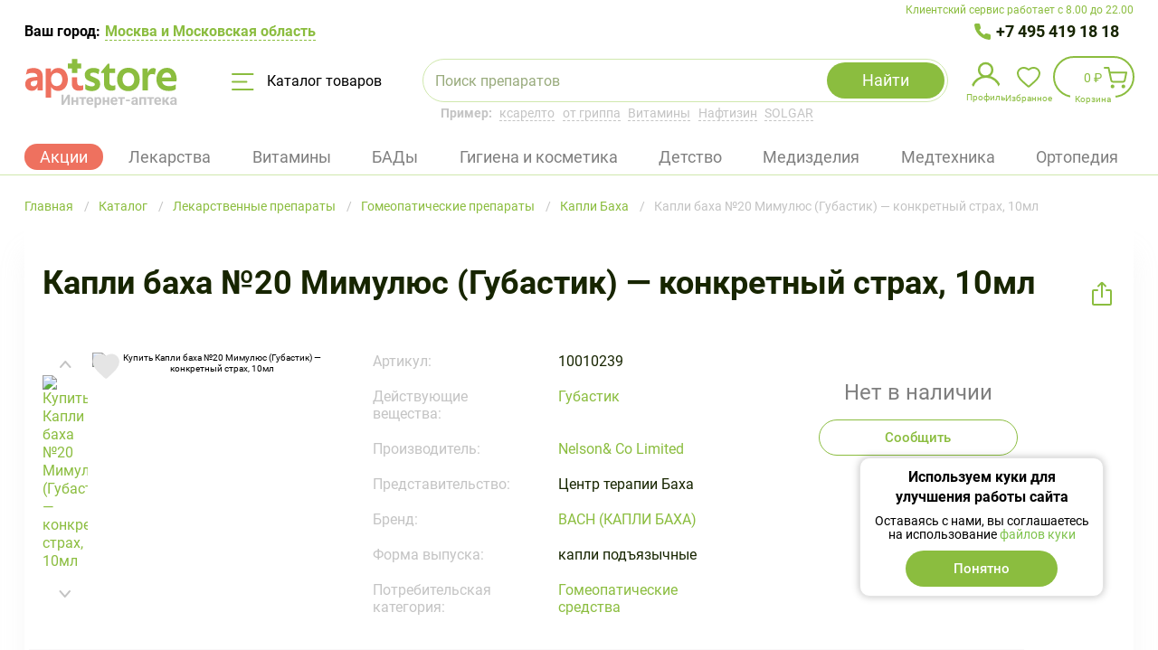

--- FILE ---
content_type: text/html; charset=UTF-8
request_url: https://aptstore.ru/catalog/p-bakh-mimulyus-20-kapli-d-vnutr-primen-10ml-22305/
body_size: 64868
content:

<!DOCTYPE html>
<html lang="ru">
<head>
	<meta charset="utf-8" />
	<meta http-equiv="X-UA-Compatible" content="IE=edge" />
	<meta name="viewport" content="width=device-width, initial-scale=1, user-scalable=no" />

	<meta http-equiv="Content-Type" content="text/html; charset=UTF-8" />
<meta name="description" content="Купить капли баха №20 Мимулюс (Губастик) — конкретный страх, 10мл (арт. 10010239) Цену уточняйте по телефону✅ Доставка от склада в пункт выдачи в Москве и Московской области круглосуточно" />
<script data-skip-moving="true">(function(w, d, n) {var cl = "bx-core";var ht = d.documentElement;var htc = ht ? ht.className : undefined;if (htc === undefined || htc.indexOf(cl) !== -1){return;}var ua = n.userAgent;if (/(iPad;)|(iPhone;)/i.test(ua)){cl += " bx-ios";}else if (/Windows/i.test(ua)){cl += ' bx-win';}else if (/Macintosh/i.test(ua)){cl += " bx-mac";}else if (/Linux/i.test(ua) && !/Android/i.test(ua)){cl += " bx-linux";}else if (/Android/i.test(ua)){cl += " bx-android";}cl += (/(ipad|iphone|android|mobile|touch)/i.test(ua) ? " bx-touch" : " bx-no-touch");cl += w.devicePixelRatio && w.devicePixelRatio >= 2? " bx-retina": " bx-no-retina";if (/AppleWebKit/.test(ua)){cl += " bx-chrome";}else if (/Opera/.test(ua)){cl += " bx-opera";}else if (/Firefox/.test(ua)){cl += " bx-firefox";}ht.className = htc ? htc + " " + cl : cl;})(window, document, navigator);</script>


<link href="/bitrix/cache/css/s1/template_main/kernel_main/kernel_main_v1.css?175679667610074" type="text/css"  rel="stylesheet" />
<link href="/bitrix/js/ui/design-tokens/dist/ui.design-tokens.min.css?175679602823463" type="text/css"  rel="stylesheet" />
<link href="/bitrix/js/ui/fonts/opensans/ui.font.opensans.min.css?16702452052320" type="text/css"  rel="stylesheet" />
<link href="/bitrix/js/main/popup/dist/main.popup.bundle.min.css?175679612228056" type="text/css"  rel="stylesheet" />
<link href="/bitrix/cache/css/s1/template_main/template_949873242d6d5b3b6f264f3e42d67979/template_949873242d6d5b3b6f264f3e42d67979_v1.css?1760606644691391" type="text/css"  data-template-style="true" rel="stylesheet" />
<link href="/bitrix/panel/main/popup.min.css?170896651620774" type="text/css"  data-template-style="true"  rel="stylesheet" />




<script type="extension/settings" data-extension="main.date">{"formats":{"FORMAT_DATE":"DD.MM.YYYY","FORMAT_DATETIME":"DD.MM.YYYY HH:MI:SS","SHORT_DATE_FORMAT":"d.m.Y","MEDIUM_DATE_FORMAT":"j M Y","LONG_DATE_FORMAT":"j F Y","DAY_MONTH_FORMAT":"j F","DAY_SHORT_MONTH_FORMAT":"j M","SHORT_DAY_OF_WEEK_MONTH_FORMAT":"D, j F","SHORT_DAY_OF_WEEK_SHORT_MONTH_FORMAT":"D, j M","DAY_OF_WEEK_MONTH_FORMAT":"l, j F","FULL_DATE_FORMAT":"l, j F  Y","SHORT_TIME_FORMAT":"H:i","LONG_TIME_FORMAT":"H:i:s"}}</script>
<script type="extension/settings" data-extension="currency.currency-core">{"region":"ru"}</script>



    <link rel="preconnect" href="https://cdn.diginetica.net/">
	<!-- Stylesheets -->
	<link rel="shortcut icon" type="image/x-icon" href="//cdn.aptstore.ru/local/templates/.default/favicon/favicon.ico?17072949209662" />
    <link rel="apple-touch-icon" sizes="60x60" href="//cdn.aptstore.ru/local/templates/.default/favicon/apple-touch-icon-60x60.png?1710342669448">
    <link rel="apple-touch-icon" sizes="76x76" href="//cdn.aptstore.ru/local/templates/.default/favicon/apple-touch-icon-76x76.png?1710342669605">
    <link rel="apple-touch-icon" sizes="120x120" href="//cdn.aptstore.ru/local/templates/.default/favicon/apple-touch-icon-120x120.png?1710342669810">
    <link rel="apple-touch-icon" sizes="144x144" href="//cdn.aptstore.ru/local/templates/.default/favicon/apple-touch-icon-144x144.png?17103426691056">
    <link rel="apple-touch-icon" sizes="152x152" href="//cdn.aptstore.ru/local/templates/.default/favicon/apple-touch-icon-152x152.png?17103426691027">
	<link rel="apple-touch-icon" sizes="180x180" href="//cdn.aptstore.ru/local/templates/.default/favicon/apple-touch-icon.png?1705490716973">
    <link rel="icon" type="image/png" sizes="48x48" href="//cdn.aptstore.ru/local/templates/.default/favicon/favicon-48x48.png?1707977635358">
    <link rel="icon" type="image/png" sizes="32x32" href="//cdn.aptstore.ru/local/templates/.default/favicon/favicon-32x32.png?1705306934207">
	<link rel="icon" type="image/png" sizes="16x16" href="//cdn.aptstore.ru/local/templates/.default/favicon/favicon-16x16.png?1705306934207">
	<link rel="mask-icon" href="//cdn.aptstore.ru/local/templates/.default/favicon/safari-pinned-tab.svg?1705490716420">
	<meta name="msapplication-TileColor" content="#da532c">
	<meta name="theme-color" content="#ffffff">

	<style>
		@font-face{font-family:FontAwesome;src:url("/local/templates/.default/fonts/fontawesome-webfont.eot?v=4.7.0");src:url("/local/templates/.default/fonts/fontawesome-webfont.eot?#iefix&v=4.7.0") format('embedded-opentype'),url("/local/templates/.default/fonts/fontawesome-webfont.woff2?v=4.7.0") format('woff2'),url("/local/templates/.default/fonts/fontawesome-webfont.woff?v=4.7.0") format('woff'),url("/local/templates/.default/fonts/fontawesome-webfont.ttf?v=4.7.0") format('truetype'),url("/local/templates/.default/fonts/fontawesome-webfont.svg?v=4.7.0#fontawesomeregular") format('svg');font-weight:400;font-style:normal}
		@font-face{font-family:Roboto;src:url("/local/templates/.default/fonts/Roboto-BlackItalic.woff2") format('woff2'),url("/local/templates/.default/fonts/Roboto-BlackItalic.woff") format('woff');font-weight:900;font-style:italic}
		@font-face{font-family:Roboto;src:url("/local/templates/.default/fonts/Roboto-Bold.woff2") format('woff2'),url("/local/templates/.default/fonts/Roboto-Bold.woff") format('woff');font-weight:700;font-style:normal}
		@font-face{font-family:Roboto;src:url("/local/templates/.default/fonts/Roboto-BoldItalic.woff2") format('woff2'),url("/local/templates/.default/fonts/Roboto-BoldItalic.woff") format('woff');font-weight:700;font-style:italic}
		@font-face{font-family:Roboto;src:url("/local/templates/.default/fonts/Roboto-LightItalic.woff2") format('woff2'),url("/local/templates/.default/fonts/Roboto-LightItalic.woff") format('woff');font-weight:300;font-style:italic}
		@font-face{font-family:Roboto;src:url("/local/templates/.default/fonts/Roboto-Regular.woff2") format('woff2'),url("/local/templates/.default/fonts/Roboto-Regular.woff") format('woff');font-weight:400;font-style:normal}
		@font-face{font-family:Roboto;src:url("/local/templates/.default/fonts/Roboto-ThinItalic.woff2") format('woff2'),url("/local/templates/.default/fonts/Roboto-ThinItalic.woff") format('woff');font-weight:100;font-style:italic}
		@font-face{font-family:Roboto;src:url("/local/templates/.default/fonts/Roboto-Black.woff2") format('woff2'),url("/local/templates/.default/fonts/Roboto-Black.woff") format('woff');font-weight:900;font-style:normal}
		@font-face{font-family:Roboto;src:url("/local/templates/.default/fonts/Roboto-MediumItalic.woff2") format('woff2'),url("/local/templates/.default/fonts/Roboto-MediumItalic.woff") format('woff');font-weight:500;font-style:italic}
		@font-face{font-family:Roboto;src:url("/local/templates/.default/fonts/Roboto-Thin.woff2") format('woff2'),url("/local/templates/.default/fonts/Roboto-Thin.woff") format('woff');font-weight:100;font-style:normal}
		@font-face{font-family:Roboto;src:url("/local/templates/.default/fonts/Roboto-Light.woff2") format('woff2'),url("/local/templates/.default/fonts/Roboto-Light.woff") format('woff');font-weight:300;font-style:normal}
		@font-face{font-family:Roboto;src:url("/local/templates/.default/fonts/Roboto-Italic.woff2") format('woff2'),url("/local/templates/.default/fonts/Roboto-Italic.woff") format('woff');font-weight:400;font-style:italic}
		@font-face{font-family:Roboto;src:url("/local/templates/.default/fonts/Roboto-Medium.woff2") format('woff2'),url("/local/templates/.default/fonts/Roboto-Medium.woff") format('woff');font-weight:500;font-style:normal}
	</style>

					
	<!-- Scripts -->
			    				    
	<meta property="og:title" content="Капли баха №20 Мимулюс (Губастик) — конкретный страх, 10мл (арт. 10010239) Цену уточняйте по телефону в интернет аптеке в Москве и Московской области — Aptstore" />
<meta property="og:description" content="Купить капли баха №20 Мимулюс (Губастик) — конкретный страх, 10мл (арт. 10010239) Цену уточняйте по телефону✅ Доставка от склада в пункт выдачи в Москве и Московской области круглосуточно"/>
<meta property="og:type" content="product" />
<meta property="og:url" content="https://aptstore.ru/catalog/p-bakh-mimulyus-20-kapli-d-vnutr-primen-10ml-22305/" />
<meta property="og:image" content="https://cdn.aptstore.ru/upload/iblock/6de/kapli-bakha-20-mimulyus-gubastik-konkretnyy-strakh-10ml_preview_22305.PNG?165334478645864" />
<meta property="og:image:type" content="image/png" /><script type="application/ld+json">[]</script><link rel="canonical" href="https://aptstore.ru/catalog/p-bakh-mimulyus-20-kapli-d-vnutr-primen-10ml-22305/" />
	
<!-- Yandex.Metrika counter -->
<noscript>
    <div><img src="data:image/svg+xml,%3Csvg%20width=%2210%22%20height=%2210%22%20xmlns=%22http://www.w3.org/2000/svg%22%20viewBox=%220%200%2010%2010%22%3E%3C/svg%3E" style="position:absolute; left:-9999px;" alt="" data-src="https://mc.yandex.ru/watch/53725987" class="iis-lazyload" /></div>
</noscript>
<!-- /Yandex.Metrika counter -->

<!-- Google Tag Manager -->
<!-- End Google Tag Manager -->

<!-- Google Tag Manager (noscript) -->
<noscript>
    <iframe height="0" width="0" style="display:none;visibility:hidden" data-src="https://www.googletagmanager.com/ns.html?id=GTM-P9XQR38" class="iis-lazyload"></iframe>
</noscript>
<!-- End Google Tag Manager (noscript) -->

<!--diginetica-->
<!--diginetica-->

	<title>Капли баха №20 Мимулюс (Губастик) — конкретный страх, 10мл (арт. 10010239) Цену уточняйте по телефону в интернет аптеке в Москве и Московской области — Aptstore</title>
</head>
<body>

<!-- Google Tag Manager (noscript) -->
<noscript>
    <iframe height="0" width="0"
            style="display:none;visibility:hidden" data-src="https://www.googletagmanager.com/ns.html?id=GTM-P9XQR38" class="iis-lazyload"></iframe>
</noscript>
<!-- End Google Tag Manager (noscript) -->





<div class="root">
<header class="site-header">
	<div class="container--header">
		<div class="site-header__support">Клиентский сервис работает с 8.00 до 22.00</div>
	</div>
	<div class="container">
		<div class="site-header__wrapper">
			<div class="site-header__container">
				<div class="site-header__preambule">
    <div class="site-header__town-selector">
        Ваш город:
        <button onclick="BX.Event.EventEmitter.emit('Impulsit:FivePostSelectCity:setDataLayerEvent', {event: 'header_select_city', eventCategory: 'header'})" type="button" class="site-header__town-selector-button" data-open-modal="show-city-popup">            <span class="site-header__town-selector-underline">
                <!--'start_frame_cache_1L8VKQ'-->Москва и Московская область<!--'end_frame_cache_1L8VKQ'-->            </span>
        </button>
    </div>
    <div class="site-header__phone site-header__phone--one">
        <a onclick="setDataLayerData({event: 'main_number_click', eventCategory: 'main_number'})" href="tel:+7 495 419 18 18">
            +7 495 419 18 18
        </a>
    </div>
    </div>

<div class="modal-window" data-modal-window>
    <div class="modal-window__frame" data-modal="show-city-popup">
        <div class="modal-window__content" id="bx_20734721_container">
            <div class="town-selector">
                <p class="town-selector__header">Выберите город</p>

                <button type="button" class="town-selector__close" data-close>Закрыть</button>
                <div class="town-selector__current-value">Ваш город: <strong>Москва и Московская область</strong></div>
                <div class="town-selector__field">
                    <input class="town-selector__input" :class="{notempty: search}" type="text" v-model="search" @compositionupdate="compositionUpdate($event)" placeholder="Напишите город">
                    <button type="button" class="town-selector__clear" @click="search = ''">Очистить</button>
                </div>
                <div class="town-selector__list">
                    <div class="scrollable-area">
                        <ul class="town-selector__items" v-if="locations.favorites && locations.favorites.length > 0">
                            <li class="town-selector__item" v-for="(location, index) in locations.favorites">
                                <button type="button" class="town-selector__town" @click.prevent="selectLocation(location)">
                                    <strong>{{location.name}}</strong><span v-if="location.parentName">, {{location.parentName}}</span>
                                </button>
                            </li>
                        </ul>
                        <ul v-else="">
                            <li>Город не найден</li>
                        </ul>
                    </div>
                </div>
                <p class="town-selector__note">Не нашли свой город? Воспользуйтесь поиском</p>
            </div>
        </div>
    </div>
</div>

				<div class="site-header__items">
					<a onclick="setDataLayerData({event: 'main_click', eventCategory: 'main'}, 768)" href="/">
						<img class="site-header__logo iis-lazyload" src="data:image/svg+xml,%3Csvg%20width=%2210%22%20height=%2210%22%20xmlns=%22http://www.w3.org/2000/svg%22%20viewBox=%220%200%2010%2010%22%3E%3C/svg%3E" alt="Интернет-аптека AptStore — сервис заказа лекарств" title="Интернет-аптека AptStore — сервис заказа лекарств" data-src="//cdn.aptstore.ru/local/templates/.default/img/logoUpdate.svg?166866878114917" />
											</a>

					<button onclick="setDataLayerData({event: 'main_catalog', eventCategory: 'catalog'})" type="button" class="site-header__catalog-button" data-open-catalog>
						<svg class="site-header__catalog-icon" viewBox="0 0 25 19" fill="none" xmlns="http://www.w3.org/2000/svg"><path d="M1 1h22.5M1 9.5h15.5M1 18h22.5" stroke="#8BBD3F" stroke-width="2" stroke-linecap="round" /></svg>
						Каталог товаров
					</button>

                    <div class="site-header__mob-wrapper">
                        <button type="button" class="site-header__mob-button" data-open-mob-menu-btn>
                            <svg width="40" height="40" viewBox="0 0 40 40" fill="none" xmlns="http://www.w3.org/2000/svg">
                                <rect x="9" y="12" width="22" height="2" rx="1" fill="#8BBD3F"/>
                                <rect x="9" y="19" width="22" height="2" rx="1" fill="#8BBD3F"/>
                                <rect x="9" y="26" width="22" height="2" rx="1" fill="#8BBD3F"/>
                                <rect x="0.5" y="0.5" width="39" height="39" rx="19.5" stroke="#8BBD3F"/>
                            </svg>

                        </button>

                        	<div class="site-header__search">
		<div id="title-search" class="search-form">
			<form class="search-form__form" action="/catalog/">
				<div class="search-form__field">
					<input id="title-search-input" class="search-form__input" type="text" name="q" placeholder="Поиск препаратов" value="" autocomplete="off" />
					<input class="search-form__input search-input-hints" type="text" value="" />
					<button class="search-form__clear" type="button" data-st-btm="clear">Очистить</button>
				</div>
                <div class="search-form__loading"></div>
				<button class="search-form__submit" name="s" type="submit" value="Y">Найти</button>
				<button class="search-form__cancel" type="button" data-st-btm="cancel">Отмена</button>

							</form>

			<div class="search-form__results" data-st-container="result"></div>

			<div class="search-location" data-st-container="location"><ul class="search-location__list"><li class="search-location__item search-location__item--all"><button type="button" class="search-location__button checked" data-st-btm="location" data-st-itemId="ALL">Искать везде</button></li><li class="search-location__item"><button type="button" class="search-location__button" data-st-btm="location" data-st-itemId="28">Лекарственные препараты</button></li><li class="search-location__item"><button type="button" class="search-location__button" data-st-btm="location" data-st-itemId="76">Витамины</button></li><li class="search-location__item"><button type="button" class="search-location__button" data-st-btm="location" data-st-itemId="32">БАД</button></li><li class="search-location__item"><button type="button" class="search-location__button" data-st-btm="location" data-st-itemId="34">Гигиена и косметика</button></li><li class="search-location__item"><button type="button" class="search-location__button" data-st-btm="location" data-st-itemId="44">Медицинские изделия и предметы ухода</button></li><li class="search-location__item"><button type="button" class="search-location__button" data-st-btm="location" data-st-itemId="36">Медицинская техника (приборы)</button></li><li class="search-location__item"><button type="button" class="search-location__button" data-st-btm="location" data-st-itemId="49">Мама и малыш</button></li><li class="search-location__item"><button type="button" class="search-location__button" data-st-btm="location" data-st-itemId="103">Ортопедические изделия</button></li><li class="search-location__item"><button type="button" class="search-location__button" data-st-btm="location" data-st-itemId="168">Наборы</button></li><li class="search-location__item"><button type="button" class="search-location__button" data-st-btm="location" data-st-itemId="30">Диета, спорт, питание</button></li><li class="search-location__item"><button type="button" class="search-location__button" data-st-btm="location" data-st-itemId="153">Разное</button></li><li class="search-location__item"><button type="button" class="search-location__button" data-st-btm="location" data-st-itemId="445">Упаковка</button></li></ul></div>		</div>

		<div class="site-header__search-hint"><strong>Пример:</strong>
                                                <a class="site-header__search-example" href="/product/ksarelto/" data-fill-search-example="ксарелто">ксарелто</a>
                                    <a class="site-header__search-example" href="/catalog/c-lekarstvennye-preparaty/preparaty-pri-prostudnykh-zabolevaniyakh-i-grippe/" data-fill-search-example="от гриппа">от гриппа</a>
                                    <a class="site-header__search-example" href="/catalog/c-vitaminy/" data-fill-search-example="Витамины">Витамины</a>
                                    <a class="site-header__search-example" href="/product/naftizin/" data-fill-search-example="Нафтизин">Нафтизин</a>
                                    <a class="site-header__search-example" href="/brand/solgar/" data-fill-search-example="SOLGAR">SOLGAR</a>
                            		</div>
	</div>
                    </div>

					<div class="site-header__shop-widget">
						<ul class="shop-widget">
							<li class="shop-widget__item">
    <button type="button" class="shop-widget__link shop-widget__link--profile" data-open-modal="signin">
        <img class="shop-widget__link--profile-img iis-lazyload" src="data:image/svg+xml,%3Csvg%20width=%2210%22%20height=%2210%22%20xmlns=%22http://www.w3.org/2000/svg%22%20viewBox=%220%200%2010%2010%22%3E%3C/svg%3E" data-src="//cdn.aptstore.ru/local/templates/.default/css/components/mobile-navigator/profile.svg?1668668781375">
        <span class="shop-widget__label">Профиль</span>
        <span class="shop-widget__notification shop-widget__notification-padding"
              style=" " data-user-new-order="count"
        >
            <sup>0            </sup>
        </span>
    </button>

    <div class="shop-widget__profile">
        <div class="shop-aside shop-aside--compact">
            <div class="shop-aside__username">
                Пользователь            </div>

                            <ul class="shop-aside__list">
                                            
                        
                        <li class="shop-aside__item">
                                                            <a class="shop-aside__link"
                                   href="/personal/favorites/"
                                >
                                    Избранное                                </a>
                            
                                                            <span class="shop-aside__sum"  data-favorites="count" > (<sup>0</sup>)</span>
                                                    </li>
                                            
                        
                        <li class="shop-aside__item">
                                                            <button onclick="setDataLayerData({event: 'main_login_step_1', eventCategory: 'main_login'}, null, '/')"
                                        type="button"
                                        class="button button--size-large button--theme-light button--full-width shop-aside__link shop-aside__btn"
                                        data-open-modal="signin"
                                >
                                    Войти                                </button>
                            
                                                    </li>
                                    </ul>
                    </div>
   </div>
</li>


							<li class="shop-widget__item"><a href="/personal/favorites/" class="shop-widget__link shop-widget__link--favorite" data-favorites="count" title="Избранное"><span class="shop-widget__label">Избранное</span><span class="shop-widget__notification"><sup>0</sup></span></a></li>
							
<li id="bx_basketFKauiI" class="shop-widget__item">
	<!--'start_frame_cache_bx_basketFKauiI'--><a onclick="setDataLayerData({event: 'to_cart', eventCategory: 'to_cart'})" href="/personal/cart/" class="shop-widget__link shop-widget__link--shop shop-widget__link--bordered shop-widget__link--contented" title="В вашей корзине 0 позиций"><span class="shop-widget__content">0 ₽</span><span class="shop-widget__label">Корзина</span><span class="shop-widget__notification"><sup>0</sup></span></a><!--'end_frame_cache_bx_basketFKauiI'--></li>
						</ul>
					</div>

                    <div class="site-header__phone-mobile" data-site-header-mobile-wrapper=""><div class="site-header__mobile-inner" data-site-header-mobile-inner=""><div class="site-header__mobile-body"><div class="site-header__mobile-header"><a href="/"><img class="site-header__logo iis-lazyload" src="data:image/svg+xml,%3Csvg%20width=%2210%22%20height=%2210%22%20xmlns=%22http://www.w3.org/2000/svg%22%20viewBox=%220%200%2010%2010%22%3E%3C/svg%3E" alt="Интернет-аптека AptStore — сервис заказа лекарств" title="Интернет-аптека AptStore — сервис заказа лекарств" data-src="//cdn.aptstore.ru/local/templates/.default/img/logoUpdate.svg?166866878114917" /></a><div class="site-header__mobile-icon" data-site-header-mobile-close=""></div></div><div class="site-header__mobile-support">Клиентский сервис работает с 8.00 до 22.00</div>                <div class="site-header__mobile-phone"><a onclick="setDataLayerData({event: 'mobile_main_number_click', eventCategory: 'mobile_main_number'})" href="tel:+74954191818">+7 495 419 18 18</a></div>
                                    </div>
    </div>
</div>
                </div>

                
<div class="site-header__tags">
    <ul class="header-tags">
        <li class="header-tags__tag" data-tag="Акции">
            <a onclick="setDataLayerData({event: 'main_section_action', eventCategory: 'main_section'})" href="/aktsii/" class="header-tag__link header-tag__active">
                Акции            </a>
        </li>
        <li class="header-tags__tag" data-tag="Лекарственные препараты">
            <a href="/catalog/c-lekarstvennye-preparaty/" class="header-tag__link ">
                Лекарства            </a>
        </li>
        <li class="header-tags__tag" data-tag="Витамины">
            <a href="/catalog/c-vitaminy/" class="header-tag__link ">
                Витамины            </a>
        </li>
        <li class="header-tags__tag" data-tag="БАД">
            <a href="/catalog/c-bad/" class="header-tag__link ">
                БАДы            </a>
        </li>
        <li class="header-tags__tag" data-tag="Гигиена и косметика">
            <a href="/catalog/c-gigiena-i-kosmetika/" class="header-tag__link ">
                Гигиена и косметика            </a>
        </li>
        <li class="header-tags__tag" data-tag="Мама и малыш">
            <a href="/catalog/c-mama-i-malysh/" class="header-tag__link ">
                Детство            </a>
        </li>
        <li class="header-tags__tag" data-tag="Медицинские изделия и предметы ухода">
            <a href="/catalog/c-meditsinskie-izdeliya/" class="header-tag__link ">
                Медизделия            </a>
        </li>
        <li class="header-tags__tag" data-tag="Медицинская техника (приборы)">
            <a href="/catalog/c-meditsinskie-pribory/" class="header-tag__link ">
                Медтехника            </a>
        </li>
        <li class="header-tags__tag" data-tag="Ортопедические изделия">
            <a href="/catalog/c-ortopedicheskie-izdeliya/" class="header-tag__link ">
                Ортопедия            </a>
        </li>
    </ul>
        <ul class="header-subtags"  data-sub-tag="Лекарственные препараты">
                    <li class="header-subtags__tag">
                <a class="header-subtags__tag-link" href="/catalog/c-lekarstvennye-preparaty/rastitelnye-naturalnye-preparaty/">
                    Растительные препараты                </a>
            </li>
                    <li class="header-subtags__tag">
                <a class="header-subtags__tag-link" href="/catalog/c-lekarstvennye-preparaty/krov-i-krovoobrashchenie/">
                    Кровь и кровообращение                </a>
            </li>
                    <li class="header-subtags__tag">
                <a class="header-subtags__tag-link" href="/catalog/c-lekarstvennye-preparaty/antibakterialnye-preparaty/">
                    Антибактериальные средства                </a>
            </li>
                    <li class="header-subtags__tag">
                <a class="header-subtags__tag-link" href="/catalog/c-lekarstvennye-preparaty/dykhatelnaya-sistema/">
                    Дыхательная система                </a>
            </li>
                    <li class="header-subtags__tag">
                <a class="header-subtags__tag-link" href="/catalog/c-lekarstvennye-preparaty/pishchevaritelnyy-trakt-i-obmen-veshchestv/">
                    Система обмена веществ                </a>
            </li>
                    <li class="header-subtags__tag">
                <a class="header-subtags__tag-link" href="/catalog/c-lekarstvennye-preparaty/gomeopaticheskie-preparaty/">
                    Гомеопатические препараты                </a>
            </li>
                    <li class="header-subtags__tag">
                <a class="header-subtags__tag-link" href="/catalog/c-lekarstvennye-preparaty/mochepolovaya-sistema/">
                    Мочеполовая система                </a>
            </li>
                    <li class="header-subtags__tag">
                <a class="header-subtags__tag-link" href="/catalog/c-lekarstvennye-preparaty/obezbolivayushchie-preparaty/">
                    Обезболивающие препараты                </a>
            </li>
                    <li class="header-subtags__tag">
                <a class="header-subtags__tag-link" href="/catalog/c-lekarstvennye-preparaty/nervnaya-sistema/">
                    Нервная система                </a>
            </li>
                    <li class="header-subtags__tag">
                <a class="header-subtags__tag-link" href="/catalog/c-lekarstvennye-preparaty/dermatologicheskie-preparaty/">
                    Дерматологические препараты                </a>
            </li>
                    <li class="header-subtags__tag">
                <a class="header-subtags__tag-link" href="/catalog/c-lekarstvennye-preparaty/kostno-myshechnaya-sistema/">
                    Костно-мышечная система                </a>
            </li>
                    <li class="header-subtags__tag">
                <a class="header-subtags__tag-link" href="/catalog/c-lekarstvennye-preparaty/serdechno-sosudistye-preparaty/">
                    Сердечно-сосудистые препараты                </a>
            </li>
                    <li class="header-subtags__tag">
                <a class="header-subtags__tag-link" href="/catalog/c-lekarstvennye-preparaty/organy-chuvstv-zrenie-slukh/">
                    Препараты для слуха и зрения                </a>
            </li>
                    <li class="header-subtags__tag">
                <a class="header-subtags__tag-link" href="/catalog/c-lekarstvennye-preparaty/immunomoduliruyushchie-preparaty-i-immunodepressanty/">
                    Препараты для иммунитета                </a>
            </li>
                    <li class="header-subtags__tag">
                <a class="header-subtags__tag-link" href="/catalog/c-lekarstvennye-preparaty/gormonalnye-preparaty/">
                    Гормональные заболевания                </a>
            </li>
                    <li class="header-subtags__tag">
                <a class="header-subtags__tag-link" href="/catalog/c-lekarstvennye-preparaty/vrednye-privychki/">
                    Средства от алкоголизма и курения                </a>
            </li>
                    <li class="header-subtags__tag">
                <a class="header-subtags__tag-link" href="/catalog/c-lekarstvennye-preparaty/protivoallergicheskie-preparaty/">
                    Противоаллергические препараты                </a>
            </li>
                    <li class="header-subtags__tag">
                <a class="header-subtags__tag-link" href="/catalog/c-lekarstvennye-preparaty/protivovospalitelnye-preparaty/">
                    Противовоспалительные препараты                </a>
            </li>
                    <li class="header-subtags__tag">
                <a class="header-subtags__tag-link" href="/catalog/c-lekarstvennye-preparaty/protivogribkovye-preparaty/">
                    Противогрибковые препараты                </a>
            </li>
                    <li class="header-subtags__tag">
                <a class="header-subtags__tag-link" href="/catalog/c-lekarstvennye-preparaty/protivoopukholevye-preparaty/">
                    Противоопухолевые препараты                </a>
            </li>
                    <li class="header-subtags__tag">
                <a class="header-subtags__tag-link" href="/catalog/c-lekarstvennye-preparaty/preparaty-pri-prostudnykh-zabolevaniyakh-i-grippe/">
                    Препараты при простудных заболеваниях и гриппе                </a>
            </li>
                    <li class="header-subtags__tag">
                <a class="header-subtags__tag-link" href="/catalog/c-lekarstvennye-preparaty/preparaty-dlya-lecheniya-gemorroya/">
                    Препараты для лечения геморроя                </a>
            </li>
                    <li class="header-subtags__tag">
                <a class="header-subtags__tag-link" href="/catalog/c-lekarstvennye-preparaty/rastvory-dlya-parenteralnogo-pitaniya/">
                    Вспомогательные средства                </a>
            </li>
                    <li class="header-subtags__tag">
                <a class="header-subtags__tag-link" href="/catalog/c-lekarstvennye-preparaty/protivoparazitarnye-preparaty/">
                    Противопаразитарные препараты                </a>
            </li>
                    <li class="header-subtags__tag">
                <a class="header-subtags__tag-link" href="/catalog/c-lekarstvennye-preparaty/stomatologicheskie-preparaty/">
                    Стоматологические препараты                </a>
            </li>
                    <li class="header-subtags__tag">
                <a class="header-subtags__tag-link" href="/catalog/c-lekarstvennye-preparaty/pishchevaritelnaya-sistema/">
                    Пищеварительная система                </a>
            </li>
                    <li class="header-subtags__tag">
                <a class="header-subtags__tag-link" href="/catalog/c-lekarstvennye-preparaty/akusherstvo-i-ginekologiya/">
                    Акушерство и гинекология                </a>
            </li>
                    <li class="header-subtags__tag">
                <a class="header-subtags__tag-link" href="/catalog/c-lekarstvennye-preparaty/lechenie-diabeta/">
                    Лечение диабета                </a>
            </li>
            </ul>
    <ul class="header-subtags"  data-sub-tag="Витамины">
                    <li class="header-subtags__tag">
                <a class="header-subtags__tag-link" href="/catalog/c-vitaminy/vitaminnye-preparaty/">
                    Витаминные препараты                </a>
            </li>
                    <li class="header-subtags__tag">
                <a class="header-subtags__tag-link" href="/catalog/c-vitaminy/vitaminnye-kompleksy/">
                    Витаминные комплексы                </a>
            </li>
                    <li class="header-subtags__tag">
                <a class="header-subtags__tag-link" href="/catalog/c-vitaminy/polivitaminnye-preparaty/">
                    Поливитаминные препараты                </a>
            </li>
                    <li class="header-subtags__tag">
                <a class="header-subtags__tag-link" href="/catalog/c-vitaminy/vitamin-s/">
                    Витамин С                </a>
            </li>
                    <li class="header-subtags__tag">
                <a class="header-subtags__tag-link" href="/catalog/c-vitaminy/vitaminy-a-i-e/">
                    Витамины А и E                </a>
            </li>
                    <li class="header-subtags__tag">
                <a class="header-subtags__tag-link" href="/catalog/c-vitaminy/vitamin-b/">
                    Витамин B                </a>
            </li>
                    <li class="header-subtags__tag">
                <a class="header-subtags__tag-link" href="/catalog/c-vitaminy/vitamin-d/">
                    Витамин D                </a>
            </li>
                    <li class="header-subtags__tag">
                <a class="header-subtags__tag-link" href="/catalog/c-vitaminy/vitaminy-s-zhelezom/">
                    Витамины с железом                </a>
            </li>
                    <li class="header-subtags__tag">
                <a class="header-subtags__tag-link" href="/catalog/c-vitaminy/vitaminy-s-kaltsiem/">
                    Витамины с кальцием                </a>
            </li>
                    <li class="header-subtags__tag">
                <a class="header-subtags__tag-link" href="/catalog/c-vitaminy/vitaminy-s-magniem/">
                    Витамины с магнием                </a>
            </li>
                    <li class="header-subtags__tag">
                <a class="header-subtags__tag-link" href="/catalog/c-vitaminy/vitaminy-s-tsinkom/">
                    Витамины с цинком                </a>
            </li>
                    <li class="header-subtags__tag">
                <a class="header-subtags__tag-link" href="/catalog/c-vitaminy/vitaminy-s-selenom/">
                    Витамины с селеном                </a>
            </li>
                    <li class="header-subtags__tag">
                <a class="header-subtags__tag-link" href="/catalog/c-vitaminy/dlya-beremennykh-i-kormyashchikh-/">
                    Для беременных и кормящих                </a>
            </li>
                    <li class="header-subtags__tag">
                <a class="header-subtags__tag-link" href="/catalog/c-vitaminy/omega-3-/">
                    Рыбий жир и Омега – 3                </a>
            </li>
                    <li class="header-subtags__tag">
                <a class="header-subtags__tag-link" href="/catalog/c-vitaminy/dlya-detey/">
                    Для детей                </a>
            </li>
            </ul>
    <ul class="header-subtags"  data-sub-tag="БАД">
                    <li class="header-subtags__tag">
                <a class="header-subtags__tag-link" href="/catalog/c-bad/vitaminnye-dobavki-dlya-muzhchin/">
                    Для мужчин                </a>
            </li>
                    <li class="header-subtags__tag">
                <a class="header-subtags__tag-link" href="/catalog/c-bad/fitochay-chay/">
                    Фиточай/чай                </a>
            </li>
                    <li class="header-subtags__tag">
                <a class="header-subtags__tag-link" href="/catalog/c-bad/gematogen-i-batonchiki/">
                    Гематоген и батончики                </a>
            </li>
                    <li class="header-subtags__tag">
                <a class="header-subtags__tag-link" href="/catalog/c-bad/vitaminnye-dobavki-dlya-glaz/">
                    Для глаз                </a>
            </li>
                    <li class="header-subtags__tag">
                <a class="header-subtags__tag-link" href="/catalog/c-bad/pivnye-drozhzhi/">
                    Пивные дрожжи                </a>
            </li>
                    <li class="header-subtags__tag">
                <a class="header-subtags__tag-link" href="/catalog/c-bad/korrektsiya-vesa/">
                    Коррекция веса                </a>
            </li>
                    <li class="header-subtags__tag">
                <a class="header-subtags__tag-link" href="/catalog/c-bad/probiotiki/">
                    Пробиотики                </a>
            </li>
                    <li class="header-subtags__tag">
                <a class="header-subtags__tag-link" href="/catalog/c-bad/pri-prostude/">
                    При простуде                </a>
            </li>
                    <li class="header-subtags__tag">
                <a class="header-subtags__tag-link" href="/catalog/c-bad/dlya-sustavov-/">
                    Для суставов и костей                </a>
            </li>
                    <li class="header-subtags__tag">
                <a class="header-subtags__tag-link" href="/catalog/c-bad/sakharnyy-diabet/">
                    Сахарный диабет                </a>
            </li>
                    <li class="header-subtags__tag">
                <a class="header-subtags__tag-link" href="/catalog/c-bad/dlya-nervnoy-sistemy/">
                    Для нервной системы                </a>
            </li>
                    <li class="header-subtags__tag">
                <a class="header-subtags__tag-link" href="/catalog/c-bad/dlya-serdtsa-i-sosudov/">
                    Для сердца и сосудов                </a>
            </li>
                    <li class="header-subtags__tag">
                <a class="header-subtags__tag-link" href="/catalog/c-bad/dlya-mochepolovoy-sistemy/">
                    Для мочеполовой системы                </a>
            </li>
                    <li class="header-subtags__tag">
                <a class="header-subtags__tag-link" href="/catalog/c-bad/dlya-pecheni/">
                    Для печени                </a>
            </li>
                    <li class="header-subtags__tag">
                <a class="header-subtags__tag-link" href="/catalog/c-bad/dlya-zhenshchin/">
                    Для женщин                </a>
            </li>
                    <li class="header-subtags__tag">
                <a class="header-subtags__tag-link" href="/catalog/c-bad/dlya-ochishcheniya-organizma/">
                    Для пищеварения и очищения организма                </a>
            </li>
                    <li class="header-subtags__tag">
                <a class="header-subtags__tag-link" href="/catalog/c-bad/dlya-kozhi-volos-nogtey/">
                    Для кожи, волос, ногтей                </a>
            </li>
                    <li class="header-subtags__tag">
                <a class="header-subtags__tag-link" href="/catalog/c-bad/polivitaminnye-kompleksy/">
                    Поливитаминные комплексы                </a>
            </li>
                    <li class="header-subtags__tag">
                <a class="header-subtags__tag-link" href="/catalog/c-bad/dlya-pamyati/">
                    Для памяти                </a>
            </li>
                    <li class="header-subtags__tag">
                <a class="header-subtags__tag-link" href="/catalog/c-bad/dlya-immuniteta/">
                    Для иммунитета                </a>
            </li>
                    <li class="header-subtags__tag">
                <a class="header-subtags__tag-link" href="/catalog/c-bad/toniziruyushchie/">
                    Тонизирующие                </a>
            </li>
                    <li class="header-subtags__tag">
                <a class="header-subtags__tag-link" href="/catalog/c-bad/balzamy-i-siropy/">
                    Бальзамы и сиропы                </a>
            </li>
                    <li class="header-subtags__tag">
                <a class="header-subtags__tag-link" href="/catalog/c-bad/l-karnitin/">
                    L-карнитин                </a>
            </li>
                    <li class="header-subtags__tag">
                <a class="header-subtags__tag-link" href="/catalog/c-bad/dlya-shchitovidnoy-zhelezy/">
                    Для щитовидной железы                </a>
            </li>
            </ul>
    <ul class="header-subtags"  data-sub-tag="Гигиена и косметика">
                    <li class="header-subtags__tag">
                <a class="header-subtags__tag-link" href="/catalog/c-gigiena-i-kosmetika/ukhod-za-telom/">
                    Уход за телом                </a>
            </li>
                    <li class="header-subtags__tag">
                <a class="header-subtags__tag-link" href="/catalog/c-gigiena-i-kosmetika/zhenskaya-gigiena/">
                    Женская гигиена                </a>
            </li>
                    <li class="header-subtags__tag">
                <a class="header-subtags__tag-link" href="/catalog/c-gigiena-i-kosmetika/masla-efirnye-kosmeticheskie/">
                    Масла эфирные, косметические                </a>
            </li>
                    <li class="header-subtags__tag">
                <a class="header-subtags__tag-link" href="/catalog/c-gigiena-i-kosmetika/sredstva-gigieny/">
                    Средства для ежедневной гигиены                </a>
            </li>
                    <li class="header-subtags__tag">
                <a class="header-subtags__tag-link" href="/catalog/c-gigiena-i-kosmetika/sredstva-gigieny-i-kosmetiki/">
                    Косметические средства                </a>
            </li>
                    <li class="header-subtags__tag">
                <a class="header-subtags__tag-link" href="/catalog/c-gigiena-i-kosmetika/ukhod-za-nogami/">
                    Уход за ногами                </a>
            </li>
                    <li class="header-subtags__tag">
                <a class="header-subtags__tag-link" href="/catalog/c-gigiena-i-kosmetika/ukhod-za-volosami/">
                    Уход за волосами                </a>
            </li>
                    <li class="header-subtags__tag">
                <a class="header-subtags__tag-link" href="/catalog/c-gigiena-i-kosmetika/mylo-i-sredstva-dlya-vanny-i-dusha/">
                    Мыло и средства для ванны и душа                </a>
            </li>
                    <li class="header-subtags__tag">
                <a class="header-subtags__tag-link" href="/catalog/c-gigiena-i-kosmetika/ukhod-za-rukami-i-nogtyami/">
                    Уход за руками и ногтями                </a>
            </li>
                    <li class="header-subtags__tag">
                <a class="header-subtags__tag-link" href="/catalog/c-gigiena-i-kosmetika/ukhod-za-litsom/">
                    Уход за лицом                </a>
            </li>
                    <li class="header-subtags__tag">
                <a class="header-subtags__tag-link" href="/catalog/c-gigiena-i-kosmetika/ukhod-za-polostyu-rta/">
                    Уход за полостью рта                </a>
            </li>
                    <li class="header-subtags__tag">
                <a class="header-subtags__tag-link" href="/catalog/c-gigiena-i-kosmetika/ukhod-za-gubami/">
                    Уход за губами                </a>
            </li>
                    <li class="header-subtags__tag">
                <a class="header-subtags__tag-link" href="/catalog/c-gigiena-i-kosmetika/massazh-i-rasslablenie/">
                    Массаж и расслабление                </a>
            </li>
                    <li class="header-subtags__tag">
                <a class="header-subtags__tag-link" href="/catalog/c-gigiena-i-kosmetika/sredstva-dlya-zashchity-ot-solntsa-i-dlya-zagara/">
                    Средства для защиты от солнца и для загара                </a>
            </li>
                    <li class="header-subtags__tag">
                <a class="header-subtags__tag-link" href="/catalog/c-gigiena-i-kosmetika/muzhskaya-gigiena/">
                    Мужская гигиена                </a>
            </li>
            </ul>
    <ul class="header-subtags"  data-sub-tag="Мама и малыш">
                    <li class="header-subtags__tag">
                <a class="header-subtags__tag-link" href="/catalog/c-mama-i-malysh/beremennym-i-kormyashchim-mamam/">
                    Беременным и кормящим мамам                </a>
            </li>
                    <li class="header-subtags__tag">
                <a class="header-subtags__tag-link" href="/catalog/c-mama-i-malysh/detskaya-gigiena-i-ukhod/">
                    Детская гигиена и уход                </a>
            </li>
                    <li class="header-subtags__tag">
                <a class="header-subtags__tag-link" href="/catalog/c-mama-i-malysh/vse-dlya-kormleniya-detey/">
                    Все для кормления детей                </a>
            </li>
                    <li class="header-subtags__tag">
                <a class="header-subtags__tag-link" href="/catalog/c-mama-i-malysh/detskoe-pitanie/">
                    Детское питание                </a>
            </li>
                    <li class="header-subtags__tag">
                <a class="header-subtags__tag-link" href="/catalog/c-mama-i-malysh/podguzniki-i-pelenki/">
                    Подгузники и пеленки                </a>
            </li>
            </ul>
    <ul class="header-subtags"  data-sub-tag="Медицинские изделия и предметы ухода">
                    <li class="header-subtags__tag">
                <a class="header-subtags__tag-link" href="/catalog/c-meditsinskie-izdeliya/testy-diagnosticheskie/">
                    Тесты диагностические                </a>
            </li>
                    <li class="header-subtags__tag">
                <a class="header-subtags__tag-link" href="/catalog/c-meditsinskie-izdeliya/ukhod-za-bolnymi/">
                    Уход за больными                </a>
            </li>
                    <li class="header-subtags__tag">
                <a class="header-subtags__tag-link" href="/catalog/c-meditsinskie-izdeliya/rastvory-dlya-linz-i-glaz/">
                    Растворы для линз и глаз                </a>
            </li>
                    <li class="header-subtags__tag">
                <a class="header-subtags__tag-link" href="/catalog/c-meditsinskie-izdeliya/raskhodnye-izdeliya/">
                    Расходные изделия                </a>
            </li>
                    <li class="header-subtags__tag">
                <a class="header-subtags__tag-link" href="/catalog/c-meditsinskie-izdeliya/prezervativy-gel-smazki/">
                    Презервативы, гель-смазки                </a>
            </li>
                    <li class="header-subtags__tag">
                <a class="header-subtags__tag-link" href="/catalog/c-meditsinskie-izdeliya/applikatory-kuznetsova/">
                    Массаж и релаксация                </a>
            </li>
                    <li class="header-subtags__tag">
                <a class="header-subtags__tag-link" href="/catalog/c-meditsinskie-izdeliya/aptechki/">
                    Аптечки                </a>
            </li>
                    <li class="header-subtags__tag">
                <a class="header-subtags__tag-link" href="/catalog/c-meditsinskie-izdeliya/perevyazochnye-materialy/">
                    Перевязочные материалы                </a>
            </li>
                    <li class="header-subtags__tag">
                <a class="header-subtags__tag-link" href="/catalog/c-meditsinskie-izdeliya/izdeliya-iz-reziny/">
                    Изделия из резины                </a>
            </li>
                    <li class="header-subtags__tag">
                <a class="header-subtags__tag-link" href="/catalog/c-meditsinskie-izdeliya/shpritsy/">
                    Шприцы и иглы                </a>
            </li>
                    <li class="header-subtags__tag">
                <a class="header-subtags__tag-link" href="/catalog/c-meditsinskie-izdeliya/lechebnaya-odezhda/">
                    Лечебная одежда                </a>
            </li>
                    <li class="header-subtags__tag">
                <a class="header-subtags__tag-link" href="/catalog/c-meditsinskie-izdeliya/berushi/">
                    Беруши                </a>
            </li>
                    <li class="header-subtags__tag">
                <a class="header-subtags__tag-link" href="/catalog/c-meditsinskie-izdeliya/oporno-dvigatelnaya-sistema/">
                    Опорно-двигательная система                </a>
            </li>
                    <li class="header-subtags__tag">
                <a class="header-subtags__tag-link" href="/catalog/c-meditsinskie-izdeliya/tabletnitsy/">
                    Таблетницы                </a>
            </li>
                    <li class="header-subtags__tag">
                <a class="header-subtags__tag-link" href="/catalog/c-meditsinskie-izdeliya/plastyri/">
                    Пластыри                </a>
            </li>
                    <li class="header-subtags__tag">
                <a class="header-subtags__tag-link" href="/catalog/c-meditsinskie-izdeliya/kislorodnye-ballony/">
                    Кислородные баллоны                </a>
            </li>
                    <li class="header-subtags__tag">
                <a class="header-subtags__tag-link" href="/catalog/c-meditsinskie-izdeliya/linzy/">
                    Линзы                </a>
            </li>
            </ul>
    <ul class="header-subtags"  data-sub-tag="Медицинская техника (приборы)">
                    <li class="header-subtags__tag">
                <a class="header-subtags__tag-link" href="/catalog/c-meditsinskie-pribory/termometry/">
                    Термометры                </a>
            </li>
                    <li class="header-subtags__tag">
                <a class="header-subtags__tag-link" href="/catalog/c-meditsinskie-pribory/tonometry/">
                    Тонометры                </a>
            </li>
                    <li class="header-subtags__tag">
                <a class="header-subtags__tag-link" href="/catalog/c-meditsinskie-pribory/glyukometry/">
                    Глюкометры                </a>
            </li>
                    <li class="header-subtags__tag">
                <a class="header-subtags__tag-link" href="/catalog/c-meditsinskie-pribory/ingalyatory-nebulayzery/">
                    Ингаляторы (небулайзеры)                </a>
            </li>
                    <li class="header-subtags__tag">
                <a class="header-subtags__tag-link" href="/catalog/c-meditsinskie-pribory/obluchateli/">
                    Облучатели                </a>
            </li>
                    <li class="header-subtags__tag">
                <a class="header-subtags__tag-link" href="/catalog/c-meditsinskie-pribory/pulsoksimetry/">
                    Пульсоксиметры                </a>
            </li>
                    <li class="header-subtags__tag">
                <a class="header-subtags__tag-link" href="/catalog/c-meditsinskie-pribory/pikfluometry/">
                    Пикфлуометры                </a>
            </li>
            </ul>
    <ul class="header-subtags"  data-sub-tag="Ортопедические изделия">
                    <li class="header-subtags__tag">
                <a class="header-subtags__tag-link" href="/catalog/c-ortopedicheskie-izdeliya/sredstva-reabilitatsii/">
                    Средства реабилитации                </a>
            </li>
                    <li class="header-subtags__tag">
                <a class="header-subtags__tag-link" href="/catalog/c-ortopedicheskie-izdeliya/bandazhi/">
                    Бандажи                </a>
            </li>
                    <li class="header-subtags__tag">
                <a class="header-subtags__tag-link" href="/catalog/c-ortopedicheskie-izdeliya/massazhery-i-kovriki/">
                    Массажеры и коврики                </a>
            </li>
                    <li class="header-subtags__tag">
                <a class="header-subtags__tag-link" href="/catalog/c-ortopedicheskie-izdeliya/binty-elastichnye/">
                    Бинты эластичные                </a>
            </li>
                    <li class="header-subtags__tag">
                <a class="header-subtags__tag-link" href="/catalog/c-ortopedicheskie-izdeliya/kompressionnyy-trikotazh/">
                    Компрессионный трикотаж                </a>
            </li>
                    <li class="header-subtags__tag">
                <a class="header-subtags__tag-link" href="/catalog/c-ortopedicheskie-izdeliya/ortezy/">
                    Ортезы                </a>
            </li>
                    <li class="header-subtags__tag">
                <a class="header-subtags__tag-link" href="/catalog/c-ortopedicheskie-izdeliya/korsety-i-korrektory-osanki/">
                    Корсеты и корректоры осанки                </a>
            </li>
                    <li class="header-subtags__tag">
                <a class="header-subtags__tag-link" href="/catalog/c-ortopedicheskie-izdeliya/stelki-i-korrektory-stopy/">
                    Стельки и корректоры стопы                </a>
            </li>
            </ul>
</div>
                <div class="site-header__mob-content" data-open-mob-menu-content>
                    <div class="site-header__mob-top">
                        <button type="button" class="site-header__mob-btn-close" data-open-mob-menu-close-btn>
                            <svg width="18" height="19" viewBox="0 0 18 19" fill="none" xmlns="http://www.w3.org/2000/svg">
                                <rect x="4" y="13.4082" width="12.5864" height="1.7" transform="rotate(-45 4 13.4082)" fill="#172500"/>
                                <rect x="5" y="4.4082" width="12.8474" height="1.7" transform="rotate(45 5 4.4082)" fill="#172500"/>
                            </svg>
                            <span>Закрыть</span>
                        </button>
                        <a class="site-header__mob-phone" data-site-header-mobile-activator href="javascript:void(0)">
                            <span>С 8.00 до 22.00</span>
                            <svg width="44" height="44" viewBox="0 0 44 44" fill="none" xmlns="http://www.w3.org/2000/svg">
                                <path d="M15.442 33.9999C15.6756 33.9993 15.9085 33.9731 16.1366 33.9218C20.4803 33.0029 24.4819 30.8485 27.681 27.7064C30.8118 24.5574 32.9832 20.5481 33.9324 16.1635C34.0444 15.617 34.0169 15.0503 33.8527 14.5179C33.6884 13.9854 33.393 13.5051 32.9947 13.1233L30.2163 10.3885C30.0744 10.2512 29.9058 10.1461 29.7214 10.08C29.5371 10.0139 29.3412 9.98833 29.1466 10.0049C28.9448 10.0264 28.75 10.0929 28.576 10.1997C28.402 10.3064 28.253 10.4509 28.1394 10.6229L24.6664 15.8722C24.5361 16.0759 24.4733 16.317 24.487 16.5599C24.5008 16.8029 24.5904 17.0349 24.7428 17.2219L26.4863 19.3529C25.7919 20.9245 24.8085 22.3449 23.5897 23.5367C22.3788 24.7719 20.9476 25.7581 19.3735 26.442L17.2133 24.6875C17.0318 24.5408 16.8111 24.4541 16.5803 24.4389C16.3495 24.4237 16.1197 24.4807 15.9213 24.6022L10.677 28.0687C10.4971 28.1786 10.3437 28.3287 10.2286 28.5077C10.1134 28.6868 10.0393 28.8902 10.0119 29.1028C9.98452 29.3153 10.0045 29.5314 10.0704 29.7349C10.1362 29.9384 10.2463 30.124 10.3922 30.2778L13.1012 33.0197C13.4089 33.3328 13.7742 33.5806 14.1759 33.7489C14.5776 33.9171 15.0079 34.0024 15.442 33.9999ZM29.2577 11.4113L32.0362 14.1461C32.2602 14.3596 32.426 14.6291 32.5174 14.928C32.6087 15.2269 32.6224 15.545 32.5571 15.8509C31.6745 19.9653 29.6455 23.7302 26.7155 26.6906C23.7049 29.6467 19.9392 31.6732 15.8518 32.5367C15.5425 32.6028 15.2219 32.5894 14.9188 32.4977C14.6157 32.4059 14.3397 32.2387 14.1153 32.011L11.4064 29.2691L16.47 25.9235L18.79 27.8129C18.8788 27.8848 18.9835 27.9334 19.0949 27.9545C19.2063 27.9755 19.321 27.9684 19.4291 27.9337C21.3554 27.2079 23.1011 26.0557 24.5414 24.5596C26.031 23.137 27.1874 21.3887 27.9241 19.4452C27.9553 19.3276 27.9563 19.2037 27.9271 19.0855C27.8979 18.9673 27.8395 18.8588 27.7574 18.7704L25.8819 16.476L29.2577 11.4113Z" fill="#8BBD3F"/>
                                <rect x="0.5" y="0.5" width="43" height="43" rx="21.5" stroke="#8BBD3F"/>
                            </svg>
                        </a>
                    </div>

                    <div class="site-header__mob-middle">
                        <button onclick="setDataLayerData({event: 'mobile_main_catalog', eventCategory: 'mobile_catalog'})" type="button" class="site-header__mob-catalog-btn" data-open-mob-catalog-btn>
                            <svg width="30" height="31" viewBox="0 0 30 31" fill="none" xmlns="http://www.w3.org/2000/svg">
                                <path d="M6.75 8.75H23.625M6.75 15.125H18.375M6.75 21.5H23.625" stroke="white" stroke-width="2" stroke-linecap="round"/>
                            </svg>
                            <span>Каталог товаров</span>
                        </button>
                        <div class="site-header__mob-favorite">
                            <a href="/personal/favorites/" data-favorites="count" type="button" class="site-header__mob-favorite-btn">
                                <svg width="30" height="30" viewBox="0 0 30 30" fill="none" xmlns="http://www.w3.org/2000/svg">
                                    <path d="M15.6443 22.4607C15.2718 22.7725 14.7291 22.7715 14.3577 22.4583L13.55 21.7771C8.40017 17.4508 5.00026 14.5974 5.00026 11.0955C4.99314 10.4246 5.13053 9.75904 5.4044 9.13787C5.67827 8.5167 6.08311 7.95237 6.59525 7.47791C7.10738 7.00344 7.71652 6.62838 8.38701 6.37465C9.0575 6.12093 9.77589 5.99364 10.5001 6.00024C11.356 6.00633 12.2005 6.1823 12.9767 6.5163C13.4133 6.70418 13.8227 6.9396 14.1964 7.21676C14.6644 7.56383 15.3356 7.56383 15.8036 7.21676C16.1774 6.9396 16.5867 6.70418 17.0233 6.5163C17.7996 6.1823 18.644 6.00633 19.4999 6.00024C20.2241 5.99364 20.9425 6.12093 21.613 6.37465C22.2835 6.62838 22.8926 7.00344 23.4048 7.47791C23.9169 7.95237 24.3217 8.5167 24.5956 9.13787C24.8695 9.75904 25.0069 10.4246 24.9997 11.0955C24.9997 14.5974 21.5998 17.4508 16.45 21.7864L15.6443 22.4607Z" stroke="#8BBD3F" stroke-width="2"/>
                                </svg>
                                <sup></sup>
                            </a>
                            <span>Избранное</span>
                        </div>
                    </div>

                    <div class="site-header__mob-menu">
                        <!--'start_frame_cache_5mMz18'-->
    <div class="site-header__mob-menu-item">
        <svg width="13" height="18" viewBox="0 0 13 18" fill="none" xmlns="http://www.w3.org/2000/svg">
            <path d="M12.4138 6.2069C12.4138 9.63487 8.68966 15.5172 6.2069 18C3.72414 15.5172 0 9.63487 0 6.2069C0 2.77892 2.77892 0 6.2069 0C9.63487 0 12.4138 2.77892 12.4138 6.2069Z" fill="#ED705D"/>
            <circle cx="6.41406" cy="6" r="3" fill="white"/>
        </svg>
        <p class="site-header__mob-menu-text">Ваш город:</p>
        <a onclick="BX.Event.EventEmitter.emit('Impulsit:FivePostSelectCity:setDataLayerEvent', {event: 'header_select_city', eventCategory: 'header'})" data-open-modal="show-city-popup" class="site-header__mob-menu-cities" href="javascript:void(0)">Москва и Московская область</a>
    </div>
<!--'end_frame_cache_5mMz18'-->
                        <div class="site-header__mob-menu-item">
                            <a class="site-header__mob-menu-link" href="/our-pharmacy/">
                                <svg width="14" height="14" viewBox="0 0 14 14" fill="none" xmlns="http://www.w3.org/2000/svg">
                                    <path d="M5 3L9 7L5 11" stroke="#707070" stroke-width="2" stroke-linecap="round"/>
                                </svg>
                                <p class="site-header__mob-menu-text">Пункты выдачи</p>
                            </a>
                        </div>

                        <div class="site-header__mob-menu-item">
                            <a class="site-header__mob-menu-link" href="/help/pravila-dostavki/">
                                <svg width="14" height="14" viewBox="0 0 14 14" fill="none" xmlns="http://www.w3.org/2000/svg">
                                    <path d="M5 3L9 7L5 11" stroke="#707070" stroke-width="2" stroke-linecap="round"/>
                                </svg>
                                <p class="site-header__mob-menu-text">Оплата и доставка</p>
                            </a>
                        </div>

                        <div class="site-header__mob-menu-item">
                            <a class="site-header__mob-menu-link" href="/about-company/">
                                <svg width="14" height="14" viewBox="0 0 14 14" fill="none" xmlns="http://www.w3.org/2000/svg">
                                    <path d="M5 3L9 7L5 11" stroke="#707070" stroke-width="2" stroke-linecap="round"/>
                                </svg>
                                <p class="site-header__mob-menu-text">О компании</p>
                            </a>
                        </div>
                            <div class="site-header__mob-menu-item">
        <a onclick="setDataLayerData({event: 'main_login_step_1', eventCategory: 'main_login'}, null, '/')" class="site-header__mob-menu-link" href="javascript:void(0)" data-open-modal="signin">
            <svg width="14" height="14" viewBox="0 0 14 14" fill="none" xmlns="http://www.w3.org/2000/svg">
                <path d="M5 3L9 7L5 11" stroke="#707070" stroke-width="2" stroke-linecap="round"/>
            </svg>
            <p class="site-header__mob-menu-text">Личный кабинет</p>
        </a>
    </div>
                        </div>

                    <div class="site-header__mob-contacts">
                        
                        <a onclick="setDataLayerData({event: 'mobile_main_number_click', eventCategory: 'mobile_main_number'})" class="site-header__mob-contacts-phone" href="tel:+74954191818">
                            +7 (495) 419 18 18
                            <span>С 8.00 до 22.00</span>
                        </a>

                        <div class="site-header__mob-socials">
                            <p class="site-header__mob-socials-label">
                                Мы в социальных сетях
                            </p>

                            <ul class="site-header__mob-socials-list">
                                <li class="site-header__mob-socials-item">
                                    <a target="_blank" class="site-header__mob-socials-link" href="https://vk.com/public177610612">
                                        <svg width="40" height="40" viewBox="0 0 40 40" fill="none" xmlns="http://www.w3.org/2000/svg">
                                            <circle cx="20" cy="20" r="20" fill="#E5E5E5"/>
                                            <g clip-path="url(#clip0_1711_14899)">
                                                <path d="M20 5C11.7156 5 5 11.7156 5 20C5 28.2844 11.7156 35 20 35C28.2844 35 35 28.2844 35 20C35 11.7156 28.2844 5 20 5ZM25.7687 21.9234C25.7687 21.9234 27.0953 23.2328 27.4219 23.8406C27.4312 23.8531 27.4359 23.8656 27.4391 23.8719C27.5719 24.0953 27.6031 24.2687 27.5375 24.3984C27.4281 24.6141 27.0531 24.7203 26.925 24.7297H24.5812C24.4187 24.7297 24.0781 24.6875 23.6656 24.4031C23.3484 24.1812 23.0359 23.8172 22.7312 23.4625C22.2766 22.9344 21.8828 22.4781 21.4859 22.4781C21.4355 22.478 21.3854 22.4859 21.3375 22.5016C21.0375 22.5984 20.6531 23.0266 20.6531 24.1672C20.6531 24.5234 20.3719 24.7281 20.1734 24.7281H19.1C18.7344 24.7281 16.8297 24.6 15.1422 22.8203C13.0766 20.6406 11.2172 16.2687 11.2016 16.2281C11.0844 15.9453 11.3266 15.7937 11.5906 15.7937H13.9578C14.2734 15.7937 14.3766 15.9859 14.4484 16.1562C14.5328 16.3547 14.8422 17.1437 15.35 18.0312C16.1734 19.4781 16.6781 20.0656 17.0828 20.0656C17.1587 20.0647 17.2332 20.0454 17.3 20.0094C17.8281 19.7156 17.7297 17.8328 17.7062 17.4422C17.7062 17.3687 17.7047 16.6 17.4344 16.2312C17.2406 15.9641 16.9109 15.8625 16.7109 15.825C16.7919 15.7133 16.8985 15.6227 17.0219 15.5609C17.3844 15.3797 18.0375 15.3531 18.6859 15.3531H19.0469C19.75 15.3625 19.9313 15.4078 20.1859 15.4719C20.7016 15.5953 20.7125 15.9281 20.6672 17.0672C20.6531 17.3906 20.6391 17.7562 20.6391 18.1875C20.6391 18.2812 20.6344 18.3812 20.6344 18.4875C20.6187 19.0672 20.6 19.725 21.0094 19.9953C21.0628 20.0288 21.1245 20.0467 21.1875 20.0469C21.3297 20.0469 21.7578 20.0469 22.9172 18.0578C23.2747 17.4176 23.5855 16.7523 23.8469 16.0672C23.8703 16.0266 23.9391 15.9016 24.0203 15.8531C24.0803 15.8226 24.1468 15.807 24.2141 15.8078H26.9969C27.3 15.8078 27.5078 15.8531 27.5469 15.9703C27.6156 16.1562 27.5344 16.7234 26.2641 18.4437L25.6969 19.1922C24.5453 20.7016 24.5453 20.7781 25.7687 21.9234Z" fill="white"/>
                                            </g>
                                            <defs>
                                                <clipPath id="clip0_1711_14899">
                                                    <rect width="30" height="30" fill="white" transform="translate(5 5)"/>
                                                </clipPath>
                                            </defs>
                                        </svg>
                                    </a>
                                </li>
                                <li class="site-header__mob-socials-item">
                                    <a target="_blank" class="site-header__mob-socials-link" href="https://t.me/Aptstoreru">
                                        <svg width="40" height="40" viewBox="0 0 40 40" fill="none" xmlns="http://www.w3.org/2000/svg">
                                            <circle cx="20" cy="20" r="20" fill="#E5E5E5"/>
                                            <g clip-path="url(#clip0_1711_14903)">
                                                <path d="M20 5C11.72 5 5 11.72 5 20C5 28.28 11.72 35 20 35C28.28 35 35 28.28 35 20C35 11.72 28.28 5 20 5ZM26.96 15.2C26.735 17.57 25.76 23.33 25.265 25.985C25.055 27.11 24.635 27.485 24.245 27.53C23.375 27.605 22.715 26.96 21.875 26.405C20.555 25.535 19.805 24.995 18.53 24.155C17.045 23.18 18.005 22.64 18.86 21.77C19.085 21.545 22.925 18.05 23 17.735C23.0104 17.6873 23.009 17.6378 22.996 17.5907C22.9829 17.5437 22.9585 17.5005 22.925 17.465C22.835 17.39 22.715 17.42 22.61 17.435C22.475 17.465 20.375 18.86 16.28 21.62C15.68 22.025 15.14 22.235 14.66 22.22C14.12 22.205 13.1 21.92 12.335 21.665C11.39 21.365 10.655 21.2 10.715 20.675C10.745 20.405 11.12 20.135 11.825 19.85C16.205 17.945 19.115 16.685 20.57 16.085C24.74 14.345 25.595 14.045 26.165 14.045C26.285 14.045 26.57 14.075 26.75 14.225C26.9 14.345 26.945 14.51 26.96 14.63C26.945 14.72 26.975 14.99 26.96 15.2Z" fill="white"/>
                                            </g>
                                            <defs>
                                                <clipPath id="clip0_1711_14903">
                                                    <rect width="30" height="30" fill="white" transform="translate(5 5)"/>
                                                </clipPath>
                                            </defs>
                                        </svg>
                                    </a>
                                </li>
                            </ul>
                        </div>
                    </div>
                </div>
                <div class="site-header__mob-catalog" data-open-mob-catalog-content>
                    <div class="site-header__mob-catalog-top">
                        <div class="site-header__mob-wrapper">
                            <button type="button" class="site-header__mob-button" data-open-mob-menu-btn-second>
                                <svg width="40" height="40" viewBox="0 0 40 40" fill="none" xmlns="http://www.w3.org/2000/svg">
                                    <rect x="9" y="12" width="22" height="2" rx="1" fill="#8BBD3F"/>
                                    <rect x="9" y="19" width="22" height="2" rx="1" fill="#8BBD3F"/>
                                    <rect x="9" y="26" width="22" height="2" rx="1" fill="#8BBD3F"/>
                                    <rect x="0.5" y="0.5" width="39" height="39" rx="19.5" stroke="#8BBD3F"/>
                                </svg>
                            </button>
                            	<div class="site-header__search">
		<div id="title-search-mobile" class="search-form">
			<form class="search-form__form" action="/catalog/">
				<div class="search-form__field">
					<input id="title-search-input-mobile" class="search-form__input" type="text" name="q" placeholder="Поиск препаратов" value="" autocomplete="off" />
					<input class="search-form__input search-input-hints" type="text" value="" />
					<button class="search-form__clear" type="button" data-st-btm="clear">Очистить</button>
				</div>
                <div class="search-form__loading"></div>
				<button class="search-form__submit" name="s" type="submit" value="Y">Найти</button>
				<button class="search-form__cancel" type="button" data-st-btm="cancel">Отмена</button>

							</form>

			<div class="search-form__results" data-st-container="result"></div>

			<div class="search-location" data-st-container="location"><ul class="search-location__list"><li class="search-location__item search-location__item--all"><button type="button" class="search-location__button checked" data-st-btm="location" data-st-itemId="ALL">Искать везде</button></li><li class="search-location__item"><button type="button" class="search-location__button" data-st-btm="location" data-st-itemId="28">Лекарственные препараты</button></li><li class="search-location__item"><button type="button" class="search-location__button" data-st-btm="location" data-st-itemId="76">Витамины</button></li><li class="search-location__item"><button type="button" class="search-location__button" data-st-btm="location" data-st-itemId="32">БАД</button></li><li class="search-location__item"><button type="button" class="search-location__button" data-st-btm="location" data-st-itemId="34">Гигиена и косметика</button></li><li class="search-location__item"><button type="button" class="search-location__button" data-st-btm="location" data-st-itemId="44">Медицинские изделия и предметы ухода</button></li><li class="search-location__item"><button type="button" class="search-location__button" data-st-btm="location" data-st-itemId="36">Медицинская техника (приборы)</button></li><li class="search-location__item"><button type="button" class="search-location__button" data-st-btm="location" data-st-itemId="49">Мама и малыш</button></li><li class="search-location__item"><button type="button" class="search-location__button" data-st-btm="location" data-st-itemId="103">Ортопедические изделия</button></li><li class="search-location__item"><button type="button" class="search-location__button" data-st-btm="location" data-st-itemId="168">Наборы</button></li><li class="search-location__item"><button type="button" class="search-location__button" data-st-btm="location" data-st-itemId="30">Диета, спорт, питание</button></li><li class="search-location__item"><button type="button" class="search-location__button" data-st-btm="location" data-st-itemId="153">Разное</button></li><li class="search-location__item"><button type="button" class="search-location__button" data-st-btm="location" data-st-itemId="445">Упаковка</button></li></ul></div>		</div>

		<div class="site-header__search-hint"><strong>Пример:</strong>
                                                <a class="site-header__search-example" href="/product/ksarelto/" data-fill-search-example="ксарелто">ксарелто</a>
                                    <a class="site-header__search-example" href="/catalog/c-lekarstvennye-preparaty/preparaty-pri-prostudnykh-zabolevaniyakh-i-grippe/" data-fill-search-example="от гриппа">от гриппа</a>
                                    <a class="site-header__search-example" href="/catalog/c-vitaminy/" data-fill-search-example="Витамины">Витамины</a>
                                    <a class="site-header__search-example" href="/product/naftizin/" data-fill-search-example="Нафтизин">Нафтизин</a>
                                    <a class="site-header__search-example" href="/brand/solgar/" data-fill-search-example="SOLGAR">SOLGAR</a>
                            		</div>
	</div>
                        </div>
                    </div>

                    <div id="container_bx_2616014592_">
    <div class="site-header__mob-catalog-middle">
        <button v-if="visual.showMainCategories" v-on:click="hide" type="button" class="site-header__mob-catalog-back">
            <svg xmlns="http://www.w3.org/2000/svg" width="20" height="20" viewBox="0 0 20 20" fill="none">
                <path d="M13 16L7 10L13 4" stroke="#172500" stroke-width="2" stroke-linecap="round"/>
            </svg>
        </button>
        <button v-else-if="visual.showSubCategories" v-on:click="processClick(parentCategory)" type="button" class="site-header__mob-catalog-back">
            <svg xmlns="http://www.w3.org/2000/svg" width="20" height="20" viewBox="0 0 20 20" fill="none">
                <path d="M13 16L7 10L13 4" stroke="#172500" stroke-width="2" stroke-linecap="round"/>
            </svg>
        </button>
        <div v-text="header" class="site-header__mob-catalog-title">Каталог товаров</div>
    </div>
    <div class="site-header__mob-catalog-content">
        <ul v-if="visual.showMainCategories" class="site-header__mob-catalog-list">
            <li v-for="(item, index) in mainCategories" class="site-header__mob-catalog-item">
                <a v-on:click="processClick(item.PARAMS.ID)" :class="item.PARAMS.MOBILE_CLASS" class="site-header__mob-catalog-link" >
                    <img v-if="item.PARAMS.ICON" :src="item.PARAMS.ICON" class="site-header__mob-catalog-pic">
                    <span v-if="!item?.PARAMS?.HIDE_NAME" v-html="item.TEXT"></span>
                </a>
            </li>
        </ul>
        <ul v-if="visual.showMainCategories && bottomCategories" class="site-header__mob-catalog-list">
            <li  v-for="(item, index) in bottomCategories" class="site-header__mob-catalog-item">
                <a v-on:click="processClick(item.PARAMS.ID)" :class="item.PARAMS.MOBILE_CLASS" class="site-header__mob-catalog-link" >
                    <img v-if="item.PARAMS.ICON" :src="item.PARAMS.ICON" class="site-header__mob-catalog-pic">
                    <span v-if="!item?.PARAMS?.HIDE_NAME" v-html="item.TEXT"></span>
                </a>
            </li>
        </ul>
        <div v-if="visual.showSubCategories" class="site-header__mob-sections">
            <ul class="site-header__mob-sections-list">
                <li  v-for="(item, index) in subCategories" class="site-header__mob-sections-item">
                    <a v-on:click="processClick(item.PARAMS.ID)" class="site-header__mob-sections-link">
                        <p v-if="!item.PARAMS.HIDE_NAME" v-html="item.TEXT" class="site-header__mob-menu-text"></p>
                        <svg width="14" height="14" viewBox="0 0 14 14" fill="none" xmlns="http://www.w3.org/2000/svg">
                            <path d="M5 3L9 7L5 11" stroke="#707070" stroke-width="2" stroke-linecap="round"/>
                        </svg>
                    </a>
                </li>
            </ul>

            <a class="site-header__mob-sections-more" :href="parentLink">Смотреть все товары</a>
        </div>
    </div>
</div>

                </div>
            </div>
        </div>
    </div>
</header>
<div class="container container_product_detail"><div class="product-like-share"><div class="product-like-share__content"><div class="bread-crumps" itemscope itemtype="https://schema.org/BreadcrumbList"><div class="bread-crumps__item" itemprop="itemListElement" itemscope itemtype="https://schema.org/ListItem"><a target="_self" class="bread-crumps__link" itemprop="item" href="/" title="Главная" ><span itemprop="name">Главная</span><meta itemprop="position" content="0" /></a></div><div class="bread-crumps__item" itemprop="itemListElement" itemscope itemtype="https://schema.org/ListItem"><a target="_self" class="bread-crumps__link" itemprop="item" href="/catalog/" title="Каталог" ><span itemprop="name">Каталог</span><meta itemprop="position" content="1" /></a></div><div class="bread-crumps__item" itemprop="itemListElement" itemscope itemtype="https://schema.org/ListItem"><a target="_self" class="bread-crumps__link" itemprop="item" href="/catalog/c-lekarstvennye-preparaty/" title="Лекарственные препараты" ><span itemprop="name">Лекарственные препараты</span><meta itemprop="position" content="2" /></a></div><div class="bread-crumps__item" itemprop="itemListElement" itemscope itemtype="https://schema.org/ListItem"><a target="_self" class="bread-crumps__link" itemprop="item" href="/catalog/c-lekarstvennye-preparaty/gomeopaticheskie-preparaty/" title="Гомеопатические препараты" ><span itemprop="name">Гомеопатические препараты</span><meta itemprop="position" content="3" /></a></div><div class="bread-crumps__item" itemprop="itemListElement" itemscope itemtype="https://schema.org/ListItem"><a target="_self" class="bread-crumps__link" itemprop="item" href="/product/kapli-bakha/" title="Капли Баха" ><span itemprop="name">Капли Баха</span><meta itemprop="position" content="4" /></a></div><div class="bread-crumps__item" itemprop="itemListElement" itemscope itemtype="https://schema.org/ListItem"><span itemprop="name">Капли баха №20 Мимулюс (Губастик) — конкретный страх, 10мл</span><meta itemprop="position" content="5" /></div></div></div><div class="product-like-share__buttons"><button class="favorite-button favorite-button-detail" data-iblock="4" data-layer-add="{'event': 'product_card_favourite', 'eventCategory': 'product_card'}" data-element="22305" data-action="add" data-favorites="btn" title="Добавить в избранное">Добавить в избранное</button><div class="sharing-popup" data-sharing-popup>
	<div class="sharing-popup__open" data-sharing-popup-open>
		<button type="button" class="product-like-share__button product-like-share__button--share">share</button>
	</div>
    <div class="ya-share2 sharing-popup__popup product-like-share__share" data-bare data-services="vkontakte,odnoklassniki,moimir,telegram"  ></div>
</div>
</div></div><div id="bx_117848907_22305" class="product-preview" data-product-preview><div class="product-preview__previews" data-favorites="message"><div class="product-preview__thumbnails"><button class="product-preview__thumbnails-button product-preview__thumbnails-button--up" type="button" data-product-preview-thumbnails-up><svg width="13" height="8" viewBox="0 0 13 8" fill="none" xmlns="http://www.w3.org/2000/svg"><path d="M1 7L6.2381 1L11.4762 7" stroke="#8bbd3f" stroke-width="2" stroke-linecap="round" stroke-linejoin="round" /></svg></button><button class="product-preview__thumbnails-button product-preview__thumbnails-button--down" type="button" data-product-preview-thumbnails-down><svg width="13" height="8" viewBox="0 0 13 8" fill="none" xmlns="http://www.w3.org/2000/svg"><path d="M1 7L6.2381 1L11.4762 7" stroke="#8bbd3f" stroke-width="2" stroke-linecap="round" stroke-linejoin="round" /></svg></button><div class="product-preview__thumbnails-wrapper" data-product-preview-thumbnails-wrapper><div class="product-preview__thumbnails-content" data-product-preview-thumbnails-content><a href="//cdn.aptstore.ru/upload/iblock/384/kapli-bakha-20-mimulyus-gubastik-konkretnyy-strakh-10ml_detail_22305.PNG?1653344760124244" class="product-preview__thumbnail-link" target="_blank" data-slide="0"><img src="data:image/svg+xml,%3Csvg%20width=%22100%22%20height=%22100%22%20xmlns=%22http://www.w3.org/2000/svg%22%20viewBox=%220%200%22%3E%3C/svg%3E" class="product-preview__thumbnail iis-lazyload" alt="Купить Капли баха №20 Мимулюс (Губастик) — конкретный страх, 10мл" title="Капли баха №20 Мимулюс (Губастик) — конкретный страх, 10мл" data-src="//cdn.aptstore.ru/upload/resize_cache/iblock/384/100_100_1/kapli-bakha-20-mimulyus-gubastik-konkretnyy-strakh-10ml_detail_22305.PNG?16873333625686" /></a></div></div></div><button class="favorite-button product-preview__favorite" data-iblock="4" data-layer-add="{'event': 'product_card_favourite', 'eventCategory': 'product_card'}" data-element="22305" data-action="add" data-favorites="btn" title="Добавить в избранное">Добавить в избранное</button><div class="product-preview__previews-slider"><div class="product-preview__previews-content" data-product-preview-content><figure class="product-preview__preview" data-product-preview-slide><img src="data:image/svg+xml,%3Csvg%20width=%22645%22%20height=%22645%22%20xmlns=%22http://www.w3.org/2000/svg%22%20viewBox=%220%200%22%3E%3C/svg%3E" class="product-preview__image iis-lazyload" data-fancybox="images" alt="Купить Капли баха №20 Мимулюс (Губастик) — конкретный страх, 10мл" title="Капли баха №20 Мимулюс (Губастик) — конкретный страх, 10мл" data-src="//cdn.aptstore.ru/upload/iblock/384/kapli-bakha-20-mimulyus-gubastik-konkretnyy-strakh-10ml_detail_22305.PNG?1653344760124244" /></figure></div></div><div class="product-preview__previews-indicators"><button type="button" class="product-preview__previews-indicator" data-product-preview-indicator data-slide="0">106210</button></div></div><div id="sp-inline-rating-container" style="height: 24px;overflow: hidden; width: 100%;"></div><h1 class="product-preview__title"><span class="product-preview__title-label">Капли баха №20 Мимулюс (Губастик) — конкретный страх, 10мл</span><span class="product-preview__share">
	<div class="sharing-popup" data-sharing-popup>
		<div class="sharing-popup__open" data-sharing-popup-open>
			<button type="button" class="product-preview__share-button">share</button>
		</div>

        <div class="ya-share2 sharing-popup__popup product-preview__share-popup" data-bare data-services="vkontakte,odnoklassniki,moimir,telegram"  ></div>
	</div>
</span></h1><div class="product-preview__description"><div class="product-preview__params"><dl class="product-preview__param"><dt class="product-preview__param-term">Артикул:</dt><dd class="product-preview__param-desc">10010239</dd></dl><dl class="product-preview__param"><dt class="product-preview__param-term">Действующие вещества:</dt><dd class="product-preview__param-desc"><a href="/catalog/c-lekarstvennye-preparaty/gomeopaticheskie-preparaty/filter/p_active_ingredients-is-губастик/" target="_blank" title="Похожие по составу товары" rel="nofollow">Губастик</a></dd></dl><dl class="product-preview__param"><dt class="product-preview__param-term">Производитель:</dt><dd class="product-preview__param-desc"><a onclick="setDataLayerData({event: 'product_card_manufacturer', eventCategory: 'product_card'})" href="/catalog/c-lekarstvennye-preparaty/gomeopaticheskie-preparaty/filter/p_vendor_name-is-nelson-co-limited/" target="_blank" title="Товары с этим производителем" rel="nofollow">Nelson& Co Limited</a></dd></dl><dl class="product-preview__param"><dt class="product-preview__param-term">Представительство:</dt><dd class="product-preview__param-desc">Центр терапии Баха</dd></dl><dl class="product-preview__param"><dt class="product-preview__param-term">Бренд:</dt><dd class="product-preview__param-desc"><a onclick="setDataLayerData({event: 'product_card_brand', eventCategory: 'product_card'})" href="/product/kapli-bakha/" target="_blank" title="Товары с этим брендом">BACH (КАПЛИ БАХА)</a></dd></dl><dl class="product-preview__param"><dt class="product-preview__param-term">Форма выпуска:</dt><dd class="product-preview__param-desc">капли подъязычные</dd></dl><dl class="product-preview__param"><dt class="product-preview__param-term">Потребительская категория:</dt><dd class="product-preview__param-desc"><a href="/catalog/c-lekarstvennye-preparaty/gomeopaticheskie-preparaty/filter/p_tk_name-is-гомеопатические средства/" target="_blank" title="Товары из потребительской категории" rel="nofollow">Гомеопатические средства</a></dd></dl></div><div class="product-preview__controls"><div class="product-preview__prices"></div><div class="basket-page__available basket-card__available hidden"></div><div id="bx_117848907_22305_basket_actions" class="product-preview__buttons" data-entity="quantity-block"><p class="product-card__withdraw"><noindex>Нет в наличии</noindex></p><div class="product-card__buttons-wrapper"><button id="bx_117848907_22305_subscribe_product" class="button button--size-regular button--theme-light button--full-width not-available-element-button-hider" type="button" data-fr-btn="22305">Сообщить</button><button id="bx_117848907_22305_analogues_product" class="button button--size-regular button--theme-light button--full-width analogues-btn not-available-element-button-hider" type="button" data-scroll-btn="data-favorite-container">Аналоги</button></div></div></div></div><div class="product-preview__content product-preview__dosage-content" data-dosage="container"></div><div class="product-preview__disclaimers"><div class="product-preview__disclaimer product-preview__disclaimer--external-view">Внешний вид товара может отличаться от изображенного на фотографии</div><div class="product-preview__disclaimer product-preview__disclaimer--contraindications">Есть противопоказания, проконсультируйтесь с врачом</div></div></div>						<div class="instruction-use is-open" data-instruction-use><label class="instruction-use__label" for="instruction-use-input" title="Свернуть" data-instruction-use-revers="Развернуть">Свернуть</label><input class="instruction-use__input" type="checkbox" id="instruction-use-input" data-instruction-use-input checked /><div class="instruction-use__head"><figure class="instruction-use__preview"><img src="data:image/svg+xml,%3Csvg%20width=%221600%22%20height=%221600%22%20xmlns=%22http://www.w3.org/2000/svg%22%20viewBox=%220%200%22%3E%3C/svg%3E" alt="Инструкция по применению" data-src="//cdn.aptstore.ru/local/templates/.default/img/icon/iconBook.png?167758153924832" class="iis-lazyload" /></figure><div class="instruction-use__title">Инструкция по применению</div><svg class="icon-arrow" width="28" height="28" viewBox="0 0 28 28" fill="none" xmlns="http://www.w3.org/2000/svg"><rect x="1" y="1" width="26" height="26" rx="3" fill="#8BBD3F" stroke="#8BBD3F" stroke-width="2" /><path d="m7.7 11.2 6.3 5.6 6.3-5.6" stroke="#fff" stroke-width="2" stroke-linecap="round" stroke-linejoin="round" /></svg><div class="instruction-expand"><div class="instruction-expand-text">Развернуть</div><div class="fa fa-angle-down angle-white angle-padding"></div></div></div><div class="instruction-use__content" data-instruction-use-content style="display: block;"><div class="content-block"><div class="instruction-use__links"><a class="instruction-use__link" href="#SOSTAV" link-anchor> Состав</a><a class="instruction-use__link" href="#POKAZANIYA_K_PRIMENENIYU" link-anchor> Показания к применению</a><a class="instruction-use__link" href="#PROTIVOPOKAZANIYA" link-anchor> Противопоказания</a><a class="instruction-use__link" href="#SPOSOB_PRIMENENIYA_I_DOZY" link-anchor> Способ применения и дозы</a><a class="instruction-use__link" href="#USLOVIYA_KHRANENIYA" link-anchor> Условия хранения</a><a class="instruction-use__link" href="#SROK_GODNOSTI" link-anchor> Срок годности</a><a class="instruction-use__link" href="#OPISANIE" link-anchor> Описание</a><a class="instruction-use__link" href="#POBOCHNYE_DEYSTVIYA" link-anchor> Побочные действия</a><a class="instruction-use__link" href="#VZAIMODEYSTVIE" link-anchor> Взаимодействие</a><a class="instruction-use__link" href="#PEREDOZIROVKA" link-anchor> Передозировка</a></div><div class="title-h4" id="SOSTAV">Состав</div><u>Активное вещество:</u>&nbsp;MimulusguttatusBr9 (Mimulus Br9)(Губастик).<br>
 <br>
 <u>Вспомогательное вещество:</u>&nbsp;виноградный спирт 27%.<br><div class="title-h4" id="POKAZANIYA_K_PRIMENENIYU">Показания к применению</div><p>
	 Человек испытывает страх, имеющий причину. Это страх,&nbsp; &nbsp;&nbsp;который возникает ежедневно и человек не может справиться с ним. Из-за того, что страх постоянно сопровождает человека, он теряет уверенность в себе.
</p>
<p>
	 Такой человек &nbsp; &nbsp;застенчив и боязлив, очень стеснительный и впечатлительный, легко&nbsp; смущается в обществе других.
</p>
<p>
 <u>После курсового приёма Мимулюс (Губастик):</u> &nbsp;
</p>
<p>
	 Человек&nbsp; преодолевает свой страх,&nbsp; сохраняя спокойствие,&nbsp; и&nbsp; не теряет&nbsp; уверенность в себе. Он становится&nbsp; смелым, &nbsp;менее чувствительным и восприимчивым, свободно общается с окружающими.
</p>
<p>
	 Человек осознает, что большинство его &nbsp;страхов надуманы.&nbsp; Он &nbsp;начинает рационально&nbsp; и решительно действовать, основываясь на своём опыте и знаниях. Приобретая&nbsp;&nbsp; состояние &nbsp;уверенности, он &nbsp;может рационально оценивать трудные &nbsp;ситуации и понимает,&nbsp; что необходимо действовать и тогда страх улетучивается.
</p>
<p>
	 Человек &nbsp;учится воспринимать трудные &nbsp;ситуации,&nbsp; как возможность приобретения определенного опыта.
</p><div class="title-h4" id="PROTIVOPOKAZANIYA">Противопоказания</div><p>Повышенная индивидуальная чувствительность к компонентам препарата.</p><div class="title-h4" id="SPOSOB_PRIMENENIYA_I_DOZY">Способ применения и дозы</div><u>1-й способ:</u>&nbsp;ежедневно 4 раза в день, по 1-2 капли под язык или перед применением растворять выбранные средства в небольшом количестве воды (примерно 30 мл).<br>
 <br>
 <u>2-й способ:</u>&nbsp;ежедневно в бутылке свежей, негазированной воды (любого объема ) растворять 3-4 капли каждого средства в течении дня выпивать весь объем за несколько раз (от 4 и более).<div class="title-h4" id="USLOVIYA_KHRANENIYA">Условия хранения</div><p>Хранить в недоступном для детей месте при температуре не выше 25°С.</p><div class="title-h4" id="SROK_GODNOSTI">Срок годности</div><p>5 лет.</p><div class="title-h4" id="OPISANIE">Описание</div><p>Гомеопатическое средство.</p><div class="title-h4" id="POBOCHNYE_DEYSTVIYA">Побочные действия</div><p>Не выявлены.</p><div class="title-h4" id="VZAIMODEYSTVIE">Взаимодействие</div>Возможно применение с другими лекарственными средствами.<br><div class="title-h4" id="PEREDOZIROVKA">Передозировка</div>До настоящего времени случаи передозировки не описаны.<br><div class="title-h4" id="REFERENCES_LIST">Список литературы (источники):</div><ul><li><a href="">Государственный реестр лекарственных средств</a></li><li>Анатомо-терапевтическо-химическая классификация (ATX)</li><li>Международная классификация болезней (МКБ-10)</li><li>Официальная инструкция от производителя</li><ul></div></div></div><div class="product-tabs" data-product-tabs><input id="product-tab-reviews" class="product-tabs__input" type="radio" name="product-tabs" value="reviews" checked data-product-tabs-input /><div class="product-tabs__content"><div class="product-tabs__block"><label class="product-tabs__tab" for="product-tab-reviews">Отзывы<svg class="icon-arrow" width="28" height="28" fill="none" xmlns="http://www.w3.org/2000/svg"><rect x="1" y="1" width="26" height="26" rx="3" fill="#8BBD3F" stroke="#8BBD3F" stroke-width="2" /><path d="m7.7 11.2 6.3 5.6 6.3-5.6" stroke="#fff" stroke-width="2" stroke-linecap="round" stroke-linejoin="round" /></svg></label><div class="product-tabs__section" data-product-tabs-section key="reviews"><div class="content-block"><div id="sp-reviews-container"></div></div></div></div></div></div></div>

<footer class="site-footer">
	<div class="container site-footer__container">
		<div class="site-footer__columns">
			<div class="site-footer__column">
				<div class="site-footer__logo">
					<a href="/"><img src="data:image/svg+xml,%3Csvg%20width=%2210%22%20height=%2210%22%20xmlns=%22http://www.w3.org/2000/svg%22%20viewBox=%220%200%2010%2010%22%3E%3C/svg%3E" alt="Интернет-аптека AptStore — сервис заказа лекарств" title="Интернет-аптека AptStore — сервис заказа лекарств" data-src="//cdn.aptstore.ru/local/templates/.default/css/components/site-footer/logo.svg?166866878125150" class="iis-lazyload" /></a>
				</div>
				<ul class="site-footer__list site-footer__list--info">
        <li class="site-footer__item">&#169; 2025 Интернет-аптека AptStore. Все права защищены</li>
	<li class="site-footer__item"><a href="/about-company/licenses/">Лицензии</a></li>
	<li class="site-footer__item site-footer__item--agelimit">Возрастные ограничения <span class="site-footer__item--age">18+</span></li>
</ul>			</div>

			<div class="site-footer__column">
				<ul class="site-footer__list site-footer__list--columns">
					<li class="site-footer__item"><a href="/our-pharmacy/" class="site-footer__link">Пункты выдачи</a></li>
					<li class="site-footer__item"><a href="/help/pravila-dostavki/" class="site-footer__link">Оплата и доставка</a></li>
					<li class="site-footer__item"><a href="/help/zadat-vopros/" class="site-footer__link">Задать вопрос</a></li>
					<li class="site-footer__item"><a href="/help/info-sales/" class="site-footer__link">Информация об условиях розничной продажи лекарственных препаратов дистанционным способом</a></li>
					<li class="site-footer__item"><a href="/services/custom-agreement/" class="site-footer__link">Пользовательское соглашение</a></li>
					<li class="site-footer__item"><a href="/services/policy-processing-pd/" class="site-footer__link">Политика по обработке ПД</a></li>
                    <li class="site-footer__item"><a href="/services/cookie-policy/" class="site-footer__link">Политика использования Cookies</a></li>
					<li class="site-footer__item"><a href="/about-company/contact-us/" class="site-footer__link">Контактные данные</a></li>
                    <li class="site-footer__item"><a href="/about-company/" class="site-footer__link">О компании</a></li>
				</ul>

				<ul class="site-footer__list site-footer__list--info">
					<li class="site-footer__item"><a href="https://policies.google.com/privacy" target="_blank">Этот сайт защищен reCAPTCHA, к нему применяются Политика конфиденциальности и Условия обслуживания Google.</a></li>
				</ul>
			</div>

			<div class="site-footer__column site-footer__contacts">
				<div class="site-footer__phone"><a href="tel:+7 495 419 18 18">+7 495 419 18 18</a></div>
<div class="site-footer__socials">
	<div class="site-footer__social-head">Мы в социальных сетях</div>
	<ul class="site-footer__social-items">
        <li class="site-footer__social"><a class="site-footer__social-link" href="https://vk.com/public177610612" target="_blank" title="Вконтакте"><i class="fa fa-vk"></i></a></li><li class="site-footer__social"><a class="site-footer__social-link" href="https://t.me/+ybrvI8mk2M40YzQy" target="_blank" title="Telegram"><i class="fa fa-telegram"></i></a></li>	</ul>
</div>			</div>
		</div>
	</div>
	<div class="site-footer__copyright">Общество с ограниченной ответственностью «Аптека-риэлти», 2026</div>
</footer>

<div class="mobile-navigator">
	<ul class="mobile-navigator__list">
		<li class="mobile-navigator__item"><a href="/" class="mobile-navigator__link mobile-navigator__link--home">Главная</a></li>
		<li class="mobile-navigator__item"><a href="javascript:void(0)" class="mobile-navigator__link mobile-navigator__link--catalog" data-open-mob-catalog-btn-trigger>Каталог</a></li>
        <li class="mobile-navigator__item"><a href="/personal/favorites/" class="mobile-navigator__link mobile-navigator__link--favorite">Избранное</a><span class="mobile-navigator__notification" data-favorites="count"></span></li>
		<li class="mobile-navigator__item"><a onclick="setDataLayerData({event: 'to_cart', eventCategory: 'to_cart'})" href="/personal/cart/" class="mobile-navigator__link mobile-navigator__link--shop">Корзина</a><span class="mobile-navigator__notification" data-sbl="count"></span></li>
		<li class="mobile-navigator__item"><button onclick="setDataLayerData({event: 'main_login_step_1', eventCategory: 'main_login'}, null, '/')" type="button" class="mobile-navigator__link mobile-navigator__link--profile" data-open-modal="signin" title="Вход"><span class="shop-widget__label">Профиль</span></button></li>	</ul>
</div>

</div>
<div id="bx_2533215854_SAFg_recaptcha" data-theme="light" data-size="invisible" data-sitekey="6LeJt7gmAAAAAAGABnuc5hVQCpCDzeLTba9wFwVA" data-badge="bottomright"></div><div class="modal-window" data-modal-window>
	<div class="modal-window__frame" data-modal="signin">
		<div class="modal-window__content">
			<button class="modal-window__close" type="button" data-close>Закрыть</button>

			<div class="auth-modal">
				<div id="bx_2533215854_SAFcontainer" class="modal-window__columns" style="opacity: 0;">
					<div class="modal-window__column">

						<form v-if="currentForm == 'login-form'" class="auth-form" method="post" action="" @submit.prevent="submitFormLogin">
							<div v-if="result.ERRORS && Object.keys(result.ERRORS).length" class="message_err">
								<div v-for="(item, key) in result.ERRORS" v-if="!isNaN(key)" v-html='item'></div>
							</div>
							<div v-if="result.MESSAGES && Object.keys(result.MESSAGES).length" class="message_send">
								<div v-for="(item, key) in result.MESSAGES" v-if="!isNaN(key)" v-html='item'></div>
							</div>

							<div class="auth-form__header">{{localize.SAF_AUTH_FORM_TITLE}}</div>

							<p class="auth-form__description">{{localize.SAF_AUTH_FORM_DESCRIPTION}}</p>

							<div
								:class="{
									'error': (!form.PERSONAL_PHONE.valid && form.PERSONAL_PHONE.messages.length && form.PERSONAL_PHONE.typeMessages == 'error'),
									'message': (form.PERSONAL_PHONE.valid && form.PERSONAL_PHONE.messages.length && form.PERSONAL_PHONE.typeMessages == 'message')
								}"
								class="auth-form__field"
							>
								<input
									class="auth-form__input"
									ref="personalPhone"
									type="text"
									name="PERSONAL_PHONE"
									key="PERSONAL_PHONE"
									:placeholder="localize.SAF_INPUT_PERSONAL_PHONE"
									autocomplete="tel-country-code tel"
									autocapitalize="off"
									autocorrect="off"
									spellcheck="false"
									inputmode="numeric"
									tabindex="7001"
									maxlength="18"
									v-mask="'+7 ### ### ## ##'"
									v-model.trim="form.PERSONAL_PHONE.input"
									@input="keyupInput"
									@change="changeInput"
								/>

								<div
									v-if="
										(!form.PERSONAL_PHONE.valid && form.PERSONAL_PHONE.messages.length && form.PERSONAL_PHONE.typeMessages == 'error') ||
										(form.PERSONAL_PHONE.valid && form.PERSONAL_PHONE.messages.length && form.PERSONAL_PHONE.typeMessages == 'message')
									"
									class="auth-form__label-button"
								>
									{{form.PERSONAL_PHONE.messages}}
								</div>
							</div>

							<div v-if="result.CAPTCHA" class="auth-form__field captcha_bitrix">
								<input type="hidden" name="captcha_sid" key="captcha_sid" :value="result.CAPTCHA.CODE" />
								<img :src="result.CAPTCHA.IMG" width="180" height="40" alt="CAPTCHA" />
								<input class="input-field" type="text" name="captcha_word" key="captcha_word" required="required" />
							</div>

							<div class="auth-form__field">
								<button class="auth-form__button" type="submit" :title="localize.SAF_BUTTON_SMS" :disabled="!isValidForm">{{localize.SAF_BUTTON_SMS}}</button>
							</div>

							<div class="auth-form__legal">Продолжая пользоваться сайтом, вы соглашаетесь с <a href="/services/custom-agreement/">правилами работы сервиса</a> aptstore.ru</div>

													</form>

						<form v-else-if="currentForm == 'auth-form'" class="auth-form" method="post" action="" @submit.prevent="submitFormAuth">
							<div v-if="result.ERRORS && Object.keys(result.ERRORS).length" class="message_err">
								<div v-for="(item, key) in result.ERRORS" v-if="!isNaN(key)" v-html='item'></div>
							</div>
							<div v-if="result.MESSAGES && Object.keys(result.MESSAGES).length" class="message_send">
								<div v-for="(item, key) in result.MESSAGES" v-if="!isNaN(key)" v-html='item'></div>
							</div>

							<div class="auth-form__header">{{localize.SAF_AUTH_FORM_TITLE}}</div>

							<p class="auth-form__description">{{localize.SAF_AUTH_FORM_DESCRIPTION}}</p>

							<div
								:class="{
									'error': (!form.PERSONAL_PHONE.valid && form.PERSONAL_PHONE.messages.length && form.PERSONAL_PHONE.typeMessages == 'error'),
									'message': (form.PERSONAL_PHONE.valid && form.PERSONAL_PHONE.messages.length && form.PERSONAL_PHONE.typeMessages == 'message')
								}"
								class="auth-form__field"
							>
								<input
									class="auth-form__input"
									ref="personalPhone"
									type="text"
									name="PERSONAL_PHONE"
									key="PERSONAL_PHONE"
									:placeholder="localize.SAF_INPUT_PERSONAL_PHONE"
									autocomplete="tel-country-code tel"
									autocapitalize="off"
									autocorrect="off"
									spellcheck="false"
									inputmode="numeric"
									tabindex="7001"
									maxlength="18"
									v-mask="'+7 ### ### ## ##'"
									v-model.trim="form.PERSONAL_PHONE.input"
									@input="keyupInput"
									@change="changeInput"
								/>

								<div
									v-if="
										(!form.PERSONAL_PHONE.valid && form.PERSONAL_PHONE.messages.length && form.PERSONAL_PHONE.typeMessages == 'error') ||
										(form.PERSONAL_PHONE.valid && form.PERSONAL_PHONE.messages.length && form.PERSONAL_PHONE.typeMessages == 'message')
									"
									class="auth-form__label-button"
								>
									{{form.PERSONAL_PHONE.messages}}
								</div>
							</div>

							<div
								v-if="!form.USER_PASSWORD.hidden"
								:class="{
									'error': (!form.USER_PASSWORD.valid && form.USER_PASSWORD.messages.length && form.USER_PASSWORD.typeMessages == 'error'),
									'message': (form.USER_PASSWORD.messages.length && form.USER_PASSWORD.typeMessages == 'message')
								}"
								class="auth-form__field"
							>
								<input
									class="auth-form__input"
									ref="userPassword"
									type="password"
									name="USER_PASSWORD"
									key="USER_PASSWORD"
									autocomplete="off"
									:placeholder="localize.SAF_INPUT_USER_PASSWORD"
									v-model.trim="form.USER_PASSWORD.input"
									@keyup="keyupInput"
								/>

								<div
									v-if="
										(!form.USER_PASSWORD.valid && form.USER_PASSWORD.messages.length && form.USER_PASSWORD.typeMessages == 'error') ||
										(form.USER_PASSWORD.valid && form.USER_PASSWORD.messages.length && form.USER_PASSWORD.typeMessages == 'message')
									"
									class="auth-form__label-button"
								>
									{{form.USER_PASSWORD.messages}}
								</div>
							</div>

							<div v-if="result.CAPTCHA" class="auth-form__field captcha_bitrix">
								<input type="hidden" name="captcha_sid" key="captcha_sid" :value="result.CAPTCHA.CODE" />
								<img :src="result.CAPTCHA.IMG" width="180" height="40" alt="CAPTCHA" />
								<input class="input-field" type="text" name="captcha_word" key="captcha_word" required="required" />
							</div>

							<div class="auth-form__field">
								<button class="auth-form__button" type="submit" :title="localize.SAF_BUTTON_LOGIN" :disabled="!isValidForm">{{localize.SAF_BUTTON_LOGIN}}</button>
							</div>

							
													</form>

						<form v-else-if="currentForm == 'register-form'" class="auth-form" method="post" action="" @submit.prevent="submitFormRegister">
							<div v-if="result.ERRORS && Object.keys(result.ERRORS).length" class="message_err">
								<div v-for="(item, key) in result.ERRORS" v-if="!isNaN(key)" v-html='item'></div>
							</div>
							<div v-if="result.MESSAGES && Object.keys(result.MESSAGES).length" class="message_send">
								<div v-for="(item, key) in result.MESSAGES" v-if="!isNaN(key)" v-html='item'></div>
							</div>

							<div class="auth-form__header">{{localize.SAF_REGISTER_FORM_TITLE}}</div>

							<p class="auth-form__description">SMS c кодом отправлен на номер {{this.form.PERSONAL_PHONE.input}}</p>

							<div
								:class="{
									'error': (!form.SMS_CODE.valid && form.SMS_CODE.messages.length && form.SMS_CODE.typeMessages == 'error'),
									'message': (form.SMS_CODE.messages.length && form.SMS_CODE.typeMessages == 'message')
								}"
								class="auth-form__field"
							>
								<input
									class="auth-form__input"
									type="text"
									name="SMS_CODE"
									key="SMS_CODE"
									autocomplete="one-time-code"
									:placeholder="localize.SAF_INPUT_SMS_CODE"
									v-model.trim="form.SMS_CODE.input"
									@keyup="keyupInput"
									v-focus
								/>

								<span v-if="result.TIMER_SMS || parseInt(result.TIMER_SMS) > 0" class="auth-form__countdown">{{result.TIMER_SMS}}</span>
								<button v-else class="auth-form__label-button" type="button" :title="localize.SAF_FORGOT_PASSWORD_REFRESH" @click.prevent="refreshSmsCode">{{localize.SAF_FORGOT_PASSWORD_REFRESH}}</button>

								<div
									v-if="
										(!form.SMS_CODE.valid && form.SMS_CODE.messages.length && form.SMS_CODE.typeMessages == 'error') ||
										(form.SMS_CODE.valid && form.SMS_CODE.messages.length && form.SMS_CODE.typeMessages == 'message')
									"
									class="auth-form__label-button"
								>
									{{form.SMS_CODE.messages}}
								</div>
							</div>

							<div class="auth-form__field">
								<input
									type="text"
									autocomplete="name"
									name="FIO"
									class="auth-form__input"
									:placeholder="localize.SAF_INPUT_USER_FIO"
								/>
							</div>

							<div class="auth-form__field" v-if="result.USER_PROPERTY_DATA && Object.keys(result.USER_PROPERTY_DATA).length" v-for="(item, key) in result.USER_PROPERTY_DATA">
								<div
									v-if="item.SETTINGS.DISPLAY == 'CHECKBOX'"
									class="subscription-mailing"
									:class="{'error-container': (form[item.FIELD_NAME] && !form[item.FIELD_NAME].valid && form[item.FIELD_NAME].messages.length && form[item.FIELD_NAME].typeMessages == 'error')}"
								>
									<label class="control">
										<a v-if="item.FIELD_NAME == 'UF_CONSENT_SITE'" href="/services/custom-agreement/" target="_blank">{{item.EDIT_FORM_LABEL}}</a>
										<span v-else>{{item.EDIT_FORM_LABEL}}</span>

										<input
											v-if="item.MANDATORY == 'Y'"
											type="checkbox"
											:name="item.FIELD_NAME"
											key="item.FIELD_NAME"
											:checked="item.SETTINGS.DEFAULT_VALUE"
											:value="item.SETTINGS.DEFAULT_VALUE"
											@change="changeInput"
											v-model.trim="form[item.FIELD_NAME].input"
										/>
										<input
											v-else
											type="checkbox"
											:name="item.FIELD_NAME"
											:checked="item.SETTINGS.DEFAULT_VALUE"
											:value="item.SETTINGS.DEFAULT_VALUE"
										/>
										<div class="control__indicator"><i class="fa fa-check after"></i></div>
									</label>
								</div>
							</div>

							<div class="auth-form__field">
								<button class="auth-form__button" type="submit" :value="localize.SAF_BUTTON_REGISTER" :title="localize.SAF_BUTTON_REGISTER" :disabled="!isValidForm">{{localize.SAF_BUTTON_REGISTER}}</button>
							</div>

							<div class="auth-form__legal">
								Продолжая пользоваться сайтом, вы соглашаетесь с <a href="/services/custom-agreement/">правилами работы сервиса</a> aptstore.ru
							</div>

							<div class="auth-form__go-back" @click.prevent="actionChangeForm($event, 'login-form')">
								<button type="button" class="auth-form__go-back-button" :title="localize.SAF_BUTTON_BACK">{{localize.SAF_BUTTON_BACK}}</button>
							</div>
						</form>

						<form v-else-if="currentForm == 'phone-forgotpasswd-form'" class="auth-form" method="post" action="" @submit.prevent="submitFormPhone">
							<div v-if="result.ERRORS && Object.keys(result.ERRORS).length" class="message_err">
								<div v-for="(item, key) in result.ERRORS" v-if="!isNaN(key)" v-html='item'></div>
							</div>
							<div v-if="result.MESSAGES && Object.keys(result.MESSAGES).length" class="message_send">
								<div v-for="(item, key) in result.MESSAGES" v-if="!isNaN(key)" v-html='item'></div>
							</div>

							<div class="auth-form__header">{{localize.SAF_FORGOT_PASSWORD_FORM_TITLE}}</div>

							<p class="auth-form__description">{{localize.SAF_FORGOT_PASSWORD_FORM_DESCRIPTION}}{{this.form.PERSONAL_PHONE.input}}</p>

							<div
								:class="{
									'error': (!form.SMS_CODE.valid && form.SMS_CODE.messages.length && form.SMS_CODE.typeMessages == 'error'),
									'message': (form.SMS_CODE.messages.length && form.SMS_CODE.typeMessages == 'message')
								}"
								class="auth-form__field"
							>
								<input
									class="auth-form__input"
									type="text"
									name="SMS_CODE"
									key="SMS_CODE"
									autocomplete="one-time-code"
									:placeholder="localize.SAF_INPUT_SMS_CODE"
									v-model.trim="form.SMS_CODE.input"
									@keyup="keyupInput"
									v-focus
								/>

								<span v-if="result.TIMER_SMS || parseInt(result.TIMER_SMS) > 0" class="auth-form__countdown">{{result.TIMER_SMS}}</span>
								<button v-else class="auth-form__label-button" type="button" :title="localize.SAF_FORGOT_PASSWORD_REFRESH" @click.prevent="refreshSmsCode">{{localize.SAF_FORGOT_PASSWORD_REFRESH}}</button>

								<div
									v-if="
										(!form.SMS_CODE.valid && form.SMS_CODE.messages.length && form.SMS_CODE.typeMessages == 'error') ||
										(form.SMS_CODE.valid && form.SMS_CODE.messages.length && form.SMS_CODE.typeMessages == 'message')
									"
									class="auth-form__label-button"
								>
									{{form.SMS_CODE.messages}}
								</div>
							</div>

							<div class="auth-form__field">
								<button class="auth-form__button" type="submit" :value="localize.SAF_BUTTON_REGISTER" :title="localize.SAF_BUTTON_LOGIN" :disabled="!isValidForm">{{localize.SAF_BUTTON_LOGIN}}</button>
							</div>

							<div class="auth-form__go-back" @click.prevent="actionChangeForm($event, 'login-form')">
								<button type="button" class="auth-form__go-back-button" :title="localize.SAF_BUTTON_BACK">{{localize.SAF_BUTTON_BACK}}</button>
							</div>
						</form>
					</div>

					<div class="modal-window__column">
						<div class="bonus-program">
							<p class="bonus-program__title">Акции</p>
<p class="bonus-program__content">Получайте скидки, подарки доступные только для авторизованных пользователей</p>
<div class="bonus-program__more">
	<a class="bonus-program__more-link" href="/aktsii/">Подробнее</a>
</div>						</div>
					</div>
				</div>
			</div>
		</div>
	</div>
</div>

<div class="catalog-list" data-catalog-list><ul class="catalog-list__categories" data-categories><li class="catalog-list__category "><a onclick="setDataLayerData({event: 'main_section_action', eventCategory: 'main_section'})" href="/aktsii/" class="catalog-list__link" data-open-subcategory="aktsii">% Акции</a></li><li class="catalog-list__category "><a onclick="setDataLayerData({event: 'catalog_select', eventCategory: 'catalog'})" href="/catalog/c-lekarstvennye-preparaty/" class="catalog-list__link" data-open-subcategory="catalogclekarstvennyepreparaty">Лекарственные препараты</a></li><li class="catalog-list__category "><a onclick="setDataLayerData({event: 'catalog_select', eventCategory: 'catalog'})" href="/catalog/c-vitaminy/" class="catalog-list__link" data-open-subcategory="catalogcvitaminy">Витамины</a></li><li class="catalog-list__category "><a onclick="setDataLayerData({event: 'catalog_select', eventCategory: 'catalog'})" href="/catalog/c-bad/" class="catalog-list__link" data-open-subcategory="catalogcbad">БАД</a></li><li class="catalog-list__category "><a onclick="setDataLayerData({event: 'catalog_select', eventCategory: 'catalog'})" href="/catalog/c-gigiena-i-kosmetika/" class="catalog-list__link" data-open-subcategory="catalogcgigienaikosmetika">Гигиена и косметика</a></li><li class="catalog-list__category "><a onclick="setDataLayerData({event: 'catalog_select', eventCategory: 'catalog'})" href="/catalog/c-meditsinskie-izdeliya/" class="catalog-list__link" data-open-subcategory="catalogcmeditsinskieizdeliya">Медицинские изделия и предметы ухода</a></li><li class="catalog-list__category "><a onclick="setDataLayerData({event: 'catalog_select', eventCategory: 'catalog'})" href="/catalog/c-meditsinskie-pribory/" class="catalog-list__link" data-open-subcategory="catalogcmeditsinskiepribory">Медицинская техника (приборы)</a></li><li class="catalog-list__category "><a onclick="setDataLayerData({event: 'catalog_select', eventCategory: 'catalog'})" href="/catalog/c-mama-i-malysh/" class="catalog-list__link" data-open-subcategory="catalogcmamaimalysh">Мама и малыш</a></li><li class="catalog-list__category "><a onclick="setDataLayerData({event: 'catalog_select', eventCategory: 'catalog'})" href="/catalog/c-ortopedicheskie-izdeliya/" class="catalog-list__link" data-open-subcategory="catalogcortopedicheskieizdeliya">Ортопедические изделия</a></li><li class="catalog-list__category "><a onclick="setDataLayerData({event: 'catalog_select', eventCategory: 'catalog'})" href="/catalog/c-nabory/" class="catalog-list__link" data-open-subcategory="catalogcnabory">Наборы</a></li><li class="catalog-list__category "><a onclick="setDataLayerData({event: 'catalog_select', eventCategory: 'catalog'})" href="/catalog/c-dieta-sport-pitanie/" class="catalog-list__link" data-open-subcategory="catalogcdietasportpitanie">Диета, спорт, питание</a></li></ul><div class="catalog-list__subcategory" data-subcategory="catalogclekarstvennyepreparaty"><div class="catalog-list__subcategory-header"><button type="button" class="catalog-list__subcategory-back" data-back>Назад</button>Лекарственные препараты<button type="button" class="catalog-list__subcategory-close" data-close>Закрыть</button></div><div class="catalog-list__subcategory-container"><ul class="catalog-list__subcategory-list"><li class="catalog-list__subcategory-item"><a onclick="setDataLayerData({event: 'category_select', eventCategory: 'catalog'})" href="/catalog/c-lekarstvennye-preparaty/akusherstvo-i-ginekologiya/" class="catalog-list__subcategory-link">Акушерство и гинекология</a></li><li class="catalog-list__subcategory-item"><a onclick="setDataLayerData({event: 'category_select', eventCategory: 'catalog'})" href="/catalog/c-lekarstvennye-preparaty/antibakterialnye-preparaty/" class="catalog-list__subcategory-link">Антибактериальные средства</a></li><li class="catalog-list__subcategory-item"><a onclick="setDataLayerData({event: 'category_select', eventCategory: 'catalog'})" href="/catalog/c-lekarstvennye-preparaty/rastvory-dlya-parenteralnogo-pitaniya/" class="catalog-list__subcategory-link">Вспомогательные средства</a></li><li class="catalog-list__subcategory-item"><a onclick="setDataLayerData({event: 'category_select', eventCategory: 'catalog'})" href="/catalog/c-lekarstvennye-preparaty/gomeopaticheskie-preparaty/" class="catalog-list__subcategory-link">Гомеопатические препараты</a></li><li class="catalog-list__subcategory-item"><a onclick="setDataLayerData({event: 'category_select', eventCategory: 'catalog'})" href="/catalog/c-lekarstvennye-preparaty/gormonalnye-preparaty/" class="catalog-list__subcategory-link">Гормональные заболевания</a></li><li class="catalog-list__subcategory-item"><a onclick="setDataLayerData({event: 'category_select', eventCategory: 'catalog'})" href="/catalog/c-lekarstvennye-preparaty/dermatologicheskie-preparaty/" class="catalog-list__subcategory-link">Дерматологические препараты</a></li><li class="catalog-list__subcategory-item"><a onclick="setDataLayerData({event: 'category_select', eventCategory: 'catalog'})" href="/catalog/c-lekarstvennye-preparaty/dykhatelnaya-sistema/" class="catalog-list__subcategory-link">Дыхательная система</a></li><li class="catalog-list__subcategory-item"><a onclick="setDataLayerData({event: 'category_select', eventCategory: 'catalog'})" href="/catalog/c-lekarstvennye-preparaty/kostno-myshechnaya-sistema/" class="catalog-list__subcategory-link">Костно-мышечная система</a></li><li class="catalog-list__subcategory-item"><a onclick="setDataLayerData({event: 'category_select', eventCategory: 'catalog'})" href="/catalog/c-lekarstvennye-preparaty/krov-i-krovoobrashchenie/" class="catalog-list__subcategory-link">Кровь и кровообращение</a></li><li class="catalog-list__subcategory-item"><a onclick="setDataLayerData({event: 'category_select', eventCategory: 'catalog'})" href="/catalog/c-lekarstvennye-preparaty/lechenie-diabeta/" class="catalog-list__subcategory-link">Лечение диабета</a></li><li class="catalog-list__subcategory-item"><a onclick="setDataLayerData({event: 'category_select', eventCategory: 'catalog'})" href="/catalog/c-lekarstvennye-preparaty/mochepolovaya-sistema/" class="catalog-list__subcategory-link">Мочеполовая система</a></li><li class="catalog-list__subcategory-item"><a onclick="setDataLayerData({event: 'category_select', eventCategory: 'catalog'})" href="/catalog/c-lekarstvennye-preparaty/nervnaya-sistema/" class="catalog-list__subcategory-link">Нервная система</a></li><li class="catalog-list__subcategory-item"><a onclick="setDataLayerData({event: 'category_select', eventCategory: 'catalog'})" href="/catalog/c-lekarstvennye-preparaty/obezbolivayushchie-preparaty/" class="catalog-list__subcategory-link">Обезболивающие препараты</a></li><li class="catalog-list__subcategory-item"><a onclick="setDataLayerData({event: 'category_select', eventCategory: 'catalog'})" href="/catalog/c-lekarstvennye-preparaty/pishchevaritelnaya-sistema/" class="catalog-list__subcategory-link">Пищеварительная система</a></li><li class="catalog-list__subcategory-item"><a onclick="setDataLayerData({event: 'category_select', eventCategory: 'catalog'})" href="/catalog/c-lekarstvennye-preparaty/immunomoduliruyushchie-preparaty-i-immunodepressanty/" class="catalog-list__subcategory-link">Препараты для иммунитета</a></li><li class="catalog-list__subcategory-item"><a onclick="setDataLayerData({event: 'category_select', eventCategory: 'catalog'})" href="/catalog/c-lekarstvennye-preparaty/preparaty-dlya-lecheniya-gemorroya/" class="catalog-list__subcategory-link">Препараты для лечения геморроя</a></li><li class="catalog-list__subcategory-item"><a onclick="setDataLayerData({event: 'category_select', eventCategory: 'catalog'})" href="/catalog/c-lekarstvennye-preparaty/organy-chuvstv-zrenie-slukh/" class="catalog-list__subcategory-link">Препараты для слуха и зрения</a></li><li class="catalog-list__subcategory-item"><a onclick="setDataLayerData({event: 'category_select', eventCategory: 'catalog'})" href="/catalog/c-lekarstvennye-preparaty/preparaty-pri-prostudnykh-zabolevaniyakh-i-grippe/" class="catalog-list__subcategory-link">Препараты при простудных заболеваниях и гриппе</a></li><li class="catalog-list__subcategory-item"><a onclick="setDataLayerData({event: 'category_select', eventCategory: 'catalog'})" href="/catalog/c-lekarstvennye-preparaty/protivoallergicheskie-preparaty/" class="catalog-list__subcategory-link">Противоаллергические препараты</a></li><li class="catalog-list__subcategory-item"><a onclick="setDataLayerData({event: 'category_select', eventCategory: 'catalog'})" href="/catalog/c-lekarstvennye-preparaty/protivovospalitelnye-preparaty/" class="catalog-list__subcategory-link">Противовоспалительные препараты</a></li><li class="catalog-list__subcategory-item"><a onclick="setDataLayerData({event: 'category_select', eventCategory: 'catalog'})" href="/catalog/c-lekarstvennye-preparaty/protivogribkovye-preparaty/" class="catalog-list__subcategory-link">Противогрибковые препараты</a></li><li class="catalog-list__subcategory-item"><a onclick="setDataLayerData({event: 'category_select', eventCategory: 'catalog'})" href="/catalog/c-lekarstvennye-preparaty/protivoopukholevye-preparaty/" class="catalog-list__subcategory-link">Противоопухолевые препараты</a></li><li class="catalog-list__subcategory-item"><a onclick="setDataLayerData({event: 'category_select', eventCategory: 'catalog'})" href="/catalog/c-lekarstvennye-preparaty/protivoparazitarnye-preparaty/" class="catalog-list__subcategory-link">Противопаразитарные препараты</a></li><li class="catalog-list__subcategory-item"><a onclick="setDataLayerData({event: 'category_select', eventCategory: 'catalog'})" href="/catalog/c-lekarstvennye-preparaty/rastitelnye-naturalnye-preparaty/" class="catalog-list__subcategory-link">Растительные препараты</a></li><li class="catalog-list__subcategory-item"><a onclick="setDataLayerData({event: 'category_select', eventCategory: 'catalog'})" href="/catalog/c-lekarstvennye-preparaty/serdechno-sosudistye-preparaty/" class="catalog-list__subcategory-link">Сердечно-сосудистые препараты</a></li><li class="catalog-list__subcategory-item"><a onclick="setDataLayerData({event: 'category_select', eventCategory: 'catalog'})" href="/catalog/c-lekarstvennye-preparaty/pishchevaritelnyy-trakt-i-obmen-veshchestv/" class="catalog-list__subcategory-link">Система обмена веществ</a></li><li class="catalog-list__subcategory-item"><a onclick="setDataLayerData({event: 'category_select', eventCategory: 'catalog'})" href="/catalog/c-lekarstvennye-preparaty/vrednye-privychki/" class="catalog-list__subcategory-link">Средства от алкоголизма и курения</a></li><li class="catalog-list__subcategory-item"><a onclick="setDataLayerData({event: 'category_select', eventCategory: 'catalog'})" href="/catalog/c-lekarstvennye-preparaty/stomatologicheskie-preparaty/" class="catalog-list__subcategory-link">Стоматологические препараты</a></li></ul></div></div><div class="catalog-list__subcategory" data-subcategory="catalogcvitaminy"><div class="catalog-list__subcategory-header"><button type="button" class="catalog-list__subcategory-back" data-back>Назад</button>Витамины<button type="button" class="catalog-list__subcategory-close" data-close>Закрыть</button></div><div class="catalog-list__subcategory-container"><ul class="catalog-list__subcategory-list"><li class="catalog-list__subcategory-item"><a onclick="setDataLayerData({event: 'category_select', eventCategory: 'catalog'})" href="/catalog/c-vitaminy/vitaminy-a-i-e/" class="catalog-list__subcategory-link">Витамины А и E</a></li><li class="catalog-list__subcategory-item"><a onclick="setDataLayerData({event: 'category_select', eventCategory: 'catalog'})" href="/catalog/c-vitaminy/vitamin-b/" class="catalog-list__subcategory-link">Витамин B</a></li><li class="catalog-list__subcategory-item"><a onclick="setDataLayerData({event: 'category_select', eventCategory: 'catalog'})" href="/catalog/c-vitaminy/vitamin-s/" class="catalog-list__subcategory-link">Витамин С</a></li><li class="catalog-list__subcategory-item"><a onclick="setDataLayerData({event: 'category_select', eventCategory: 'catalog'})" href="/catalog/c-vitaminy/vitamin-d/" class="catalog-list__subcategory-link">Витамин D</a></li><li class="catalog-list__subcategory-item"><a onclick="setDataLayerData({event: 'category_select', eventCategory: 'catalog'})" href="/catalog/c-vitaminy/vitaminnye-kompleksy/" class="catalog-list__subcategory-link">Витаминные комплексы</a></li><li class="catalog-list__subcategory-item"><a onclick="setDataLayerData({event: 'category_select', eventCategory: 'catalog'})" href="/catalog/c-vitaminy/vitaminnye-preparaty/" class="catalog-list__subcategory-link">Витаминные препараты</a></li><li class="catalog-list__subcategory-item"><a onclick="setDataLayerData({event: 'category_select', eventCategory: 'catalog'})" href="/catalog/c-vitaminy/vitaminy-s-zhelezom/" class="catalog-list__subcategory-link">Витамины с железом</a></li><li class="catalog-list__subcategory-item"><a onclick="setDataLayerData({event: 'category_select', eventCategory: 'catalog'})" href="/catalog/c-vitaminy/vitaminy-s-kaltsiem/" class="catalog-list__subcategory-link">Витамины с кальцием</a></li><li class="catalog-list__subcategory-item"><a onclick="setDataLayerData({event: 'category_select', eventCategory: 'catalog'})" href="/catalog/c-vitaminy/vitaminy-s-magniem/" class="catalog-list__subcategory-link">Витамины с магнием</a></li><li class="catalog-list__subcategory-item"><a onclick="setDataLayerData({event: 'category_select', eventCategory: 'catalog'})" href="/catalog/c-vitaminy/vitaminy-s-selenom/" class="catalog-list__subcategory-link">Витамины с селеном</a></li><li class="catalog-list__subcategory-item"><a onclick="setDataLayerData({event: 'category_select', eventCategory: 'catalog'})" href="/catalog/c-vitaminy/vitaminy-s-tsinkom/" class="catalog-list__subcategory-link">Витамины с цинком</a></li><li class="catalog-list__subcategory-item"><a onclick="setDataLayerData({event: 'category_select', eventCategory: 'catalog'})" href="/catalog/c-vitaminy/dlya-beremennykh-i-kormyashchikh-/" class="catalog-list__subcategory-link">Для беременных и кормящих</a></li><li class="catalog-list__subcategory-item"><a onclick="setDataLayerData({event: 'category_select', eventCategory: 'catalog'})" href="/catalog/c-vitaminy/dlya-detey/" class="catalog-list__subcategory-link">Для детей</a></li><li class="catalog-list__subcategory-item"><a onclick="setDataLayerData({event: 'category_select', eventCategory: 'catalog'})" href="/catalog/c-vitaminy/polivitaminnye-preparaty/" class="catalog-list__subcategory-link">Поливитаминные препараты</a></li><li class="catalog-list__subcategory-item"><a onclick="setDataLayerData({event: 'category_select', eventCategory: 'catalog'})" href="/catalog/c-vitaminy/omega-3-/" class="catalog-list__subcategory-link">Рыбий жир и Омега – 3</a></li></ul></div></div><div class="catalog-list__subcategory" data-subcategory="catalogcbad"><div class="catalog-list__subcategory-header"><button type="button" class="catalog-list__subcategory-back" data-back>Назад</button>БАД<button type="button" class="catalog-list__subcategory-close" data-close>Закрыть</button></div><div class="catalog-list__subcategory-container"><ul class="catalog-list__subcategory-list"><li class="catalog-list__subcategory-item"><a onclick="setDataLayerData({event: 'category_select', eventCategory: 'catalog'})" href="/catalog/c-bad/l-karnitin/" class="catalog-list__subcategory-link">L-карнитин</a></li><li class="catalog-list__subcategory-item"><a onclick="setDataLayerData({event: 'category_select', eventCategory: 'catalog'})" href="/catalog/c-bad/balzamy-i-siropy/" class="catalog-list__subcategory-link">Бальзамы и сиропы</a></li><li class="catalog-list__subcategory-item"><a onclick="setDataLayerData({event: 'category_select', eventCategory: 'catalog'})" href="/catalog/c-bad/gematogen-i-batonchiki/" class="catalog-list__subcategory-link">Гематоген и батончики</a></li><li class="catalog-list__subcategory-item"><a onclick="setDataLayerData({event: 'category_select', eventCategory: 'catalog'})" href="/catalog/c-bad/vitaminnye-dobavki-dlya-glaz/" class="catalog-list__subcategory-link">Для глаз</a></li><li class="catalog-list__subcategory-item"><a onclick="setDataLayerData({event: 'category_select', eventCategory: 'catalog'})" href="/catalog/c-bad/dlya-zhenshchin/" class="catalog-list__subcategory-link">Для женщин</a></li><li class="catalog-list__subcategory-item"><a onclick="setDataLayerData({event: 'category_select', eventCategory: 'catalog'})" href="/catalog/c-bad/dlya-immuniteta/" class="catalog-list__subcategory-link">Для иммунитета</a></li><li class="catalog-list__subcategory-item"><a onclick="setDataLayerData({event: 'category_select', eventCategory: 'catalog'})" href="/catalog/c-bad/dlya-kozhi-volos-nogtey/" class="catalog-list__subcategory-link">Для кожи, волос, ногтей</a></li><li class="catalog-list__subcategory-item"><a onclick="setDataLayerData({event: 'category_select', eventCategory: 'catalog'})" href="/catalog/c-bad/dlya-mochepolovoy-sistemy/" class="catalog-list__subcategory-link">Для мочеполовой системы</a></li><li class="catalog-list__subcategory-item"><a onclick="setDataLayerData({event: 'category_select', eventCategory: 'catalog'})" href="/catalog/c-bad/vitaminnye-dobavki-dlya-muzhchin/" class="catalog-list__subcategory-link">Для мужчин</a></li><li class="catalog-list__subcategory-item"><a onclick="setDataLayerData({event: 'category_select', eventCategory: 'catalog'})" href="/catalog/c-bad/dlya-nervnoy-sistemy/" class="catalog-list__subcategory-link">Для нервной системы</a></li><li class="catalog-list__subcategory-item"><a onclick="setDataLayerData({event: 'category_select', eventCategory: 'catalog'})" href="/catalog/c-bad/dlya-pamyati/" class="catalog-list__subcategory-link">Для памяти</a></li><li class="catalog-list__subcategory-item"><a onclick="setDataLayerData({event: 'category_select', eventCategory: 'catalog'})" href="/catalog/c-bad/dlya-pecheni/" class="catalog-list__subcategory-link">Для печени</a></li><li class="catalog-list__subcategory-item"><a onclick="setDataLayerData({event: 'category_select', eventCategory: 'catalog'})" href="/catalog/c-bad/dlya-ochishcheniya-organizma/" class="catalog-list__subcategory-link">Для пищеварения и очищения организма</a></li><li class="catalog-list__subcategory-item"><a onclick="setDataLayerData({event: 'category_select', eventCategory: 'catalog'})" href="/catalog/c-bad/dlya-serdtsa-i-sosudov/" class="catalog-list__subcategory-link">Для сердца и сосудов</a></li><li class="catalog-list__subcategory-item"><a onclick="setDataLayerData({event: 'category_select', eventCategory: 'catalog'})" href="/catalog/c-bad/dlya-sustavov-/" class="catalog-list__subcategory-link">Для суставов и костей</a></li><li class="catalog-list__subcategory-item"><a onclick="setDataLayerData({event: 'category_select', eventCategory: 'catalog'})" href="/catalog/c-bad/dlya-shchitovidnoy-zhelezy/" class="catalog-list__subcategory-link">Для щитовидной железы</a></li><li class="catalog-list__subcategory-item"><a onclick="setDataLayerData({event: 'category_select', eventCategory: 'catalog'})" href="/catalog/c-bad/korrektsiya-vesa/" class="catalog-list__subcategory-link">Коррекция веса</a></li><li class="catalog-list__subcategory-item"><a onclick="setDataLayerData({event: 'category_select', eventCategory: 'catalog'})" href="/catalog/c-bad/pivnye-drozhzhi/" class="catalog-list__subcategory-link">Пивные дрожжи</a></li><li class="catalog-list__subcategory-item"><a onclick="setDataLayerData({event: 'category_select', eventCategory: 'catalog'})" href="/catalog/c-bad/polivitaminnye-kompleksy/" class="catalog-list__subcategory-link">Поливитаминные комплексы</a></li><li class="catalog-list__subcategory-item"><a onclick="setDataLayerData({event: 'category_select', eventCategory: 'catalog'})" href="/catalog/c-bad/pri-prostude/" class="catalog-list__subcategory-link">При простуде</a></li><li class="catalog-list__subcategory-item"><a onclick="setDataLayerData({event: 'category_select', eventCategory: 'catalog'})" href="/catalog/c-bad/probiotiki/" class="catalog-list__subcategory-link">Пробиотики</a></li><li class="catalog-list__subcategory-item"><a onclick="setDataLayerData({event: 'category_select', eventCategory: 'catalog'})" href="/catalog/c-bad/sakharnyy-diabet/" class="catalog-list__subcategory-link">Сахарный диабет</a></li><li class="catalog-list__subcategory-item"><a onclick="setDataLayerData({event: 'category_select', eventCategory: 'catalog'})" href="/catalog/c-bad/toniziruyushchie/" class="catalog-list__subcategory-link">Тонизирующие</a></li><li class="catalog-list__subcategory-item"><a onclick="setDataLayerData({event: 'category_select', eventCategory: 'catalog'})" href="/catalog/c-bad/fitochay-chay/" class="catalog-list__subcategory-link">Фиточай/чай</a></li></ul></div></div><div class="catalog-list__subcategory" data-subcategory="catalogcgigienaikosmetika"><div class="catalog-list__subcategory-header"><button type="button" class="catalog-list__subcategory-back" data-back>Назад</button>Гигиена и косметика<button type="button" class="catalog-list__subcategory-close" data-close>Закрыть</button></div><div class="catalog-list__subcategory-container"><ul class="catalog-list__subcategory-list"><li class="catalog-list__subcategory-item"><a onclick="setDataLayerData({event: 'category_select', eventCategory: 'catalog'})" href="/catalog/c-gigiena-i-kosmetika/zhenskaya-gigiena/" class="catalog-list__subcategory-link">Женская гигиена</a></li><li class="catalog-list__subcategory-item"><a onclick="setDataLayerData({event: 'category_select', eventCategory: 'catalog'})" href="/catalog/c-gigiena-i-kosmetika/sredstva-gigieny-i-kosmetiki/" class="catalog-list__subcategory-link">Косметические средства</a></li><li class="catalog-list__subcategory-item"><a onclick="setDataLayerData({event: 'category_select', eventCategory: 'catalog'})" href="/catalog/c-gigiena-i-kosmetika/masla-efirnye-kosmeticheskie/" class="catalog-list__subcategory-link">Масла эфирные, косметические</a></li><li class="catalog-list__subcategory-item"><a onclick="setDataLayerData({event: 'category_select', eventCategory: 'catalog'})" href="/catalog/c-gigiena-i-kosmetika/massazh-i-rasslablenie/" class="catalog-list__subcategory-link">Массаж и расслабление</a></li><li class="catalog-list__subcategory-item"><a onclick="setDataLayerData({event: 'category_select', eventCategory: 'catalog'})" href="/catalog/c-gigiena-i-kosmetika/muzhskaya-gigiena/" class="catalog-list__subcategory-link">Мужская гигиена</a></li><li class="catalog-list__subcategory-item"><a onclick="setDataLayerData({event: 'category_select', eventCategory: 'catalog'})" href="/catalog/c-gigiena-i-kosmetika/mylo-i-sredstva-dlya-vanny-i-dusha/" class="catalog-list__subcategory-link">Мыло и средства для ванны и душа</a></li><li class="catalog-list__subcategory-item"><a onclick="setDataLayerData({event: 'category_select', eventCategory: 'catalog'})" href="/catalog/c-gigiena-i-kosmetika/sredstva-gigieny/" class="catalog-list__subcategory-link">Средства для ежедневной гигиены</a></li><li class="catalog-list__subcategory-item"><a onclick="setDataLayerData({event: 'category_select', eventCategory: 'catalog'})" href="/catalog/c-gigiena-i-kosmetika/sredstva-dlya-zashchity-ot-solntsa-i-dlya-zagara/" class="catalog-list__subcategory-link">Средства для защиты от солнца и для загара</a></li><li class="catalog-list__subcategory-item"><a onclick="setDataLayerData({event: 'category_select', eventCategory: 'catalog'})" href="/catalog/c-gigiena-i-kosmetika/ukhod-za-volosami/" class="catalog-list__subcategory-link">Уход за волосами</a></li><li class="catalog-list__subcategory-item"><a onclick="setDataLayerData({event: 'category_select', eventCategory: 'catalog'})" href="/catalog/c-gigiena-i-kosmetika/ukhod-za-gubami/" class="catalog-list__subcategory-link">Уход за губами</a></li><li class="catalog-list__subcategory-item"><a onclick="setDataLayerData({event: 'category_select', eventCategory: 'catalog'})" href="/catalog/c-gigiena-i-kosmetika/ukhod-za-litsom/" class="catalog-list__subcategory-link">Уход за лицом</a></li><li class="catalog-list__subcategory-item"><a onclick="setDataLayerData({event: 'category_select', eventCategory: 'catalog'})" href="/catalog/c-gigiena-i-kosmetika/ukhod-za-nogami/" class="catalog-list__subcategory-link">Уход за ногами</a></li><li class="catalog-list__subcategory-item"><a onclick="setDataLayerData({event: 'category_select', eventCategory: 'catalog'})" href="/catalog/c-gigiena-i-kosmetika/ukhod-za-polostyu-rta/" class="catalog-list__subcategory-link">Уход за полостью рта</a></li><li class="catalog-list__subcategory-item"><a onclick="setDataLayerData({event: 'category_select', eventCategory: 'catalog'})" href="/catalog/c-gigiena-i-kosmetika/ukhod-za-rukami-i-nogtyami/" class="catalog-list__subcategory-link">Уход за руками и ногтями</a></li><li class="catalog-list__subcategory-item"><a onclick="setDataLayerData({event: 'category_select', eventCategory: 'catalog'})" href="/catalog/c-gigiena-i-kosmetika/ukhod-za-telom/" class="catalog-list__subcategory-link">Уход за телом</a></li></ul></div></div><div class="catalog-list__subcategory" data-subcategory="catalogcmeditsinskieizdeliya"><div class="catalog-list__subcategory-header"><button type="button" class="catalog-list__subcategory-back" data-back>Назад</button>Медицинские изделия и предметы ухода<button type="button" class="catalog-list__subcategory-close" data-close>Закрыть</button></div><div class="catalog-list__subcategory-container"><ul class="catalog-list__subcategory-list"><li class="catalog-list__subcategory-item"><a onclick="setDataLayerData({event: 'category_select', eventCategory: 'catalog'})" href="/catalog/c-meditsinskie-izdeliya/aptechki/" class="catalog-list__subcategory-link">Аптечки</a></li><li class="catalog-list__subcategory-item"><a onclick="setDataLayerData({event: 'category_select', eventCategory: 'catalog'})" href="/catalog/c-meditsinskie-izdeliya/berushi/" class="catalog-list__subcategory-link">Беруши</a></li><li class="catalog-list__subcategory-item"><a onclick="setDataLayerData({event: 'category_select', eventCategory: 'catalog'})" href="/catalog/c-meditsinskie-izdeliya/izdeliya-iz-reziny/" class="catalog-list__subcategory-link">Изделия из резины</a></li><li class="catalog-list__subcategory-item"><a onclick="setDataLayerData({event: 'category_select', eventCategory: 'catalog'})" href="/catalog/c-meditsinskie-izdeliya/kislorodnye-ballony/" class="catalog-list__subcategory-link">Кислородные баллоны</a></li><li class="catalog-list__subcategory-item"><a onclick="setDataLayerData({event: 'category_select', eventCategory: 'catalog'})" href="/catalog/c-meditsinskie-izdeliya/lechebnaya-odezhda/" class="catalog-list__subcategory-link">Лечебная одежда</a></li><li class="catalog-list__subcategory-item"><a onclick="setDataLayerData({event: 'category_select', eventCategory: 'catalog'})" href="/catalog/c-meditsinskie-izdeliya/linzy/" class="catalog-list__subcategory-link">Линзы</a></li><li class="catalog-list__subcategory-item"><a onclick="setDataLayerData({event: 'category_select', eventCategory: 'catalog'})" href="/catalog/c-meditsinskie-izdeliya/applikatory-kuznetsova/" class="catalog-list__subcategory-link">Массаж и релаксация</a></li><li class="catalog-list__subcategory-item"><a onclick="setDataLayerData({event: 'category_select', eventCategory: 'catalog'})" href="/catalog/c-meditsinskie-izdeliya/oporno-dvigatelnaya-sistema/" class="catalog-list__subcategory-link">Опорно-двигательная система</a></li><li class="catalog-list__subcategory-item"><a onclick="setDataLayerData({event: 'category_select', eventCategory: 'catalog'})" href="/catalog/c-meditsinskie-izdeliya/perevyazochnye-materialy/" class="catalog-list__subcategory-link">Перевязочные материалы</a></li><li class="catalog-list__subcategory-item"><a onclick="setDataLayerData({event: 'category_select', eventCategory: 'catalog'})" href="/catalog/c-meditsinskie-izdeliya/plastyri/" class="catalog-list__subcategory-link">Пластыри</a></li><li class="catalog-list__subcategory-item"><a onclick="setDataLayerData({event: 'category_select', eventCategory: 'catalog'})" href="/catalog/c-meditsinskie-izdeliya/prezervativy-gel-smazki/" class="catalog-list__subcategory-link">Презервативы, гель-смазки</a></li><li class="catalog-list__subcategory-item"><a onclick="setDataLayerData({event: 'category_select', eventCategory: 'catalog'})" href="/catalog/c-meditsinskie-izdeliya/rastvory-dlya-linz-i-glaz/" class="catalog-list__subcategory-link">Растворы для линз и глаз</a></li><li class="catalog-list__subcategory-item"><a onclick="setDataLayerData({event: 'category_select', eventCategory: 'catalog'})" href="/catalog/c-meditsinskie-izdeliya/raskhodnye-izdeliya/" class="catalog-list__subcategory-link">Расходные изделия</a></li><li class="catalog-list__subcategory-item"><a onclick="setDataLayerData({event: 'category_select', eventCategory: 'catalog'})" href="/catalog/c-meditsinskie-izdeliya/tabletnitsy/" class="catalog-list__subcategory-link">Таблетницы</a></li><li class="catalog-list__subcategory-item"><a onclick="setDataLayerData({event: 'category_select', eventCategory: 'catalog'})" href="/catalog/c-meditsinskie-izdeliya/testy-diagnosticheskie/" class="catalog-list__subcategory-link">Тесты диагностические</a></li><li class="catalog-list__subcategory-item"><a onclick="setDataLayerData({event: 'category_select', eventCategory: 'catalog'})" href="/catalog/c-meditsinskie-izdeliya/ukhod-za-bolnymi/" class="catalog-list__subcategory-link">Уход за больными</a></li><li class="catalog-list__subcategory-item"><a onclick="setDataLayerData({event: 'category_select', eventCategory: 'catalog'})" href="/catalog/c-meditsinskie-izdeliya/shpritsy/" class="catalog-list__subcategory-link">Шприцы и иглы</a></li></ul></div></div><div class="catalog-list__subcategory" data-subcategory="catalogcmeditsinskiepribory"><div class="catalog-list__subcategory-header"><button type="button" class="catalog-list__subcategory-back" data-back>Назад</button>Медицинская техника (приборы)<button type="button" class="catalog-list__subcategory-close" data-close>Закрыть</button></div><div class="catalog-list__subcategory-container"><ul class="catalog-list__subcategory-list"><li class="catalog-list__subcategory-item"><a onclick="setDataLayerData({event: 'category_select', eventCategory: 'catalog'})" href="/catalog/c-meditsinskie-pribory/glyukometry/" class="catalog-list__subcategory-link">Глюкометры</a></li><li class="catalog-list__subcategory-item"><a onclick="setDataLayerData({event: 'category_select', eventCategory: 'catalog'})" href="/catalog/c-meditsinskie-pribory/ingalyatory-nebulayzery/" class="catalog-list__subcategory-link">Ингаляторы (небулайзеры)</a></li><li class="catalog-list__subcategory-item"><a onclick="setDataLayerData({event: 'category_select', eventCategory: 'catalog'})" href="/catalog/c-meditsinskie-pribory/obluchateli/" class="catalog-list__subcategory-link">Облучатели</a></li><li class="catalog-list__subcategory-item"><a onclick="setDataLayerData({event: 'category_select', eventCategory: 'catalog'})" href="/catalog/c-meditsinskie-pribory/pikfluometry/" class="catalog-list__subcategory-link">Пикфлуометры</a></li><li class="catalog-list__subcategory-item"><a onclick="setDataLayerData({event: 'category_select', eventCategory: 'catalog'})" href="/catalog/c-meditsinskie-pribory/pulsoksimetry/" class="catalog-list__subcategory-link">Пульсоксиметры</a></li><li class="catalog-list__subcategory-item"><a onclick="setDataLayerData({event: 'category_select', eventCategory: 'catalog'})" href="/catalog/c-meditsinskie-pribory/termometry/" class="catalog-list__subcategory-link">Термометры</a></li><li class="catalog-list__subcategory-item"><a onclick="setDataLayerData({event: 'category_select', eventCategory: 'catalog'})" href="/catalog/c-meditsinskie-pribory/tonometry/" class="catalog-list__subcategory-link">Тонометры</a></li></ul></div></div><div class="catalog-list__subcategory" data-subcategory="catalogcmamaimalysh"><div class="catalog-list__subcategory-header"><button type="button" class="catalog-list__subcategory-back" data-back>Назад</button>Мама и малыш<button type="button" class="catalog-list__subcategory-close" data-close>Закрыть</button></div><div class="catalog-list__subcategory-container"><ul class="catalog-list__subcategory-list"><li class="catalog-list__subcategory-item"><a onclick="setDataLayerData({event: 'category_select', eventCategory: 'catalog'})" href="/catalog/c-mama-i-malysh/beremennym-i-kormyashchim-mamam/" class="catalog-list__subcategory-link">Беременным и кормящим мамам</a></li><li class="catalog-list__subcategory-item"><a onclick="setDataLayerData({event: 'category_select', eventCategory: 'catalog'})" href="/catalog/c-mama-i-malysh/vse-dlya-kormleniya-detey/" class="catalog-list__subcategory-link">Все для кормления детей</a></li><li class="catalog-list__subcategory-item"><a onclick="setDataLayerData({event: 'category_select', eventCategory: 'catalog'})" href="/catalog/c-mama-i-malysh/detskaya-gigiena-i-ukhod/" class="catalog-list__subcategory-link">Детская гигиена и уход</a></li><li class="catalog-list__subcategory-item"><a onclick="setDataLayerData({event: 'category_select', eventCategory: 'catalog'})" href="/catalog/c-mama-i-malysh/detskoe-pitanie/" class="catalog-list__subcategory-link">Детское питание</a></li><li class="catalog-list__subcategory-item"><a onclick="setDataLayerData({event: 'category_select', eventCategory: 'catalog'})" href="/catalog/c-mama-i-malysh/podguzniki-i-pelenki/" class="catalog-list__subcategory-link">Подгузники и пеленки</a></li></ul></div></div><div class="catalog-list__subcategory" data-subcategory="catalogcortopedicheskieizdeliya"><div class="catalog-list__subcategory-header"><button type="button" class="catalog-list__subcategory-back" data-back>Назад</button>Ортопедические изделия<button type="button" class="catalog-list__subcategory-close" data-close>Закрыть</button></div><div class="catalog-list__subcategory-container"><ul class="catalog-list__subcategory-list"><li class="catalog-list__subcategory-item"><a onclick="setDataLayerData({event: 'category_select', eventCategory: 'catalog'})" href="/catalog/c-ortopedicheskie-izdeliya/bandazhi/" class="catalog-list__subcategory-link">Бандажи</a></li><li class="catalog-list__subcategory-item"><a onclick="setDataLayerData({event: 'category_select', eventCategory: 'catalog'})" href="/catalog/c-ortopedicheskie-izdeliya/binty-elastichnye/" class="catalog-list__subcategory-link">Бинты эластичные</a></li><li class="catalog-list__subcategory-item"><a onclick="setDataLayerData({event: 'category_select', eventCategory: 'catalog'})" href="/catalog/c-ortopedicheskie-izdeliya/kompressionnyy-trikotazh/" class="catalog-list__subcategory-link">Компрессионный трикотаж</a></li><li class="catalog-list__subcategory-item"><a onclick="setDataLayerData({event: 'category_select', eventCategory: 'catalog'})" href="/catalog/c-ortopedicheskie-izdeliya/korsety-i-korrektory-osanki/" class="catalog-list__subcategory-link">Корсеты и корректоры осанки</a></li><li class="catalog-list__subcategory-item"><a onclick="setDataLayerData({event: 'category_select', eventCategory: 'catalog'})" href="/catalog/c-ortopedicheskie-izdeliya/massazhery-i-kovriki/" class="catalog-list__subcategory-link">Массажеры и коврики</a></li><li class="catalog-list__subcategory-item"><a onclick="setDataLayerData({event: 'category_select', eventCategory: 'catalog'})" href="/catalog/c-ortopedicheskie-izdeliya/ortezy/" class="catalog-list__subcategory-link">Ортезы</a></li><li class="catalog-list__subcategory-item"><a onclick="setDataLayerData({event: 'category_select', eventCategory: 'catalog'})" href="/catalog/c-ortopedicheskie-izdeliya/sredstva-reabilitatsii/" class="catalog-list__subcategory-link">Средства реабилитации</a></li><li class="catalog-list__subcategory-item"><a onclick="setDataLayerData({event: 'category_select', eventCategory: 'catalog'})" href="/catalog/c-ortopedicheskie-izdeliya/stelki-i-korrektory-stopy/" class="catalog-list__subcategory-link">Стельки и корректоры стопы</a></li></ul></div></div><div class="catalog-list__subcategory" data-subcategory="catalogcdietasportpitanie"><div class="catalog-list__subcategory-header"><button type="button" class="catalog-list__subcategory-back" data-back>Назад</button>Диета, спорт, питание<button type="button" class="catalog-list__subcategory-close" data-close>Закрыть</button></div><div class="catalog-list__subcategory-container"><ul class="catalog-list__subcategory-list"><li class="catalog-list__subcategory-item"><a onclick="setDataLayerData({event: 'category_select', eventCategory: 'catalog'})" href="/catalog/c-dieta-sport-pitanie/dieticheskie-produkty/" class="catalog-list__subcategory-link">Диетические продукты</a></li><li class="catalog-list__subcategory-item"><a onclick="setDataLayerData({event: 'category_select', eventCategory: 'catalog'})" href="/catalog/c-dieta-sport-pitanie/pishchevye-produkty/" class="catalog-list__subcategory-link">Пищевые продукты</a></li></ul></div></div></div><div class="modal-window" data-modal-window>
    <div id="bx_2801051415_FREP_main_container" class="modal-window__frame" data-modal="notify-product">
        <div class="modal-window__content">
            <div class="notify-product-modal">
                <div class="notify-product-modal__header" data-fr-container="title">Сообщить о поступлении</div>
                <button class="notify-product-modal__close" data-close>Закрыть</button>

                <div class="notify-product-modal__product">
                    <figure class="notify-product-modal__figure">
                        <img src="" class="notify-product-modal__preview" data-fr-element="img"/>
                    </figure>

                    <p class="notify-product-modal__title" data-fr-element="name"></p>

                    <p class="notify-product-modal__pack" data-fr-element="pack"></p>
                </div>

                <form id="bx_2801051415_FREP_form_container" class="notify-product-modal__form" action="" method="post" enctype="multipart/form-data">
                    <div id="bx_2801051415_FREP_result_container"></div>

                    <input type="hidden" name="ELEMENT_ID" data-fr-element="id"/>

                    <div class="notify-product-modal__field">
                        <input class="notify-product-modal__input" name="FIO" type="text" autocomplete="fullname" placeholder="Как вас зовут" value="" data-required="required" not-focus=""/>
                    </div>

                    <div class="notify-product-modal__field">
                        <input id="bx_2801051415_FREP_phone_input" class="notify-product-modal__input" type="text" name="PHONE" data-type="tel" autocomplete="tel" placeholder="Номер телефона" value="" data-required="required"/>
                    </div>

                    <div class="notify-product-modal__field">
                        <input class="notify-product-modal__input" name="EMAIL" type="text" data-type="email" autocomplete="email" placeholder="Эл. почта" value="" data-required="required"/>
                    </div>

                    
                    <div class="notify-product-modal__control">
                        <button id="bx_2801051415_FREP_agree_button" type="submit" class="notify-product-modal__button">Сообщить</button>
                    </div>
                </form>

                <div class="notify-product-modal__legal">Продолжая пользоваться сайтом, вы соглашаетесь с <a href="/services/custom-agreement/">правилами работы сервиса</a> aptstore.ru</div>

                            </div>
        </div>
    </div>
</div>    <div id="bx_715353239_621271798_block_container" class="bloc-info">
        <div class="container container-cookie">
            <div class="container-content">
                <div class="container-text">
                    <p class="title">
                        Используем куки для улучшения работы сайта                    </p>
                    <p class="text">
                        Оставаясь с нами, вы соглашаетесь на использование                        <a href="/services/cookie-policy/" target="_blank">
                            файлов куки                        </a>
                    </p>
                </div>
                <div id="bx_715353239_621271798_btn_close"
                     onclick="var parent = this.closest('#bx_715353239_621271798_block_container');
                     parent.style.display = 'none' parent.classList.add('disabled')"
                     class="button button--size-regular button--theme-colored"
                >
                    Понятно                </div>
            </div>
        </div>
    </div>
    <!-- BEGIN SABY WIDGET CODE -->
<!-- END SABY WIDGET CODE -->

<script>if(!window.BX)window.BX={};if(!window.BX.message)window.BX.message=function(mess){if(typeof mess==='object'){for(let i in mess) {BX.message[i]=mess[i];} return true;}};</script>
<script>(window.BX||top.BX).message({"JS_CORE_LOADING":"Загрузка...","JS_CORE_NO_DATA":"- Нет данных -","JS_CORE_WINDOW_CLOSE":"Закрыть","JS_CORE_WINDOW_EXPAND":"Развернуть","JS_CORE_WINDOW_NARROW":"Свернуть в окно","JS_CORE_WINDOW_SAVE":"Сохранить","JS_CORE_WINDOW_CANCEL":"Отменить","JS_CORE_WINDOW_CONTINUE":"Продолжить","JS_CORE_H":"ч","JS_CORE_M":"м","JS_CORE_S":"с","JSADM_AI_HIDE_EXTRA":"Скрыть лишние","JSADM_AI_ALL_NOTIF":"Показать все","JSADM_AUTH_REQ":"Требуется авторизация!","JS_CORE_WINDOW_AUTH":"Войти","JS_CORE_IMAGE_FULL":"Полный размер"});</script><script src="/bitrix/js/main/core/core.min.js?1756796175229643"></script><script>BX.Runtime.registerExtension({"name":"main.core","namespace":"BX","loaded":true});</script>
<script>BX.setJSList(["\/bitrix\/js\/main\/core\/core_ajax.js","\/bitrix\/js\/main\/core\/core_promise.js","\/bitrix\/js\/main\/polyfill\/promise\/js\/promise.js","\/bitrix\/js\/main\/loadext\/loadext.js","\/bitrix\/js\/main\/loadext\/extension.js","\/bitrix\/js\/main\/polyfill\/promise\/js\/promise.js","\/bitrix\/js\/main\/polyfill\/find\/js\/find.js","\/bitrix\/js\/main\/polyfill\/includes\/js\/includes.js","\/bitrix\/js\/main\/polyfill\/matches\/js\/matches.js","\/bitrix\/js\/ui\/polyfill\/closest\/js\/closest.js","\/bitrix\/js\/main\/polyfill\/fill\/main.polyfill.fill.js","\/bitrix\/js\/main\/polyfill\/find\/js\/find.js","\/bitrix\/js\/main\/polyfill\/matches\/js\/matches.js","\/bitrix\/js\/main\/polyfill\/core\/dist\/polyfill.bundle.js","\/bitrix\/js\/main\/core\/core.js","\/bitrix\/js\/main\/polyfill\/intersectionobserver\/js\/intersectionobserver.js","\/bitrix\/js\/main\/lazyload\/dist\/lazyload.bundle.js","\/bitrix\/js\/main\/polyfill\/core\/dist\/polyfill.bundle.js","\/bitrix\/js\/main\/parambag\/dist\/parambag.bundle.js"]);
</script>
<script>BX.Runtime.registerExtension({"name":"ui.dexie","namespace":"BX.DexieExport","loaded":true});</script>
<script>BX.Runtime.registerExtension({"name":"ls","namespace":"window","loaded":true});</script>
<script>BX.Runtime.registerExtension({"name":"fx","namespace":"window","loaded":true});</script>
<script>BX.Runtime.registerExtension({"name":"fc","namespace":"window","loaded":true});</script>
<script>BX.Runtime.registerExtension({"name":"pull.protobuf","namespace":"BX","loaded":true});</script>
<script>BX.Runtime.registerExtension({"name":"rest.client","namespace":"window","loaded":true});</script>
<script>(window.BX||top.BX).message({"pull_server_enabled":"Y","pull_config_timestamp":1756796133,"shared_worker_allowed":"Y","pull_guest_mode":"N","pull_guest_user_id":0,"pull_worker_mtime":1756795993});(window.BX||top.BX).message({"PULL_OLD_REVISION":"Для продолжения корректной работы с сайтом необходимо перезагрузить страницу."});</script>
<script>BX.Runtime.registerExtension({"name":"pull.client","namespace":"BX","loaded":true});</script>
<script>BX.Runtime.registerExtension({"name":"pull","namespace":"window","loaded":true});</script>
<script>BX.Runtime.registerExtension({"name":"ui.design-tokens","namespace":"window","loaded":true});</script>
<script>(window.BX||top.BX).message({"AMPM_MODE":false});(window.BX||top.BX).message({"MONTH_1":"Январь","MONTH_2":"Февраль","MONTH_3":"Март","MONTH_4":"Апрель","MONTH_5":"Май","MONTH_6":"Июнь","MONTH_7":"Июль","MONTH_8":"Август","MONTH_9":"Сентябрь","MONTH_10":"Октябрь","MONTH_11":"Ноябрь","MONTH_12":"Декабрь","MONTH_1_S":"января","MONTH_2_S":"февраля","MONTH_3_S":"марта","MONTH_4_S":"апреля","MONTH_5_S":"мая","MONTH_6_S":"июня","MONTH_7_S":"июля","MONTH_8_S":"августа","MONTH_9_S":"сентября","MONTH_10_S":"октября","MONTH_11_S":"ноября","MONTH_12_S":"декабря","MON_1":"янв","MON_2":"фев","MON_3":"мар","MON_4":"апр","MON_5":"мая","MON_6":"июн","MON_7":"июл","MON_8":"авг","MON_9":"сен","MON_10":"окт","MON_11":"ноя","MON_12":"дек","DAY_OF_WEEK_0":"Воскресенье","DAY_OF_WEEK_1":"Понедельник","DAY_OF_WEEK_2":"Вторник","DAY_OF_WEEK_3":"Среда","DAY_OF_WEEK_4":"Четверг","DAY_OF_WEEK_5":"Пятница","DAY_OF_WEEK_6":"Суббота","DOW_0":"Вс","DOW_1":"Пн","DOW_2":"Вт","DOW_3":"Ср","DOW_4":"Чт","DOW_5":"Пт","DOW_6":"Сб","FD_SECOND_AGO_0":"#VALUE# секунд назад","FD_SECOND_AGO_1":"#VALUE# секунду назад","FD_SECOND_AGO_10_20":"#VALUE# секунд назад","FD_SECOND_AGO_MOD_1":"#VALUE# секунду назад","FD_SECOND_AGO_MOD_2_4":"#VALUE# секунды назад","FD_SECOND_AGO_MOD_OTHER":"#VALUE# секунд назад","FD_SECOND_DIFF_0":"#VALUE# секунд","FD_SECOND_DIFF_1":"#VALUE# секунда","FD_SECOND_DIFF_10_20":"#VALUE# секунд","FD_SECOND_DIFF_MOD_1":"#VALUE# секунда","FD_SECOND_DIFF_MOD_2_4":"#VALUE# секунды","FD_SECOND_DIFF_MOD_OTHER":"#VALUE# секунд","FD_SECOND_SHORT":"#VALUE#с","FD_MINUTE_AGO_0":"#VALUE# минут назад","FD_MINUTE_AGO_1":"#VALUE# минуту назад","FD_MINUTE_AGO_10_20":"#VALUE# минут назад","FD_MINUTE_AGO_MOD_1":"#VALUE# минуту назад","FD_MINUTE_AGO_MOD_2_4":"#VALUE# минуты назад","FD_MINUTE_AGO_MOD_OTHER":"#VALUE# минут назад","FD_MINUTE_DIFF_0":"#VALUE# минут","FD_MINUTE_DIFF_1":"#VALUE# минута","FD_MINUTE_DIFF_10_20":"#VALUE# минут","FD_MINUTE_DIFF_MOD_1":"#VALUE# минута","FD_MINUTE_DIFF_MOD_2_4":"#VALUE# минуты","FD_MINUTE_DIFF_MOD_OTHER":"#VALUE# минут","FD_MINUTE_0":"#VALUE# минут","FD_MINUTE_1":"#VALUE# минуту","FD_MINUTE_10_20":"#VALUE# минут","FD_MINUTE_MOD_1":"#VALUE# минуту","FD_MINUTE_MOD_2_4":"#VALUE# минуты","FD_MINUTE_MOD_OTHER":"#VALUE# минут","FD_MINUTE_SHORT":"#VALUE#мин","FD_HOUR_AGO_0":"#VALUE# часов назад","FD_HOUR_AGO_1":"#VALUE# час назад","FD_HOUR_AGO_10_20":"#VALUE# часов назад","FD_HOUR_AGO_MOD_1":"#VALUE# час назад","FD_HOUR_AGO_MOD_2_4":"#VALUE# часа назад","FD_HOUR_AGO_MOD_OTHER":"#VALUE# часов назад","FD_HOUR_DIFF_0":"#VALUE# часов","FD_HOUR_DIFF_1":"#VALUE# час","FD_HOUR_DIFF_10_20":"#VALUE# часов","FD_HOUR_DIFF_MOD_1":"#VALUE# час","FD_HOUR_DIFF_MOD_2_4":"#VALUE# часа","FD_HOUR_DIFF_MOD_OTHER":"#VALUE# часов","FD_HOUR_SHORT":"#VALUE#ч","FD_YESTERDAY":"вчера","FD_TODAY":"сегодня","FD_TOMORROW":"завтра","FD_DAY_AGO_0":"#VALUE# дней назад","FD_DAY_AGO_1":"#VALUE# день назад","FD_DAY_AGO_10_20":"#VALUE# дней назад","FD_DAY_AGO_MOD_1":"#VALUE# день назад","FD_DAY_AGO_MOD_2_4":"#VALUE# дня назад","FD_DAY_AGO_MOD_OTHER":"#VALUE# дней назад","FD_DAY_DIFF_0":"#VALUE# дней","FD_DAY_DIFF_1":"#VALUE# день","FD_DAY_DIFF_10_20":"#VALUE# дней","FD_DAY_DIFF_MOD_1":"#VALUE# день","FD_DAY_DIFF_MOD_2_4":"#VALUE# дня","FD_DAY_DIFF_MOD_OTHER":"#VALUE# дней","FD_DAY_AT_TIME":"#DAY# в #TIME#","FD_DAY_SHORT":"#VALUE#д","FD_MONTH_AGO_0":"#VALUE# месяцев назад","FD_MONTH_AGO_1":"#VALUE# месяц назад","FD_MONTH_AGO_10_20":"#VALUE# месяцев назад","FD_MONTH_AGO_MOD_1":"#VALUE# месяц назад","FD_MONTH_AGO_MOD_2_4":"#VALUE# месяца назад","FD_MONTH_AGO_MOD_OTHER":"#VALUE# месяцев назад","FD_MONTH_DIFF_0":"#VALUE# месяцев","FD_MONTH_DIFF_1":"#VALUE# месяц","FD_MONTH_DIFF_10_20":"#VALUE# месяцев","FD_MONTH_DIFF_MOD_1":"#VALUE# месяц","FD_MONTH_DIFF_MOD_2_4":"#VALUE# месяца","FD_MONTH_DIFF_MOD_OTHER":"#VALUE# месяцев","FD_MONTH_SHORT":"#VALUE#мес","FD_YEARS_AGO_0":"#VALUE# лет назад","FD_YEARS_AGO_1":"#VALUE# год назад","FD_YEARS_AGO_10_20":"#VALUE# лет назад","FD_YEARS_AGO_MOD_1":"#VALUE# год назад","FD_YEARS_AGO_MOD_2_4":"#VALUE# года назад","FD_YEARS_AGO_MOD_OTHER":"#VALUE# лет назад","FD_YEARS_DIFF_0":"#VALUE# лет","FD_YEARS_DIFF_1":"#VALUE# год","FD_YEARS_DIFF_10_20":"#VALUE# лет","FD_YEARS_DIFF_MOD_1":"#VALUE# год","FD_YEARS_DIFF_MOD_2_4":"#VALUE# года","FD_YEARS_DIFF_MOD_OTHER":"#VALUE# лет","FD_YEARS_SHORT_0":"#VALUE#л","FD_YEARS_SHORT_1":"#VALUE#г","FD_YEARS_SHORT_10_20":"#VALUE#л","FD_YEARS_SHORT_MOD_1":"#VALUE#г","FD_YEARS_SHORT_MOD_2_4":"#VALUE#г","FD_YEARS_SHORT_MOD_OTHER":"#VALUE#л","CAL_BUTTON":"Выбрать","CAL_TIME_SET":"Установить время","CAL_TIME":"Время","FD_LAST_SEEN_TOMORROW":"завтра в #TIME#","FD_LAST_SEEN_NOW":"только что","FD_LAST_SEEN_TODAY":"сегодня в #TIME#","FD_LAST_SEEN_YESTERDAY":"вчера в #TIME#","FD_LAST_SEEN_MORE_YEAR":"более года назад","FD_UNIT_ORDER":"Y m d H i s","FD_SEPARATOR":"\u0026#32;","FD_SEPARATOR_SHORT":"\u0026#32;"});</script>
<script>BX.Runtime.registerExtension({"name":"main.date","namespace":"BX.Main","loaded":true});</script>
<script>BX.Runtime.registerExtension({"name":"ui.fonts.opensans","namespace":"window","loaded":true});</script>
<script>BX.Runtime.registerExtension({"name":"main.popup","namespace":"BX.Main","loaded":true});</script>
<script>BX.Runtime.registerExtension({"name":"popup","namespace":"window","loaded":true});</script>
<script>(window.BX||top.BX).message({"WEEK_START":1});</script>
<script>BX.Runtime.registerExtension({"name":"date","namespace":"window","loaded":true});</script>
<script>BX.Runtime.registerExtension({"name":"main.pageobject","namespace":"BX","loaded":true});</script>
<script>(window.BX||top.BX).message({"JS_CORE_LOADING":"Загрузка...","JS_CORE_NO_DATA":"- Нет данных -","JS_CORE_WINDOW_CLOSE":"Закрыть","JS_CORE_WINDOW_EXPAND":"Развернуть","JS_CORE_WINDOW_NARROW":"Свернуть в окно","JS_CORE_WINDOW_SAVE":"Сохранить","JS_CORE_WINDOW_CANCEL":"Отменить","JS_CORE_WINDOW_CONTINUE":"Продолжить","JS_CORE_H":"ч","JS_CORE_M":"м","JS_CORE_S":"с","JSADM_AI_HIDE_EXTRA":"Скрыть лишние","JSADM_AI_ALL_NOTIF":"Показать все","JSADM_AUTH_REQ":"Требуется авторизация!","JS_CORE_WINDOW_AUTH":"Войти","JS_CORE_IMAGE_FULL":"Полный размер"});</script>
<script>BX.Runtime.registerExtension({"name":"window","namespace":"window","loaded":true});</script>
<script>BX.Runtime.registerExtension({"name":"ui.vue","namespace":"BX","loaded":true});</script>
<script>BX.Runtime.registerExtension({"name":"currency.currency-core","namespace":"BX.Currency","loaded":true});</script>
<script>BX.Runtime.registerExtension({"name":"currency","namespace":"window","loaded":true});</script>
<script>(window.BX||top.BX).message({"LANGUAGE_ID":"ru","FORMAT_DATE":"DD.MM.YYYY","FORMAT_DATETIME":"DD.MM.YYYY HH:MI:SS","COOKIE_PREFIX":"BITRIX_SM","SERVER_TZ_OFFSET":"10800","UTF_MODE":"Y","SITE_ID":"s1","SITE_DIR":"\/","USER_ID":"","SERVER_TIME":1768922223,"USER_TZ_OFFSET":0,"USER_TZ_AUTO":"Y","bitrix_sessid":"a3cb9b7a13ab0b515598677c478aa776"});</script><script  src="/bitrix/cache/js/s1/template_main/kernel_main/kernel_main_v1.js?1756797325165021"></script>
<script src="/bitrix/js/impulsit.seo/script.js?16830155159250"></script>
<script src="/bitrix/js/ui/dexie/dist/dexie.bundle.min.js?1756796140102530"></script>
<script src="/bitrix/js/main/core/core_ls.min.js?17567960922683"></script>
<script src="/bitrix/js/main/core/core_frame_cache.min.js?175679614010481"></script>
<script src="/bitrix/js/pull/protobuf/protobuf.min.js?165334608776433"></script>
<script src="/bitrix/js/pull/protobuf/model.min.js?165334608714190"></script>
<script src="/bitrix/js/rest/client/rest.client.min.js?16533468609240"></script>
<script src="/bitrix/js/pull/client/pull.client.min.js?175679599449849"></script>
<script src="/bitrix/js/main/popup/dist/main.popup.bundle.min.js?175679617566986"></script>
<script src="/bitrix/js/ui/vue/vue2/prod/dist/vue.bundle.min.js?1653347589113213"></script>
<script src="/bitrix/js/currency/currency-core/dist/currency-core.bundle.min.js?17567959294569"></script>
<script src="/bitrix/js/currency/core_currency.min.js?1756795929835"></script>
<script src="https://www.google.com/recaptcha/api.js?render=explicit"></script>
<script>BX.setJSList(["\/bitrix\/js\/main\/core\/core_fx.js","\/bitrix\/js\/main\/session.js","\/bitrix\/js\/main\/date\/main.date.js","\/bitrix\/js\/main\/core\/core_date.js","\/bitrix\/js\/main\/pageobject\/dist\/pageobject.bundle.js","\/bitrix\/js\/main\/core\/core_window.js","\/bitrix\/js\/main\/core\/core_timer.js","\/bitrix\/js\/main\/dd.js","\/bitrix\/js\/main\/core\/core_dd.js","\/local\/templates\/.default\/components\/bitrix\/catalog.element\/.default\/script.js","\/local\/templates\/.default\/js\/vendor\/jquery.min.js","\/local\/templates\/.default\/fancybox\/fancybox.js","\/local\/templates\/.default\/js\/vendor\/jquery.mask.min.js","\/local\/templates\/.default\/js\/vendor\/popper.min.js","\/local\/templates\/.default\/js\/app.js","\/local\/templates\/.default\/js\/main.js","\/local\/templates\/.default\/js\/plugins.js","\/local\/templates\/.default\/js\/analytics.js","\/local\/templates\/.default\/js\/ajax-api.js","\/local\/components\/impulseit\/fivepost.search.city\/templates\/.default\/script.js","\/local\/components\/impulseit\/search.title\/script.js","\/local\/components\/impulseit\/search.title\/templates\/visual\/script.js","\/local\/templates\/.default\/components\/bitrix\/menu\/lk_header_user\/script.js","\/local\/components\/impulseit\/favorites.line\/templates\/.default\/script.js","\/local\/templates\/.default\/components\/bitrix\/sale.basket.basket.line\/.default\/script.js","\/local\/templates\/.default\/components\/bitrix\/menu\/impulsit_menu_categories\/script.js","\/local\/templates\/.default\/components\/bitrix\/menu\/mobile.catalog\/script.js","\/local\/components\/impulseit\/system.auth.form\/templates\/.default\/script.js","\/local\/templates\/.default\/js\/vendor\/v-mask.min.js","\/local\/components\/impulseit\/feedback.report\/templates\/.default\/script.js","\/local\/components\/impulseit\/bloc.info\/templates\/.default\/script.js"]);</script>
<script>BX.setCSSList(["\/bitrix\/js\/main\/core\/css\/core_date.css","\/local\/templates\/.default\/fancybox\/fancybox.css","\/local\/templates\/.default\/css\/bundle.css","\/local\/templates\/.default\/css\/bundle-edit.css","\/local\/templates\/.default\/css\/iconfont.min.css","\/local\/templates\/.default\/css\/style.css","\/local\/components\/impulseit\/fivepost.search.city\/templates\/.default\/style.css","\/local\/templates\/.default\/components\/bitrix\/menu\/impulsit_menu_categories\/style.css","\/local\/components\/impulseit\/bloc.info\/templates\/.default\/style.css","\/local\/templates\/template_main\/styles.css"]);</script>
<script>const classIISLazyLoad = new IISLazyLoad({'CLASS':'iis-lazyload','PRELOADING':'1'});</script>
<script>
					(function () {
						"use strict";

						var counter = function ()
						{
							var cookie = (function (name) {
								var parts = ("; " + document.cookie).split("; " + name + "=");
								if (parts.length == 2) {
									try {return JSON.parse(decodeURIComponent(parts.pop().split(";").shift()));}
									catch (e) {}
								}
							})("BITRIX_CONVERSION_CONTEXT_s1");

							if (cookie && cookie.EXPIRE >= BX.message("SERVER_TIME"))
								return;

							var request = new XMLHttpRequest();
							request.open("POST", "/bitrix/tools/conversion/ajax_counter.php", true);
							request.setRequestHeader("Content-type", "application/x-www-form-urlencoded");
							request.send(
								"SITE_ID="+encodeURIComponent("s1")+
								"&sessid="+encodeURIComponent(BX.bitrix_sessid())+
								"&HTTP_REFERER="+encodeURIComponent(document.referrer)
							);
						};

						if (window.frameRequestStart === true)
							BX.addCustomEvent("onFrameDataReceived", counter);
						else
							BX.ready(counter);
					})();
				</script>
<script src="//yastatic.net/share2/share.js" charset="UTF-8" async></script>



<script  src="/bitrix/cache/js/s1/template_main/template_5d44f06667e911917b2c8016e259e00f/template_5d44f06667e911917b2c8016e259e00f_v1.js?1760606644472506"></script>
<script  src="/bitrix/cache/js/s1/template_main/page_8c06e422cbf8386acf3b078457d31226/page_8c06e422cbf8386acf3b078457d31226_v1.js?175679696834696"></script>


<script type="text/javascript" >
    (function(m,e,t,r,i,k,a){m[i]=m[i]||function(){(m[i].a=m[i].a||[]).push(arguments)};
        m[i].l=1*new Date();
        for (var j = 0; j < document.scripts.length; j++) {if (document.scripts[j].src === r) { return; }}
        k=e.createElement(t),a=e.getElementsByTagName(t)[0],k.async=1,k.src=r,a.parentNode.insertBefore(k,a)})
    (window, document, "script", "https://mc.yandex.ru/metrika/tag.js", "ym");

    ym(53725987, "init", {
        clickmap:true,
        trackLinks:true,
        accurateTrackBounce:true,
        webvisor:true,
        ecommerce:"dataLayer",
        userParams: {
            user_id: '0'
        },
    });
</script>

<script>(function(w,d,s,l,i){w[l]=w[l]||[];w[l].push({'gtm.start':
            new Date().getTime(),event:'gtm.js'});var f=d.getElementsByTagName(s)[0],
        j=d.createElement(s),dl=l!='dataLayer'?'&l='+l:'';j.async=true;j.src=
        'https://www.googletagmanager.com/gtm.js?id='+i+dl;f.parentNode.insertBefore(j,f);
    })(window,document,'script','dataLayer','GTM-P9XQR38');
    window.dataLayer = window.dataLayer || [];
    window.dataLayer.push({
        'user_id': '0',
    });
</script>
<script>
    //get4click
    var _iPromoBannerObj = function(params) {
        this.htmlElementId = 'promocode-element-container';
        this.params = params;
        this.lS=function(s){var head=document.head || document.getElementsByTagName("head")[0] || document.documentElement;var script=document.createElement("script");script.async="async";script.src=s;head.insertBefore(script,head.firstChild);};
        this.gc=function(){return document.getElementById(this.htmlElementId);};
        this.start=function() {var r=[];for(e in this.params){if(typeof(e)==='string'){r.push(e+'='+encodeURIComponent(this.params[e]));}}r.push('method=main');r.push('jsc=iPromoCpnObj');this.lS(('https:'==document.location.protocol ? 'https://':'http://')+'get4click.ru/wrapper.php?'+r.join('&'));}
    };
    var iPromoCpnObj = null;
    //end get4click

    //Aplaut Инициализация
    window._shoppilot = window._shoppilot || [];
</script>

<script type="text/javascript">
    var digiScript = document.createElement('script');
    digiScript.src = '//cdn.diginetica.net/4521/client.js';
    digiScript.defer = true;
    digiScript.async = true;
    document.head.appendChild(digiScript);

    window.digiLayer = window.digiLayer || {};

        document?.body?.setAttribute('data-region-id', '1');
    
    const wishlistState = [];
    window.digiLayer.wishlistState = wishlistState;
    window.digiLayer.addToWishList = addToWishlist;
    window.digiLayer.removeFromWishList = removeFromWishList;

    const cartState = [];
    window.digiLayer.cartState = cartState;
    window.digiLayer.addToCart = addToCart;
    window.digiLayer.removeFromCart = removeFromCart;

    function addToWishlist(offerId) {
        return new Promise((resolve) => {
            const success = addToWishListQuery(offerId);
            if (success) {
                wishlistState.push(offerId);
            }
            resolve(success);
        });
    }

    function removeFromWishList(offerId) {
        return new Promise((resolve) => {
            const success = removeFromWishListQuery(offerId);
            if (success) {
                for (let key in wishlistState) {
                    if (wishlistState[key] == offerId) {
                        wishlistState.splice(key, 1);
                    }
                }
            }

            resolve(success);
        });
    }

    function addToCart(offerId, productCount) {
        if (!productCount) {
            productCount = 1;
        }

        return new Promise((resolve) => {
            const success = addToBasketQuery(offerId, productCount);
            if (success) {
                let currentProductCount = parseInt(cartState[offerId]);
                if (isNaN(currentProductCount) || !currentProductCount) {
                    currentProductCount = 0;
                }

                cartState[offerId] = currentProductCount + parseInt(productCount);
            }

            resolve(success);
        });
    }

    function removeFromCart(offerId) {
        return new Promise((resolve) => {
            const success = removeFromBasketQuery(offerId, false);
            if (success) {
                if (cartState[offerId] == 1) {
                    delete cartState[offerId];
                } else {
                    cartState[offerId] -= 1;
                }
            }

            resolve(success);
        });
    }

    function addToWishListQuery(offerId) {
        if (!offerId) {
            return false;
        }

        let arQuery = {
            COMPONENTS: 'favorites.line',
            SESSID: 'a3cb9b7a13ab0b515598677c478aa776',
            IBLOCK_ID: 4,
            ELEMENT_ID: offerId,
            PARAMETERS: 'YToyOntzOjg6IlVSTF9QQUdFIjtzOjIwOiIvcGVyc29uYWwvZmF2b3JpdGVzLyI7czoxNDoiQVVUSE9SSVpFRF9BREQiO3M6MToiTiI7fQ==.cdcf6b44bd021fabc04d015e2e3b16e6c2f87b9b639c9314e8cab0172c62b804',
            ACTION: 'ADD',
        };

        let ajax = BX.ajax({
            url: '/local/components/impulseit/favorites.line/ajax.php',
            method: 'POST',
            dataType: 'json',
            timeout: 1000,
            data: arQuery,
            onsuccess: (result) => {
                let productsCount;

                if (result?.ITEMS) {
                    productsCount = Object.keys(result.ITEMS).length;
                }

                if (productsCount > 0) {
                    document.querySelector('.shop-widget__link--favorite').classList.add('is-active');
                    document.querySelector('.shop-widget__link--favorite .shop-widget__notification sup').innerText = productsCount;
                } else {
                    document.querySelector('.shop-widget__link--favorite').classList.remove('is-active');
                    document.querySelector('.shop-widget__link--favorite .shop-widget__notification sup').innerText = 0;
                }
            }
        });

        return ajax !== false;
    }

    function removeFromWishListQuery(offerId) {
        if (!offerId) {
            return false;
        }

        let arQuery = {
            COMPONENTS: 'favorites.line',
            SESSID: 'a3cb9b7a13ab0b515598677c478aa776',
            IBLOCK_ID: 4,
            ELEMENT_ID: offerId,
            PARAMETERS: 'YToyOntzOjg6IlVSTF9QQUdFIjtzOjIwOiIvcGVyc29uYWwvZmF2b3JpdGVzLyI7czoxNDoiQVVUSE9SSVpFRF9BREQiO3M6MToiTiI7fQ==.cdcf6b44bd021fabc04d015e2e3b16e6c2f87b9b639c9314e8cab0172c62b804',
            ACTION: 'DELETE',
        };

        let ajax = BX.ajax({
            url: '/local/components/impulseit/favorites.line/ajax.php',
            method: 'POST',
            dataType: 'json',
            timeout: 1000,
            data: arQuery,
            onsuccess: (result) => {
                let productsCount;

                if (result?.ITEMS) {
                    productsCount = Object.keys(result.ITEMS).length;
                }

                if (productsCount > 0) { //Navbar widget counter
                    document.querySelector('.shop-widget__link--favorite').classList.add('is-active');
                    document.querySelector('.shop-widget__link--favorite .shop-widget__notification sup').innerText = productsCount;
                } else {
                    document.querySelector('.shop-widget__link--favorite').classList.remove('is-active');
                    document.querySelector('.shop-widget__link--favorite .shop-widget__notification sup').innerText = 0;
                }
            }
        });

        return ajax !== false;
    }

    function addToBasketQuery(offerId, quantity) {
        if (!offerId) {
            return false;
        }

        if (!quantity) {
            quantity = 1;
        }

        if (quantity === 0) {
            removeFromBasketQuery(offerId, true);
            return true;
        }

        let queryParams = {
            AJAX_BASKET: 'Y',
            ACTION: 'BASKET_ADD',
            ELEMENT_ID: offerId,
            STORE_XML_ID: 0,
            QUANTITY: quantity
        };

        let ajax = BX.ajax({
            method: 'POST',
            dataType: 'json',
            url: '/local/templates/.default/components/bitrix/catalog.item/.default/ajax.php',
            data: queryParams,
        });

        BX.onCustomEvent('OnBasketChange');

        return ajax !== false;
    }

    function removeFromBasketQuery(offerId, removeAll = true) {
        if (!offerId) {
            return false;
        }

        if (removeAll === true) { //delete all
            let queryParams = {
                AJAX_BASKET: 'Y',
                ACTION: 'BASKET_CHANGE',
                ELEMENT_ID: offerId,
                STORE_XML_ID: 0,
                QUANTITY: 0
            }

            let ajax = BX.ajax({
                method: 'POST',
                dataType: 'json',
                url: '/local/templates/.default/components/bitrix/catalog.item/.default/ajax.php',
                data: queryParams,
            });

            if (ajax === false) {
                return false;
            }

            queryParams.ACTION = 'BASKET_DOWN';
            queryParams.QUANTITY = 1;
            ajax = BX.ajax({
                method: 'POST',
                dataType: 'json',
                url: '/local/templates/.default/components/bitrix/catalog.item/.default/ajax.php',
                data: queryParams,
            });

            BX.onCustomEvent('OnBasketChange');

            return ajax !== false;
        }

        if (removeAll === false) { //decrement by 1
            let queryParams = {
                AJAX_BASKET: 'Y',
                ACTION: 'BASKET_DOWN',
                ELEMENT_ID: offerId,
                STORE_XML_ID: 0,
                QUANTITY: 1,
            }

            let ajax = BX.ajax({
                method: 'POST',
                dataType: 'json',
                url: '/local/templates/.default/components/bitrix/catalog.item/.default/ajax.php',
                data: queryParams,
            });

            BX.onCustomEvent('OnBasketChange');

            return ajax !== false;
        }
    }
</script>
<script>
    BX.Vue.Fivepost.SelectCity.init({'VISUAL':{'ID':'bx_20734721_','CONTAINER':'bx_20734721_container','NOTIFICATION_CONTAINER':'bx_20734721_notification_container','BTN_NOTIFICATION_CLOSE':'bx_20734721_btn_notification_close','BTN_NOTIFICATION_CLOSE_BACKGROUND':'bx_20734721_btn_notification_close_background','BTN_NOTIFICATION_CROSS_CLOSE':'bx_20734721_btn_notification_cross_close','BTN_CITY_POPUP':'bx_20734721_btn_city_popup'},'CONFIG':{'PARAMETERS':'YToyOntzOjE1OiJHUk9VUF9CWV9SRUdJT04iO2E6MDp7fXM6OToiQk9MRF9DSVRZIjthOjA6e319.34d3c1d203751b898ffb9be05b3f74ee29a576a99336accd3da283efc92dbb46','LOCATION':'0000028025'}});
</script>

<script>
	BX.ready(function(){
		new JCTitleSearchISEx({
			'AJAX_PAGE': '/local/components/impulseit/search.title/ajax.php',
			'TEMPLATE': 'visual.fe1e5cc38daf584e016c32001a7e3694640154373c9a03d09abad0f5cf7f9cf8',
			'PARAMETERS': '[base64].fb07f2d54a01ece36a737fd4fcfb0d83d180f9fe93355b9f01c3593f18f689a9',
			'CONTAINER_ID': 'title-search',
			'INPUT_ID': 'title-search-input',
			'MIN_QUERY_LEN': 3,
			'DEFERRED_QUERY_TIMER': 500
		});
	});
</script>
<script type="text/javascript">
		BX.message({'FL_TEXT_LINK':'Избранное','FL_TEXT_USER':'Для добавления элемента в избранное, пожалуйста, зарегистрируйтесь','FL_BTM_ADD':'Добавить в избранное','FL_BTM_DELETE':'Удалить из избранного','FL_BTM_ICON_ADD':'<i class=\"fa fa-heart-o\"><\/i> В избранное','FL_BTM_ICON_DELETE':'<i class=\"fa fa-heart-o\"><\/i>'});
		var obbx_2526096438_ = new FavoritesLineComponent({'RESULT':{'AUTHORIZED':'N'},'CONFIG':{'AJAX_PAGE':'/local/components/impulseit/favorites.line/ajax.php','URL_PAGE':'/personal/favorites/','AUTHORIZED_ADD':'Y','PARAMETERS':'[base64].9490154922a77cd5ad32c0bd1fc4640788026a1372a6524b22d7460c26f47b61'}});
	</script><script>var bx_basketFKauiI = new BitrixSmallCart;</script>

<script type="text/javascript">
	bx_basketFKauiI.siteId = 's1';
	bx_basketFKauiI.cartId = 'bx_basketFKauiI';
	bx_basketFKauiI.ajaxPath = '/bitrix/components/bitrix/sale.basket.basket.line/ajax.php';
	bx_basketFKauiI.templateName = '.default';
	bx_basketFKauiI.arParams = {'HIDE_ON_BASKET_PAGES':'N','PATH_TO_AUTHORIZE':'/auth/?register=yes','PATH_TO_BASKET':'/personal/cart/','PATH_TO_ORDER':'/personal/orders/make/','PATH_TO_PERSONAL':'/personal/','PATH_TO_PROFILE':'/personal/','PATH_TO_REGISTER':'/auth/?register=yes','POSITION_FIXED':'N','SHOW_AUTHOR':'N','SHOW_EMPTY_VALUES':'Y','SHOW_NUM_PRODUCTS':'Y','SHOW_PERSONAL_LINK':'N','SHOW_PRODUCTS':'Y','SHOW_REGISTRATION':'N','SHOW_TOTAL_PRICE':'Y','CACHE_TYPE':'A','SHOW_DELAY':'Y','SHOW_NOTAVAIL':'Y','SHOW_IMAGE':'Y','SHOW_PRICE':'Y','SHOW_SUMMARY':'Y','POSITION_VERTICAL':'top','POSITION_HORIZONTAL':'right','MAX_IMAGE_SIZE':'70','AJAX':'N','~HIDE_ON_BASKET_PAGES':'N','~PATH_TO_AUTHORIZE':'/auth/?register=yes','~PATH_TO_BASKET':'/personal/cart/','~PATH_TO_ORDER':'/personal/orders/make/','~PATH_TO_PERSONAL':'/personal/','~PATH_TO_PROFILE':'/personal/','~PATH_TO_REGISTER':'/auth/?register=yes','~POSITION_FIXED':'N','~SHOW_AUTHOR':'N','~SHOW_EMPTY_VALUES':'Y','~SHOW_NUM_PRODUCTS':'Y','~SHOW_PERSONAL_LINK':'N','~SHOW_PRODUCTS':'Y','~SHOW_REGISTRATION':'N','~SHOW_TOTAL_PRICE':'Y','~CACHE_TYPE':'A','~SHOW_DELAY':'Y','~SHOW_NOTAVAIL':'Y','~SHOW_IMAGE':'Y','~SHOW_PRICE':'Y','~SHOW_SUMMARY':'Y','~POSITION_VERTICAL':'top','~POSITION_HORIZONTAL':'right','~MAX_IMAGE_SIZE':'70','~AJAX':'N','cartId':'bx_basketFKauiI'};
	bx_basketFKauiI.closeMessage = 'Скрыть';
	bx_basketFKauiI.openMessage = 'Раскрыть';
	bx_basketFKauiI.activate();
</script><script>
	BX.ready(function(){
		new JCTitleSearchISEx({
			'AJAX_PAGE': '/local/components/impulseit/search.title/ajax.php',
			'TEMPLATE': 'visual.fe1e5cc38daf584e016c32001a7e3694640154373c9a03d09abad0f5cf7f9cf8',
			'PARAMETERS': '[base64].da557b2f3d9831f3975b8cad97d1cdc26e3fe5f219d19cbe26c5bd7f882439ea',
			'CONTAINER_ID': 'title-search-mobile',
			'INPUT_ID': 'title-search-input-mobile',
			'MIN_QUERY_LEN': 3,
			'DEFERRED_QUERY_TIMER': 500
		});
	});
</script>
<script>
    BX.Vue.Header.MobileMenu('#container_bx_2616014592_', {"MAIN":[{"TEXT":"Лекарственные препараты","LINK":"\/catalog\/c-lekarstvennye-preparaty\/","SELECTED":false,"PERMISSION":"R","ADDITIONAL_LINKS":["\/catalog\/c-lekarstvennye-preparaty\/"],"ITEM_TYPE":"D","ITEM_INDEX":1,"PARAMS":{"FROM_IBLOCK":true,"IS_PARENT":true,"DEPTH_LEVEL":"1","PARENT_ID":0,"ICON":"\/upload\/medialibrary\/b6a\/752zb8ln6b9cpud5h32n623yh2pd8j4m.svg","ID":"28"},"CHAIN":["Лекарственные препараты"],"DEPTH_LEVEL":1,"IS_PARENT":true},{"TEXT":"Акушерство и гинекология","LINK":"\/catalog\/c-lekarstvennye-preparaty\/akusherstvo-i-ginekologiya\/","SELECTED":false,"PERMISSION":"R","ADDITIONAL_LINKS":["\/catalog\/c-lekarstvennye-preparaty\/akusherstvo-i-ginekologiya\/"],"ITEM_TYPE":"D","ITEM_INDEX":2,"PARAMS":{"FROM_IBLOCK":true,"IS_PARENT":true,"DEPTH_LEVEL":"2","PARENT_ID":"28","ICON":null,"ID":"274"},"CHAIN":["Акушерство и гинекология"],"DEPTH_LEVEL":2,"IS_PARENT":true},{"TEXT":"Препараты для лечения женских заболеваний","LINK":"\/catalog\/c-lekarstvennye-preparaty\/akusherstvo-i-ginekologiya\/preparaty-dlya-lecheniya-zhenskikh-zabolevaniy\/","SELECTED":false,"PERMISSION":"R","ADDITIONAL_LINKS":["\/catalog\/c-lekarstvennye-preparaty\/akusherstvo-i-ginekologiya\/preparaty-dlya-lecheniya-zhenskikh-zabolevaniy\/"],"ITEM_TYPE":"D","ITEM_INDEX":3,"PARAMS":{"FROM_IBLOCK":true,"IS_PARENT":false,"DEPTH_LEVEL":"3","PARENT_ID":"274","ICON":null,"ID":"279"},"CHAIN":["Препараты для лечения женских заболеваний"],"DEPTH_LEVEL":3,"IS_PARENT":false},{"TEXT":"Препараты от молочницы","LINK":"\/catalog\/c-lekarstvennye-preparaty\/akusherstvo-i-ginekologiya\/preparaty-ot-molochnitsy\/","SELECTED":false,"PERMISSION":"R","ADDITIONAL_LINKS":["\/catalog\/c-lekarstvennye-preparaty\/akusherstvo-i-ginekologiya\/preparaty-ot-molochnitsy\/"],"ITEM_TYPE":"D","ITEM_INDEX":4,"PARAMS":{"FROM_IBLOCK":true,"IS_PARENT":false,"DEPTH_LEVEL":"3","PARENT_ID":"274","ICON":null,"ID":"278"},"CHAIN":["Препараты от молочницы"],"DEPTH_LEVEL":3,"IS_PARENT":false},{"TEXT":"Препараты при бесплодии","LINK":"\/catalog\/c-lekarstvennye-preparaty\/akusherstvo-i-ginekologiya\/preparaty-pri-besplodii\/","SELECTED":false,"PERMISSION":"R","ADDITIONAL_LINKS":["\/catalog\/c-lekarstvennye-preparaty\/akusherstvo-i-ginekologiya\/preparaty-pri-besplodii\/"],"ITEM_TYPE":"D","ITEM_INDEX":5,"PARAMS":{"FROM_IBLOCK":true,"IS_PARENT":false,"DEPTH_LEVEL":"3","PARENT_ID":"274","ICON":null,"ID":"287"},"CHAIN":["Препараты при бесплодии"],"DEPTH_LEVEL":3,"IS_PARENT":false},{"TEXT":"Препараты при менопаузе","LINK":"\/catalog\/c-lekarstvennye-preparaty\/akusherstvo-i-ginekologiya\/preparaty-pri-menopauze\/","SELECTED":false,"PERMISSION":"R","ADDITIONAL_LINKS":["\/catalog\/c-lekarstvennye-preparaty\/akusherstvo-i-ginekologiya\/preparaty-pri-menopauze\/"],"ITEM_TYPE":"D","ITEM_INDEX":6,"PARAMS":{"FROM_IBLOCK":true,"IS_PARENT":false,"DEPTH_LEVEL":"3","PARENT_ID":"274","ICON":null,"ID":"286"},"CHAIN":["Препараты при менопаузе"],"DEPTH_LEVEL":3,"IS_PARENT":false},{"TEXT":"Противозачаточные","LINK":"\/catalog\/c-lekarstvennye-preparaty\/akusherstvo-i-ginekologiya\/protivozachatochnye\/","SELECTED":false,"PERMISSION":"R","ADDITIONAL_LINKS":["\/catalog\/c-lekarstvennye-preparaty\/akusherstvo-i-ginekologiya\/protivozachatochnye\/"],"ITEM_TYPE":"D","ITEM_INDEX":7,"PARAMS":{"FROM_IBLOCK":true,"IS_PARENT":false,"DEPTH_LEVEL":"3","PARENT_ID":"274","ICON":null,"ID":"275"},"CHAIN":["Противозачаточные"],"DEPTH_LEVEL":3,"IS_PARENT":false},{"TEXT":"Антибактериальные средства","LINK":"\/catalog\/c-lekarstvennye-preparaty\/antibakterialnye-preparaty\/","SELECTED":false,"PERMISSION":"R","ADDITIONAL_LINKS":["\/catalog\/c-lekarstvennye-preparaty\/antibakterialnye-preparaty\/"],"ITEM_TYPE":"D","ITEM_INDEX":8,"PARAMS":{"FROM_IBLOCK":true,"IS_PARENT":true,"DEPTH_LEVEL":"2","PARENT_ID":"28","ICON":null,"ID":"61"},"CHAIN":["Антибактериальные средства"],"DEPTH_LEVEL":2,"IS_PARENT":true},{"TEXT":"Антибиотики","LINK":"\/catalog\/c-lekarstvennye-preparaty\/antibakterialnye-preparaty\/antibiotiki\/","SELECTED":false,"PERMISSION":"R","ADDITIONAL_LINKS":["\/catalog\/c-lekarstvennye-preparaty\/antibakterialnye-preparaty\/antibiotiki\/"],"ITEM_TYPE":"D","ITEM_INDEX":9,"PARAMS":{"FROM_IBLOCK":true,"IS_PARENT":false,"DEPTH_LEVEL":"3","PARENT_ID":"61","ICON":null,"ID":"272"},"CHAIN":["Антибиотики"],"DEPTH_LEVEL":3,"IS_PARENT":false},{"TEXT":"Антисептические и дезинфицирующие препараты","LINK":"\/catalog\/c-lekarstvennye-preparaty\/antibakterialnye-preparaty\/antisepticheskie-i-dezinfitsiruyushchie-preparaty\/","SELECTED":false,"PERMISSION":"R","ADDITIONAL_LINKS":["\/catalog\/c-lekarstvennye-preparaty\/antibakterialnye-preparaty\/antisepticheskie-i-dezinfitsiruyushchie-preparaty\/"],"ITEM_TYPE":"D","ITEM_INDEX":10,"PARAMS":{"FROM_IBLOCK":true,"IS_PARENT":false,"DEPTH_LEVEL":"3","PARENT_ID":"61","ICON":null,"ID":"260"},"CHAIN":["Антисептические и дезинфицирующие препараты"],"DEPTH_LEVEL":3,"IS_PARENT":false},{"TEXT":"Противомикробные препараты","LINK":"\/catalog\/c-lekarstvennye-preparaty\/antibakterialnye-preparaty\/protivomikrobnye-preparaty\/","SELECTED":false,"PERMISSION":"R","ADDITIONAL_LINKS":["\/catalog\/c-lekarstvennye-preparaty\/antibakterialnye-preparaty\/protivomikrobnye-preparaty\/"],"ITEM_TYPE":"D","ITEM_INDEX":11,"PARAMS":{"FROM_IBLOCK":true,"IS_PARENT":false,"DEPTH_LEVEL":"3","PARENT_ID":"61","ICON":null,"ID":"271"},"CHAIN":["Противомикробные препараты"],"DEPTH_LEVEL":3,"IS_PARENT":false},{"TEXT":"Противопротозойные препараты","LINK":"\/catalog\/c-lekarstvennye-preparaty\/antibakterialnye-preparaty\/protivoprotozoynye-preparaty\/","SELECTED":false,"PERMISSION":"R","ADDITIONAL_LINKS":["\/catalog\/c-lekarstvennye-preparaty\/antibakterialnye-preparaty\/protivoprotozoynye-preparaty\/"],"ITEM_TYPE":"D","ITEM_INDEX":12,"PARAMS":{"FROM_IBLOCK":true,"IS_PARENT":false,"DEPTH_LEVEL":"3","PARENT_ID":"61","ICON":null,"ID":"270"},"CHAIN":["Противопротозойные препараты"],"DEPTH_LEVEL":3,"IS_PARENT":false},{"TEXT":"Вспомогательные средства","LINK":"\/catalog\/c-lekarstvennye-preparaty\/rastvory-dlya-parenteralnogo-pitaniya\/","SELECTED":false,"PERMISSION":"R","ADDITIONAL_LINKS":["\/catalog\/c-lekarstvennye-preparaty\/rastvory-dlya-parenteralnogo-pitaniya\/"],"ITEM_TYPE":"D","ITEM_INDEX":13,"PARAMS":{"FROM_IBLOCK":true,"IS_PARENT":true,"DEPTH_LEVEL":"2","PARENT_ID":"28","ICON":null,"ID":"108"},"CHAIN":["Вспомогательные средства"],"DEPTH_LEVEL":2,"IS_PARENT":true},{"TEXT":"Вода для инъекций","LINK":"\/catalog\/c-lekarstvennye-preparaty\/rastvory-dlya-parenteralnogo-pitaniya\/voda-dlya-inektsiy\/","SELECTED":false,"PERMISSION":"R","ADDITIONAL_LINKS":["\/catalog\/c-lekarstvennye-preparaty\/rastvory-dlya-parenteralnogo-pitaniya\/voda-dlya-inektsiy\/"],"ITEM_TYPE":"D","ITEM_INDEX":14,"PARAMS":{"FROM_IBLOCK":true,"IS_PARENT":false,"DEPTH_LEVEL":"3","PARENT_ID":"108","ICON":null,"ID":"378"},"CHAIN":["Вода для инъекций"],"DEPTH_LEVEL":3,"IS_PARENT":false},{"TEXT":"Плазмозамещающие средства","LINK":"\/catalog\/c-lekarstvennye-preparaty\/rastvory-dlya-parenteralnogo-pitaniya\/plazmozameshchayushchie-sredstva\/","SELECTED":false,"PERMISSION":"R","ADDITIONAL_LINKS":["\/catalog\/c-lekarstvennye-preparaty\/rastvory-dlya-parenteralnogo-pitaniya\/plazmozameshchayushchie-sredstva\/"],"ITEM_TYPE":"D","ITEM_INDEX":15,"PARAMS":{"FROM_IBLOCK":true,"IS_PARENT":false,"DEPTH_LEVEL":"3","PARENT_ID":"108","ICON":null,"ID":"381"},"CHAIN":["Плазмозамещающие средства"],"DEPTH_LEVEL":3,"IS_PARENT":false},{"TEXT":"Регидратирующие средства","LINK":"\/catalog\/c-lekarstvennye-preparaty\/rastvory-dlya-parenteralnogo-pitaniya\/regidratiruyushchie-sredstva\/","SELECTED":false,"PERMISSION":"R","ADDITIONAL_LINKS":["\/catalog\/c-lekarstvennye-preparaty\/rastvory-dlya-parenteralnogo-pitaniya\/regidratiruyushchie-sredstva\/"],"ITEM_TYPE":"D","ITEM_INDEX":16,"PARAMS":{"FROM_IBLOCK":true,"IS_PARENT":false,"DEPTH_LEVEL":"3","PARENT_ID":"108","ICON":null,"ID":"379"},"CHAIN":["Регидратирующие средства"],"DEPTH_LEVEL":3,"IS_PARENT":false},{"TEXT":"Гомеопатические препараты","LINK":"\/catalog\/c-lekarstvennye-preparaty\/gomeopaticheskie-preparaty\/","SELECTED":false,"PERMISSION":"R","ADDITIONAL_LINKS":["\/catalog\/c-lekarstvennye-preparaty\/gomeopaticheskie-preparaty\/"],"ITEM_TYPE":"D","ITEM_INDEX":17,"PARAMS":{"FROM_IBLOCK":true,"IS_PARENT":false,"DEPTH_LEVEL":"2","PARENT_ID":"28","ICON":null,"ID":"68"},"CHAIN":["Гомеопатические препараты"],"DEPTH_LEVEL":2,"IS_PARENT":false},{"TEXT":"Гормональные заболевания","LINK":"\/catalog\/c-lekarstvennye-preparaty\/gormonalnye-preparaty\/","SELECTED":false,"PERMISSION":"R","ADDITIONAL_LINKS":["\/catalog\/c-lekarstvennye-preparaty\/gormonalnye-preparaty\/"],"ITEM_TYPE":"D","ITEM_INDEX":18,"PARAMS":{"FROM_IBLOCK":true,"IS_PARENT":true,"DEPTH_LEVEL":"2","PARENT_ID":"28","ICON":null,"ID":"83"},"CHAIN":["Гормональные заболевания"],"DEPTH_LEVEL":2,"IS_PARENT":true},{"TEXT":"Гормональные препараты","LINK":"\/catalog\/c-lekarstvennye-preparaty\/gormonalnye-preparaty\/gormonalnye-preparaty\/","SELECTED":false,"PERMISSION":"R","ADDITIONAL_LINKS":["\/catalog\/c-lekarstvennye-preparaty\/gormonalnye-preparaty\/gormonalnye-preparaty\/"],"ITEM_TYPE":"D","ITEM_INDEX":19,"PARAMS":{"FROM_IBLOCK":true,"IS_PARENT":false,"DEPTH_LEVEL":"3","PARENT_ID":"83","ICON":null,"ID":"391"},"CHAIN":["Гормональные препараты"],"DEPTH_LEVEL":3,"IS_PARENT":false},{"TEXT":"Лечение заболеваний щитовидной железы","LINK":"\/catalog\/c-lekarstvennye-preparaty\/gormonalnye-preparaty\/glyukokortikosteroidy\/","SELECTED":false,"PERMISSION":"R","ADDITIONAL_LINKS":["\/catalog\/c-lekarstvennye-preparaty\/gormonalnye-preparaty\/glyukokortikosteroidy\/"],"ITEM_TYPE":"D","ITEM_INDEX":20,"PARAMS":{"FROM_IBLOCK":true,"IS_PARENT":false,"DEPTH_LEVEL":"3","PARENT_ID":"83","ICON":null,"ID":"364"},"CHAIN":["Лечение заболеваний щитовидной железы"],"DEPTH_LEVEL":3,"IS_PARENT":false},{"TEXT":"Дерматологические препараты","LINK":"\/catalog\/c-lekarstvennye-preparaty\/dermatologicheskie-preparaty\/","SELECTED":false,"PERMISSION":"R","ADDITIONAL_LINKS":["\/catalog\/c-lekarstvennye-preparaty\/dermatologicheskie-preparaty\/"],"ITEM_TYPE":"D","ITEM_INDEX":21,"PARAMS":{"FROM_IBLOCK":true,"IS_PARENT":true,"DEPTH_LEVEL":"2","PARENT_ID":"28","ICON":null,"ID":"73"},"CHAIN":["Дерматологические препараты"],"DEPTH_LEVEL":2,"IS_PARENT":true},{"TEXT":"Для заживления ран","LINK":"\/catalog\/c-lekarstvennye-preparaty\/dermatologicheskie-preparaty\/dlya-zazhivleniya-ran\/","SELECTED":false,"PERMISSION":"R","ADDITIONAL_LINKS":["\/catalog\/c-lekarstvennye-preparaty\/dermatologicheskie-preparaty\/dlya-zazhivleniya-ran\/"],"ITEM_TYPE":"D","ITEM_INDEX":22,"PARAMS":{"FROM_IBLOCK":true,"IS_PARENT":false,"DEPTH_LEVEL":"3","PARENT_ID":"73","ICON":null,"ID":"333"},"CHAIN":["Для заживления ран"],"DEPTH_LEVEL":3,"IS_PARENT":false},{"TEXT":"От воспалений, инфекций кожи","LINK":"\/catalog\/c-lekarstvennye-preparaty\/dermatologicheskie-preparaty\/ot-vospaleniy-infektsiy-kozhi\/","SELECTED":false,"PERMISSION":"R","ADDITIONAL_LINKS":["\/catalog\/c-lekarstvennye-preparaty\/dermatologicheskie-preparaty\/ot-vospaleniy-infektsiy-kozhi\/"],"ITEM_TYPE":"D","ITEM_INDEX":23,"PARAMS":{"FROM_IBLOCK":true,"IS_PARENT":false,"DEPTH_LEVEL":"3","PARENT_ID":"73","ICON":null,"ID":"332"},"CHAIN":["От воспалений, инфекций кожи"],"DEPTH_LEVEL":3,"IS_PARENT":false},{"TEXT":"От выпадения волос","LINK":"\/catalog\/c-lekarstvennye-preparaty\/dermatologicheskie-preparaty\/ot-vypadeniya-volos\/","SELECTED":false,"PERMISSION":"R","ADDITIONAL_LINKS":["\/catalog\/c-lekarstvennye-preparaty\/dermatologicheskie-preparaty\/ot-vypadeniya-volos\/"],"ITEM_TYPE":"D","ITEM_INDEX":24,"PARAMS":{"FROM_IBLOCK":true,"IS_PARENT":false,"DEPTH_LEVEL":"3","PARENT_ID":"73","ICON":null,"ID":"331"},"CHAIN":["От выпадения волос"],"DEPTH_LEVEL":3,"IS_PARENT":false},{"TEXT":"От ожогов","LINK":"\/catalog\/c-lekarstvennye-preparaty\/dermatologicheskie-preparaty\/ot-ozhogov\/","SELECTED":false,"PERMISSION":"R","ADDITIONAL_LINKS":["\/catalog\/c-lekarstvennye-preparaty\/dermatologicheskie-preparaty\/ot-ozhogov\/"],"ITEM_TYPE":"D","ITEM_INDEX":25,"PARAMS":{"FROM_IBLOCK":true,"IS_PARENT":false,"DEPTH_LEVEL":"3","PARENT_ID":"73","ICON":null,"ID":"334"},"CHAIN":["От ожогов"],"DEPTH_LEVEL":3,"IS_PARENT":false},{"TEXT":"От рубцов и шрамов","LINK":"\/catalog\/c-lekarstvennye-preparaty\/dermatologicheskie-preparaty\/ot-rubtsov-i-shramov\/","SELECTED":false,"PERMISSION":"R","ADDITIONAL_LINKS":["\/catalog\/c-lekarstvennye-preparaty\/dermatologicheskie-preparaty\/ot-rubtsov-i-shramov\/"],"ITEM_TYPE":"D","ITEM_INDEX":26,"PARAMS":{"FROM_IBLOCK":true,"IS_PARENT":false,"DEPTH_LEVEL":"3","PARENT_ID":"73","ICON":null,"ID":"329"},"CHAIN":["От рубцов и шрамов"],"DEPTH_LEVEL":3,"IS_PARENT":false},{"TEXT":"От себореи и перхоти","LINK":"\/catalog\/c-lekarstvennye-preparaty\/dermatologicheskie-preparaty\/ot-seborei-i-perkhoti\/","SELECTED":false,"PERMISSION":"R","ADDITIONAL_LINKS":["\/catalog\/c-lekarstvennye-preparaty\/dermatologicheskie-preparaty\/ot-seborei-i-perkhoti\/"],"ITEM_TYPE":"D","ITEM_INDEX":27,"PARAMS":{"FROM_IBLOCK":true,"IS_PARENT":false,"DEPTH_LEVEL":"3","PARENT_ID":"73","ICON":null,"ID":"330"},"CHAIN":["От себореи и перхоти"],"DEPTH_LEVEL":3,"IS_PARENT":false},{"TEXT":"От угревой сыпи","LINK":"\/catalog\/c-lekarstvennye-preparaty\/dermatologicheskie-preparaty\/ot-ugrevoy-sypi\/","SELECTED":false,"PERMISSION":"R","ADDITIONAL_LINKS":["\/catalog\/c-lekarstvennye-preparaty\/dermatologicheskie-preparaty\/ot-ugrevoy-sypi\/"],"ITEM_TYPE":"D","ITEM_INDEX":28,"PARAMS":{"FROM_IBLOCK":true,"IS_PARENT":false,"DEPTH_LEVEL":"3","PARENT_ID":"73","ICON":null,"ID":"328"},"CHAIN":["От угревой сыпи"],"DEPTH_LEVEL":3,"IS_PARENT":false},{"TEXT":"Препараты от бородавок","LINK":"\/catalog\/c-lekarstvennye-preparaty\/dermatologicheskie-preparaty\/preparaty-ot-borodavok\/","SELECTED":false,"PERMISSION":"R","ADDITIONAL_LINKS":["\/catalog\/c-lekarstvennye-preparaty\/dermatologicheskie-preparaty\/preparaty-ot-borodavok\/"],"ITEM_TYPE":"D","ITEM_INDEX":29,"PARAMS":{"FROM_IBLOCK":true,"IS_PARENT":false,"DEPTH_LEVEL":"3","PARENT_ID":"73","ICON":null,"ID":"336"},"CHAIN":["Препараты от бородавок"],"DEPTH_LEVEL":3,"IS_PARENT":false},{"TEXT":"Препараты от псориаза","LINK":"\/catalog\/c-lekarstvennye-preparaty\/dermatologicheskie-preparaty\/preparaty-ot-psoriaza\/","SELECTED":false,"PERMISSION":"R","ADDITIONAL_LINKS":["\/catalog\/c-lekarstvennye-preparaty\/dermatologicheskie-preparaty\/preparaty-ot-psoriaza\/"],"ITEM_TYPE":"D","ITEM_INDEX":30,"PARAMS":{"FROM_IBLOCK":true,"IS_PARENT":false,"DEPTH_LEVEL":"3","PARENT_ID":"73","ICON":null,"ID":"337"},"CHAIN":["Препараты от псориаза"],"DEPTH_LEVEL":3,"IS_PARENT":false},{"TEXT":"Дыхательная система","LINK":"\/catalog\/c-lekarstvennye-preparaty\/dykhatelnaya-sistema\/","SELECTED":false,"PERMISSION":"R","ADDITIONAL_LINKS":["\/catalog\/c-lekarstvennye-preparaty\/dykhatelnaya-sistema\/"],"ITEM_TYPE":"D","ITEM_INDEX":31,"PARAMS":{"FROM_IBLOCK":true,"IS_PARENT":true,"DEPTH_LEVEL":"2","PARENT_ID":"28","ICON":null,"ID":"62"},"CHAIN":["Дыхательная система"],"DEPTH_LEVEL":2,"IS_PARENT":true},{"TEXT":"Препараты от бронхиальной астмы, ХОБЛ","LINK":"\/catalog\/c-lekarstvennye-preparaty\/dykhatelnaya-sistema\/preparaty-ot-bronkhialnoy-astmy-khobl\/","SELECTED":false,"PERMISSION":"R","ADDITIONAL_LINKS":["\/catalog\/c-lekarstvennye-preparaty\/dykhatelnaya-sistema\/preparaty-ot-bronkhialnoy-astmy-khobl\/"],"ITEM_TYPE":"D","ITEM_INDEX":32,"PARAMS":{"FROM_IBLOCK":true,"IS_PARENT":false,"DEPTH_LEVEL":"3","PARENT_ID":"62","ICON":null,"ID":"308"},"CHAIN":["Препараты от бронхиальной астмы, ХОБЛ"],"DEPTH_LEVEL":3,"IS_PARENT":false},{"TEXT":"Костно-мышечная система","LINK":"\/catalog\/c-lekarstvennye-preparaty\/kostno-myshechnaya-sistema\/","SELECTED":false,"PERMISSION":"R","ADDITIONAL_LINKS":["\/catalog\/c-lekarstvennye-preparaty\/kostno-myshechnaya-sistema\/"],"ITEM_TYPE":"D","ITEM_INDEX":33,"PARAMS":{"FROM_IBLOCK":true,"IS_PARENT":true,"DEPTH_LEVEL":"2","PARENT_ID":"28","ICON":null,"ID":"74"},"CHAIN":["Костно-мышечная система"],"DEPTH_LEVEL":2,"IS_PARENT":true},{"TEXT":"Миорелаксанты","LINK":"\/catalog\/c-lekarstvennye-preparaty\/kostno-myshechnaya-sistema\/miorelaksanty\/","SELECTED":false,"PERMISSION":"R","ADDITIONAL_LINKS":["\/catalog\/c-lekarstvennye-preparaty\/kostno-myshechnaya-sistema\/miorelaksanty\/"],"ITEM_TYPE":"D","ITEM_INDEX":34,"PARAMS":{"FROM_IBLOCK":true,"IS_PARENT":false,"DEPTH_LEVEL":"3","PARENT_ID":"74","ICON":null,"ID":"338"},"CHAIN":["Миорелаксанты"],"DEPTH_LEVEL":3,"IS_PARENT":false},{"TEXT":"НПВС для наружного применения","LINK":"\/catalog\/c-lekarstvennye-preparaty\/kostno-myshechnaya-sistema\/npvs-dlya-naruzhnogo-primeneniya\/","SELECTED":false,"PERMISSION":"R","ADDITIONAL_LINKS":["\/catalog\/c-lekarstvennye-preparaty\/kostno-myshechnaya-sistema\/npvs-dlya-naruzhnogo-primeneniya\/"],"ITEM_TYPE":"D","ITEM_INDEX":35,"PARAMS":{"FROM_IBLOCK":true,"IS_PARENT":false,"DEPTH_LEVEL":"3","PARENT_ID":"74","ICON":null,"ID":"323"},"CHAIN":["НПВС для наружного применения"],"DEPTH_LEVEL":3,"IS_PARENT":false},{"TEXT":"Препараты от боли и воспаления","LINK":"\/catalog\/c-lekarstvennye-preparaty\/kostno-myshechnaya-sistema\/preparaty-ot-boli-i-vospaleniya\/","SELECTED":false,"PERMISSION":"R","ADDITIONAL_LINKS":["\/catalog\/c-lekarstvennye-preparaty\/kostno-myshechnaya-sistema\/preparaty-ot-boli-i-vospaleniya\/"],"ITEM_TYPE":"D","ITEM_INDEX":36,"PARAMS":{"FROM_IBLOCK":true,"IS_PARENT":false,"DEPTH_LEVEL":"3","PARENT_ID":"74","ICON":null,"ID":"319"},"CHAIN":["Препараты от боли и воспаления"],"DEPTH_LEVEL":3,"IS_PARENT":false},{"TEXT":"Препараты от остеопороза и рахита","LINK":"\/catalog\/c-lekarstvennye-preparaty\/kostno-myshechnaya-sistema\/preparaty-ot-osteoporoza-i-rakhita\/","SELECTED":false,"PERMISSION":"R","ADDITIONAL_LINKS":["\/catalog\/c-lekarstvennye-preparaty\/kostno-myshechnaya-sistema\/preparaty-ot-osteoporoza-i-rakhita\/"],"ITEM_TYPE":"D","ITEM_INDEX":37,"PARAMS":{"FROM_IBLOCK":true,"IS_PARENT":false,"DEPTH_LEVEL":"3","PARENT_ID":"74","ICON":null,"ID":"320"},"CHAIN":["Препараты от остеопороза и рахита"],"DEPTH_LEVEL":3,"IS_PARENT":false},{"TEXT":"Хондропротекторы","LINK":"\/catalog\/c-lekarstvennye-preparaty\/kostno-myshechnaya-sistema\/khondroprotektory\/","SELECTED":false,"PERMISSION":"R","ADDITIONAL_LINKS":["\/catalog\/c-lekarstvennye-preparaty\/kostno-myshechnaya-sistema\/khondroprotektory\/"],"ITEM_TYPE":"D","ITEM_INDEX":38,"PARAMS":{"FROM_IBLOCK":true,"IS_PARENT":false,"DEPTH_LEVEL":"3","PARENT_ID":"74","ICON":null,"ID":"318"},"CHAIN":["Хондропротекторы"],"DEPTH_LEVEL":3,"IS_PARENT":false},{"TEXT":"Кровь и кровообращение","LINK":"\/catalog\/c-lekarstvennye-preparaty\/krov-i-krovoobrashchenie\/","SELECTED":false,"PERMISSION":"R","ADDITIONAL_LINKS":["\/catalog\/c-lekarstvennye-preparaty\/krov-i-krovoobrashchenie\/"],"ITEM_TYPE":"D","ITEM_INDEX":39,"PARAMS":{"FROM_IBLOCK":true,"IS_PARENT":true,"DEPTH_LEVEL":"2","PARENT_ID":"28","ICON":null,"ID":"60"},"CHAIN":["Кровь и кровообращение"],"DEPTH_LEVEL":2,"IS_PARENT":true},{"TEXT":"Кровоостанавливающие препараты","LINK":"\/catalog\/c-lekarstvennye-preparaty\/krov-i-krovoobrashchenie\/krovoostanavlivayushchie-preparaty\/","SELECTED":false,"PERMISSION":"R","ADDITIONAL_LINKS":["\/catalog\/c-lekarstvennye-preparaty\/krov-i-krovoobrashchenie\/krovoostanavlivayushchie-preparaty\/"],"ITEM_TYPE":"D","ITEM_INDEX":40,"PARAMS":{"FROM_IBLOCK":true,"IS_PARENT":false,"DEPTH_LEVEL":"3","PARENT_ID":"60","ICON":null,"ID":"351"},"CHAIN":["Кровоостанавливающие препараты"],"DEPTH_LEVEL":3,"IS_PARENT":false},{"TEXT":"Препараты для разжижения крови","LINK":"\/catalog\/c-lekarstvennye-preparaty\/krov-i-krovoobrashchenie\/preparaty-dlya-razzhizheniya-krovi\/","SELECTED":false,"PERMISSION":"R","ADDITIONAL_LINKS":["\/catalog\/c-lekarstvennye-preparaty\/krov-i-krovoobrashchenie\/preparaty-dlya-razzhizheniya-krovi\/"],"ITEM_TYPE":"D","ITEM_INDEX":41,"PARAMS":{"FROM_IBLOCK":true,"IS_PARENT":false,"DEPTH_LEVEL":"3","PARENT_ID":"60","ICON":null,"ID":"361"},"CHAIN":["Препараты для разжижения крови"],"DEPTH_LEVEL":3,"IS_PARENT":false},{"TEXT":"Препараты от анемии","LINK":"\/catalog\/c-lekarstvennye-preparaty\/krov-i-krovoobrashchenie\/preparaty-ot-anemii\/","SELECTED":false,"PERMISSION":"R","ADDITIONAL_LINKS":["\/catalog\/c-lekarstvennye-preparaty\/krov-i-krovoobrashchenie\/preparaty-ot-anemii\/"],"ITEM_TYPE":"D","ITEM_INDEX":42,"PARAMS":{"FROM_IBLOCK":true,"IS_PARENT":false,"DEPTH_LEVEL":"3","PARENT_ID":"60","ICON":null,"ID":"362"},"CHAIN":["Препараты от анемии"],"DEPTH_LEVEL":3,"IS_PARENT":false},{"TEXT":"Лечение диабета","LINK":"\/catalog\/c-lekarstvennye-preparaty\/lechenie-diabeta\/","SELECTED":false,"PERMISSION":"R","ADDITIONAL_LINKS":["\/catalog\/c-lekarstvennye-preparaty\/lechenie-diabeta\/"],"ITEM_TYPE":"D","ITEM_INDEX":43,"PARAMS":{"FROM_IBLOCK":true,"IS_PARENT":true,"DEPTH_LEVEL":"2","PARENT_ID":"28","ICON":null,"ID":"365"},"CHAIN":["Лечение диабета"],"DEPTH_LEVEL":2,"IS_PARENT":true},{"TEXT":"Гипогликемические препараты","LINK":"\/catalog\/c-lekarstvennye-preparaty\/lechenie-diabeta\/gipoglikemicheskie-preparaty\/","SELECTED":false,"PERMISSION":"R","ADDITIONAL_LINKS":["\/catalog\/c-lekarstvennye-preparaty\/lechenie-diabeta\/gipoglikemicheskie-preparaty\/"],"ITEM_TYPE":"D","ITEM_INDEX":44,"PARAMS":{"FROM_IBLOCK":true,"IS_PARENT":false,"DEPTH_LEVEL":"3","PARENT_ID":"365","ICON":null,"ID":"372"},"CHAIN":["Гипогликемические препараты"],"DEPTH_LEVEL":3,"IS_PARENT":false},{"TEXT":"Инсулины","LINK":"\/catalog\/c-lekarstvennye-preparaty\/lechenie-diabeta\/insuliny\/","SELECTED":false,"PERMISSION":"R","ADDITIONAL_LINKS":["\/catalog\/c-lekarstvennye-preparaty\/lechenie-diabeta\/insuliny\/"],"ITEM_TYPE":"D","ITEM_INDEX":45,"PARAMS":{"FROM_IBLOCK":true,"IS_PARENT":false,"DEPTH_LEVEL":"3","PARENT_ID":"365","ICON":null,"ID":"366"},"CHAIN":["Инсулины"],"DEPTH_LEVEL":3,"IS_PARENT":false},{"TEXT":"Мочеполовая система","LINK":"\/catalog\/c-lekarstvennye-preparaty\/mochepolovaya-sistema\/","SELECTED":false,"PERMISSION":"R","ADDITIONAL_LINKS":["\/catalog\/c-lekarstvennye-preparaty\/mochepolovaya-sistema\/"],"ITEM_TYPE":"D","ITEM_INDEX":46,"PARAMS":{"FROM_IBLOCK":true,"IS_PARENT":true,"DEPTH_LEVEL":"2","PARENT_ID":"28","ICON":null,"ID":"70"},"CHAIN":["Мочеполовая система"],"DEPTH_LEVEL":2,"IS_PARENT":true},{"TEXT":"Для мочеполовой системы и почек","LINK":"\/catalog\/c-lekarstvennye-preparaty\/mochepolovaya-sistema\/dlya-mochepolovoy-sistemy-i-pochek\/","SELECTED":false,"PERMISSION":"R","ADDITIONAL_LINKS":["\/catalog\/c-lekarstvennye-preparaty\/mochepolovaya-sistema\/dlya-mochepolovoy-sistemy-i-pochek\/"],"ITEM_TYPE":"D","ITEM_INDEX":47,"PARAMS":{"FROM_IBLOCK":true,"IS_PARENT":false,"DEPTH_LEVEL":"3","PARENT_ID":"70","ICON":null,"ID":"273"},"CHAIN":["Для мочеполовой системы и почек"],"DEPTH_LEVEL":3,"IS_PARENT":false},{"TEXT":"Для повышения потенции","LINK":"\/catalog\/c-lekarstvennye-preparaty\/mochepolovaya-sistema\/dlya-povysheniya-potentsii\/","SELECTED":false,"PERMISSION":"R","ADDITIONAL_LINKS":["\/catalog\/c-lekarstvennye-preparaty\/mochepolovaya-sistema\/dlya-povysheniya-potentsii\/"],"ITEM_TYPE":"D","ITEM_INDEX":48,"PARAMS":{"FROM_IBLOCK":true,"IS_PARENT":false,"DEPTH_LEVEL":"3","PARENT_ID":"70","ICON":null,"ID":"303"},"CHAIN":["Для повышения потенции"],"DEPTH_LEVEL":3,"IS_PARENT":false},{"TEXT":"Заболевания предстательной железы","LINK":"\/catalog\/c-lekarstvennye-preparaty\/mochepolovaya-sistema\/zabolevaniya-predstatelnoy-zhelezy\/","SELECTED":false,"PERMISSION":"R","ADDITIONAL_LINKS":["\/catalog\/c-lekarstvennye-preparaty\/mochepolovaya-sistema\/zabolevaniya-predstatelnoy-zhelezy\/"],"ITEM_TYPE":"D","ITEM_INDEX":49,"PARAMS":{"FROM_IBLOCK":true,"IS_PARENT":false,"DEPTH_LEVEL":"3","PARENT_ID":"70","ICON":null,"ID":"299"},"CHAIN":["Заболевания предстательной железы"],"DEPTH_LEVEL":3,"IS_PARENT":false},{"TEXT":"Нервная система","LINK":"\/catalog\/c-lekarstvennye-preparaty\/nervnaya-sistema\/","SELECTED":false,"PERMISSION":"R","ADDITIONAL_LINKS":["\/catalog\/c-lekarstvennye-preparaty\/nervnaya-sistema\/"],"ITEM_TYPE":"D","ITEM_INDEX":50,"PARAMS":{"FROM_IBLOCK":true,"IS_PARENT":true,"DEPTH_LEVEL":"2","PARENT_ID":"28","ICON":null,"ID":"72"},"CHAIN":["Нервная система"],"DEPTH_LEVEL":2,"IS_PARENT":true},{"TEXT":"Антидепрессанты","LINK":"\/catalog\/c-lekarstvennye-preparaty\/nervnaya-sistema\/antidepressanty\/","SELECTED":false,"PERMISSION":"R","ADDITIONAL_LINKS":["\/catalog\/c-lekarstvennye-preparaty\/nervnaya-sistema\/antidepressanty\/"],"ITEM_TYPE":"D","ITEM_INDEX":51,"PARAMS":{"FROM_IBLOCK":true,"IS_PARENT":false,"DEPTH_LEVEL":"3","PARENT_ID":"72","ICON":null,"ID":"344"},"CHAIN":["Антидепрессанты"],"DEPTH_LEVEL":3,"IS_PARENT":false},{"TEXT":"Антиоксиданты","LINK":"\/catalog\/c-lekarstvennye-preparaty\/nervnaya-sistema\/antioksidanty\/","SELECTED":false,"PERMISSION":"R","ADDITIONAL_LINKS":["\/catalog\/c-lekarstvennye-preparaty\/nervnaya-sistema\/antioksidanty\/"],"ITEM_TYPE":"D","ITEM_INDEX":52,"PARAMS":{"FROM_IBLOCK":true,"IS_PARENT":false,"DEPTH_LEVEL":"3","PARENT_ID":"72","ICON":null,"ID":"346"},"CHAIN":["Антиоксиданты"],"DEPTH_LEVEL":3,"IS_PARENT":false},{"TEXT":"Лечение нервной системы","LINK":"\/catalog\/c-lekarstvennye-preparaty\/nervnaya-sistema\/lechenie-nervnoy-sistemy\/","SELECTED":false,"PERMISSION":"R","ADDITIONAL_LINKS":["\/catalog\/c-lekarstvennye-preparaty\/nervnaya-sistema\/lechenie-nervnoy-sistemy\/"],"ITEM_TYPE":"D","ITEM_INDEX":53,"PARAMS":{"FROM_IBLOCK":true,"IS_PARENT":false,"DEPTH_LEVEL":"3","PARENT_ID":"72","ICON":null,"ID":"358"},"CHAIN":["Лечение нервной системы"],"DEPTH_LEVEL":3,"IS_PARENT":false},{"TEXT":"Нейролептики","LINK":"\/catalog\/c-lekarstvennye-preparaty\/nervnaya-sistema\/neyroleptiki\/","SELECTED":false,"PERMISSION":"R","ADDITIONAL_LINKS":["\/catalog\/c-lekarstvennye-preparaty\/nervnaya-sistema\/neyroleptiki\/"],"ITEM_TYPE":"D","ITEM_INDEX":54,"PARAMS":{"FROM_IBLOCK":true,"IS_PARENT":false,"DEPTH_LEVEL":"3","PARENT_ID":"72","ICON":null,"ID":"357"},"CHAIN":["Нейролептики"],"DEPTH_LEVEL":3,"IS_PARENT":false},{"TEXT":"Ноотропы","LINK":"\/catalog\/c-lekarstvennye-preparaty\/nervnaya-sistema\/nootropy\/","SELECTED":false,"PERMISSION":"R","ADDITIONAL_LINKS":["\/catalog\/c-lekarstvennye-preparaty\/nervnaya-sistema\/nootropy\/"],"ITEM_TYPE":"D","ITEM_INDEX":55,"PARAMS":{"FROM_IBLOCK":true,"IS_PARENT":false,"DEPTH_LEVEL":"3","PARENT_ID":"72","ICON":null,"ID":"356"},"CHAIN":["Ноотропы"],"DEPTH_LEVEL":3,"IS_PARENT":false},{"TEXT":"Препараты для улучшения мозгового кровообращения","LINK":"\/catalog\/c-lekarstvennye-preparaty\/nervnaya-sistema\/preparaty-ot-golovokruzheniya\/","SELECTED":false,"PERMISSION":"R","ADDITIONAL_LINKS":["\/catalog\/c-lekarstvennye-preparaty\/nervnaya-sistema\/preparaty-ot-golovokruzheniya\/"],"ITEM_TYPE":"D","ITEM_INDEX":56,"PARAMS":{"FROM_IBLOCK":true,"IS_PARENT":false,"DEPTH_LEVEL":"3","PARENT_ID":"72","ICON":null,"ID":"350"},"CHAIN":["Препараты для улучшения мозгового кровообращения"],"DEPTH_LEVEL":3,"IS_PARENT":false},{"TEXT":"Препараты от эпилепсии","LINK":"\/catalog\/c-lekarstvennye-preparaty\/nervnaya-sistema\/preparaty-ot-epilepsii\/","SELECTED":false,"PERMISSION":"R","ADDITIONAL_LINKS":["\/catalog\/c-lekarstvennye-preparaty\/nervnaya-sistema\/preparaty-ot-epilepsii\/"],"ITEM_TYPE":"D","ITEM_INDEX":57,"PARAMS":{"FROM_IBLOCK":true,"IS_PARENT":false,"DEPTH_LEVEL":"3","PARENT_ID":"72","ICON":null,"ID":"353"},"CHAIN":["Препараты от эпилепсии"],"DEPTH_LEVEL":3,"IS_PARENT":false},{"TEXT":"Препараты при болезни Паркинсона","LINK":"\/catalog\/c-lekarstvennye-preparaty\/nervnaya-sistema\/preparaty-pri-bolezni-parkinsona\/","SELECTED":false,"PERMISSION":"R","ADDITIONAL_LINKS":["\/catalog\/c-lekarstvennye-preparaty\/nervnaya-sistema\/preparaty-pri-bolezni-parkinsona\/"],"ITEM_TYPE":"D","ITEM_INDEX":58,"PARAMS":{"FROM_IBLOCK":true,"IS_PARENT":false,"DEPTH_LEVEL":"3","PARENT_ID":"72","ICON":null,"ID":"347"},"CHAIN":["Препараты при болезни Паркинсона"],"DEPTH_LEVEL":3,"IS_PARENT":false},{"TEXT":"Снотворные","LINK":"\/catalog\/c-lekarstvennye-preparaty\/nervnaya-sistema\/snotvornye\/","SELECTED":false,"PERMISSION":"R","ADDITIONAL_LINKS":["\/catalog\/c-lekarstvennye-preparaty\/nervnaya-sistema\/snotvornye\/"],"ITEM_TYPE":"D","ITEM_INDEX":59,"PARAMS":{"FROM_IBLOCK":true,"IS_PARENT":false,"DEPTH_LEVEL":"3","PARENT_ID":"72","ICON":null,"ID":"354"},"CHAIN":["Снотворные"],"DEPTH_LEVEL":3,"IS_PARENT":false},{"TEXT":"Транквилизаторы","LINK":"\/catalog\/c-lekarstvennye-preparaty\/nervnaya-sistema\/trankvilizatory\/","SELECTED":false,"PERMISSION":"R","ADDITIONAL_LINKS":["\/catalog\/c-lekarstvennye-preparaty\/nervnaya-sistema\/trankvilizatory\/"],"ITEM_TYPE":"D","ITEM_INDEX":60,"PARAMS":{"FROM_IBLOCK":true,"IS_PARENT":false,"DEPTH_LEVEL":"3","PARENT_ID":"72","ICON":null,"ID":"355"},"CHAIN":["Транквилизаторы"],"DEPTH_LEVEL":3,"IS_PARENT":false},{"TEXT":"Успокоительные (седативные)","LINK":"\/catalog\/c-lekarstvennye-preparaty\/nervnaya-sistema\/uspokoitelnye-sedativnye\/","SELECTED":false,"PERMISSION":"R","ADDITIONAL_LINKS":["\/catalog\/c-lekarstvennye-preparaty\/nervnaya-sistema\/uspokoitelnye-sedativnye\/"],"ITEM_TYPE":"D","ITEM_INDEX":61,"PARAMS":{"FROM_IBLOCK":true,"IS_PARENT":false,"DEPTH_LEVEL":"3","PARENT_ID":"72","ICON":null,"ID":"352"},"CHAIN":["Успокоительные (седативные)"],"DEPTH_LEVEL":3,"IS_PARENT":false},{"TEXT":"Обезболивающие препараты","LINK":"\/catalog\/c-lekarstvennye-preparaty\/obezbolivayushchie-preparaty\/","SELECTED":false,"PERMISSION":"R","ADDITIONAL_LINKS":["\/catalog\/c-lekarstvennye-preparaty\/obezbolivayushchie-preparaty\/"],"ITEM_TYPE":"D","ITEM_INDEX":62,"PARAMS":{"FROM_IBLOCK":true,"IS_PARENT":true,"DEPTH_LEVEL":"2","PARENT_ID":"28","ICON":null,"ID":"71"},"CHAIN":["Обезболивающие препараты"],"DEPTH_LEVEL":2,"IS_PARENT":true},{"TEXT":"Болеутоляющие препараты","LINK":"\/catalog\/c-lekarstvennye-preparaty\/obezbolivayushchie-preparaty\/boleutolyayushchie-preparaty\/","SELECTED":false,"PERMISSION":"R","ADDITIONAL_LINKS":["\/catalog\/c-lekarstvennye-preparaty\/obezbolivayushchie-preparaty\/boleutolyayushchie-preparaty\/"],"ITEM_TYPE":"D","ITEM_INDEX":63,"PARAMS":{"FROM_IBLOCK":true,"IS_PARENT":false,"DEPTH_LEVEL":"3","PARENT_ID":"71","ICON":null,"ID":"322"},"CHAIN":["Болеутоляющие препараты"],"DEPTH_LEVEL":3,"IS_PARENT":false},{"TEXT":"Для анестезии","LINK":"\/catalog\/c-lekarstvennye-preparaty\/obezbolivayushchie-preparaty\/dlya-anestezii\/","SELECTED":false,"PERMISSION":"R","ADDITIONAL_LINKS":["\/catalog\/c-lekarstvennye-preparaty\/obezbolivayushchie-preparaty\/dlya-anestezii\/"],"ITEM_TYPE":"D","ITEM_INDEX":64,"PARAMS":{"FROM_IBLOCK":true,"IS_PARENT":false,"DEPTH_LEVEL":"3","PARENT_ID":"71","ICON":null,"ID":"327"},"CHAIN":["Для анестезии"],"DEPTH_LEVEL":3,"IS_PARENT":false},{"TEXT":"Мышечные релаксанты","LINK":"\/catalog\/c-lekarstvennye-preparaty\/obezbolivayushchie-preparaty\/myshechnye-relaksanty\/","SELECTED":false,"PERMISSION":"R","ADDITIONAL_LINKS":["\/catalog\/c-lekarstvennye-preparaty\/obezbolivayushchie-preparaty\/myshechnye-relaksanty\/"],"ITEM_TYPE":"D","ITEM_INDEX":65,"PARAMS":{"FROM_IBLOCK":true,"IS_PARENT":false,"DEPTH_LEVEL":"3","PARENT_ID":"71","ICON":null,"ID":"325"},"CHAIN":["Мышечные релаксанты"],"DEPTH_LEVEL":3,"IS_PARENT":false},{"TEXT":"От мигрени","LINK":"\/catalog\/c-lekarstvennye-preparaty\/obezbolivayushchie-preparaty\/ot-migreni\/","SELECTED":false,"PERMISSION":"R","ADDITIONAL_LINKS":["\/catalog\/c-lekarstvennye-preparaty\/obezbolivayushchie-preparaty\/ot-migreni\/"],"ITEM_TYPE":"D","ITEM_INDEX":66,"PARAMS":{"FROM_IBLOCK":true,"IS_PARENT":false,"DEPTH_LEVEL":"3","PARENT_ID":"71","ICON":null,"ID":"324"},"CHAIN":["От мигрени"],"DEPTH_LEVEL":3,"IS_PARENT":false},{"TEXT":"Спазмолитики","LINK":"\/catalog\/c-lekarstvennye-preparaty\/obezbolivayushchie-preparaty\/spazmolitiki\/","SELECTED":false,"PERMISSION":"R","ADDITIONAL_LINKS":["\/catalog\/c-lekarstvennye-preparaty\/obezbolivayushchie-preparaty\/spazmolitiki\/"],"ITEM_TYPE":"D","ITEM_INDEX":67,"PARAMS":{"FROM_IBLOCK":true,"IS_PARENT":false,"DEPTH_LEVEL":"3","PARENT_ID":"71","ICON":null,"ID":"326"},"CHAIN":["Спазмолитики"],"DEPTH_LEVEL":3,"IS_PARENT":false},{"TEXT":"Пищеварительная система","LINK":"\/catalog\/c-lekarstvennye-preparaty\/pishchevaritelnaya-sistema\/","SELECTED":false,"PERMISSION":"R","ADDITIONAL_LINKS":["\/catalog\/c-lekarstvennye-preparaty\/pishchevaritelnaya-sistema\/"],"ITEM_TYPE":"D","ITEM_INDEX":68,"PARAMS":{"FROM_IBLOCK":true,"IS_PARENT":true,"DEPTH_LEVEL":"2","PARENT_ID":"28","ICON":null,"ID":"157"},"CHAIN":["Пищеварительная система"],"DEPTH_LEVEL":2,"IS_PARENT":true},{"TEXT":"Болезни желчного пузыря","LINK":"\/catalog\/c-lekarstvennye-preparaty\/pishchevaritelnaya-sistema\/bolezni-zhelchnogo-puzyrya\/","SELECTED":false,"PERMISSION":"R","ADDITIONAL_LINKS":["\/catalog\/c-lekarstvennye-preparaty\/pishchevaritelnaya-sistema\/bolezni-zhelchnogo-puzyrya\/"],"ITEM_TYPE":"D","ITEM_INDEX":69,"PARAMS":{"FROM_IBLOCK":true,"IS_PARENT":false,"DEPTH_LEVEL":"3","PARENT_ID":"157","ICON":null,"ID":"316"},"CHAIN":["Болезни желчного пузыря"],"DEPTH_LEVEL":3,"IS_PARENT":false},{"TEXT":"Гепатопротекторы","LINK":"\/catalog\/c-lekarstvennye-preparaty\/pishchevaritelnaya-sistema\/gepatoprotektory\/","SELECTED":false,"PERMISSION":"R","ADDITIONAL_LINKS":["\/catalog\/c-lekarstvennye-preparaty\/pishchevaritelnaya-sistema\/gepatoprotektory\/"],"ITEM_TYPE":"D","ITEM_INDEX":70,"PARAMS":{"FROM_IBLOCK":true,"IS_PARENT":false,"DEPTH_LEVEL":"3","PARENT_ID":"157","ICON":null,"ID":"305"},"CHAIN":["Гепатопротекторы"],"DEPTH_LEVEL":3,"IS_PARENT":false},{"TEXT":"Нормализация микрофлоры кишечника","LINK":"\/catalog\/c-lekarstvennye-preparaty\/pishchevaritelnaya-sistema\/normalizatsiya-mikroflory-kishechnika\/","SELECTED":false,"PERMISSION":"R","ADDITIONAL_LINKS":["\/catalog\/c-lekarstvennye-preparaty\/pishchevaritelnaya-sistema\/normalizatsiya-mikroflory-kishechnika\/"],"ITEM_TYPE":"D","ITEM_INDEX":71,"PARAMS":{"FROM_IBLOCK":true,"IS_PARENT":false,"DEPTH_LEVEL":"3","PARENT_ID":"157","ICON":null,"ID":"317"},"CHAIN":["Нормализация микрофлоры кишечника"],"DEPTH_LEVEL":3,"IS_PARENT":false},{"TEXT":"От тошноты и рвоты","LINK":"\/catalog\/c-lekarstvennye-preparaty\/pishchevaritelnaya-sistema\/ot-toshnoty-i-rvoty\/","SELECTED":false,"PERMISSION":"R","ADDITIONAL_LINKS":["\/catalog\/c-lekarstvennye-preparaty\/pishchevaritelnaya-sistema\/ot-toshnoty-i-rvoty\/"],"ITEM_TYPE":"D","ITEM_INDEX":72,"PARAMS":{"FROM_IBLOCK":true,"IS_PARENT":false,"DEPTH_LEVEL":"3","PARENT_ID":"157","ICON":null,"ID":"307"},"CHAIN":["От тошноты и рвоты"],"DEPTH_LEVEL":3,"IS_PARENT":false},{"TEXT":"При метеоризме","LINK":"\/catalog\/c-lekarstvennye-preparaty\/pishchevaritelnaya-sistema\/pri-meteorizme\/","SELECTED":false,"PERMISSION":"R","ADDITIONAL_LINKS":["\/catalog\/c-lekarstvennye-preparaty\/pishchevaritelnaya-sistema\/pri-meteorizme\/"],"ITEM_TYPE":"D","ITEM_INDEX":73,"PARAMS":{"FROM_IBLOCK":true,"IS_PARENT":false,"DEPTH_LEVEL":"3","PARENT_ID":"157","ICON":null,"ID":"304"},"CHAIN":["При метеоризме"],"DEPTH_LEVEL":3,"IS_PARENT":false},{"TEXT":"Противодиарейные","LINK":"\/catalog\/c-lekarstvennye-preparaty\/pishchevaritelnaya-sistema\/protivodiareynye\/","SELECTED":false,"PERMISSION":"R","ADDITIONAL_LINKS":["\/catalog\/c-lekarstvennye-preparaty\/pishchevaritelnaya-sistema\/protivodiareynye\/"],"ITEM_TYPE":"D","ITEM_INDEX":74,"PARAMS":{"FROM_IBLOCK":true,"IS_PARENT":false,"DEPTH_LEVEL":"3","PARENT_ID":"157","ICON":null,"ID":"306"},"CHAIN":["Противодиарейные"],"DEPTH_LEVEL":3,"IS_PARENT":false},{"TEXT":"Противоязвенные","LINK":"\/catalog\/c-lekarstvennye-preparaty\/pishchevaritelnaya-sistema\/protivoyazvennye\/","SELECTED":false,"PERMISSION":"R","ADDITIONAL_LINKS":["\/catalog\/c-lekarstvennye-preparaty\/pishchevaritelnaya-sistema\/protivoyazvennye\/"],"ITEM_TYPE":"D","ITEM_INDEX":75,"PARAMS":{"FROM_IBLOCK":true,"IS_PARENT":false,"DEPTH_LEVEL":"3","PARENT_ID":"157","ICON":null,"ID":"315"},"CHAIN":["Противоязвенные"],"DEPTH_LEVEL":3,"IS_PARENT":false},{"TEXT":"Слабительные","LINK":"\/catalog\/c-lekarstvennye-preparaty\/pishchevaritelnaya-sistema\/slabitelnye\/","SELECTED":false,"PERMISSION":"R","ADDITIONAL_LINKS":["\/catalog\/c-lekarstvennye-preparaty\/pishchevaritelnaya-sistema\/slabitelnye\/"],"ITEM_TYPE":"D","ITEM_INDEX":76,"PARAMS":{"FROM_IBLOCK":true,"IS_PARENT":false,"DEPTH_LEVEL":"3","PARENT_ID":"157","ICON":null,"ID":"309"},"CHAIN":["Слабительные"],"DEPTH_LEVEL":3,"IS_PARENT":false},{"TEXT":"Спазмолитические препараты","LINK":"\/catalog\/c-lekarstvennye-preparaty\/pishchevaritelnaya-sistema\/spazmoliticheskie-preparaty\/","SELECTED":false,"PERMISSION":"R","ADDITIONAL_LINKS":["\/catalog\/c-lekarstvennye-preparaty\/pishchevaritelnaya-sistema\/spazmoliticheskie-preparaty\/"],"ITEM_TYPE":"D","ITEM_INDEX":77,"PARAMS":{"FROM_IBLOCK":true,"IS_PARENT":false,"DEPTH_LEVEL":"3","PARENT_ID":"157","ICON":null,"ID":"314"},"CHAIN":["Спазмолитические препараты"],"DEPTH_LEVEL":3,"IS_PARENT":false},{"TEXT":"Средства от изжоги","LINK":"\/catalog\/c-lekarstvennye-preparaty\/pishchevaritelnaya-sistema\/sredstva-ot-izzhogi\/","SELECTED":false,"PERMISSION":"R","ADDITIONAL_LINKS":["\/catalog\/c-lekarstvennye-preparaty\/pishchevaritelnaya-sistema\/sredstva-ot-izzhogi\/"],"ITEM_TYPE":"D","ITEM_INDEX":78,"PARAMS":{"FROM_IBLOCK":true,"IS_PARENT":false,"DEPTH_LEVEL":"3","PARENT_ID":"157","ICON":null,"ID":"311"},"CHAIN":["Средства от изжоги"],"DEPTH_LEVEL":3,"IS_PARENT":false},{"TEXT":"Ферменты","LINK":"\/catalog\/c-lekarstvennye-preparaty\/pishchevaritelnaya-sistema\/fermenty\/","SELECTED":false,"PERMISSION":"R","ADDITIONAL_LINKS":["\/catalog\/c-lekarstvennye-preparaty\/pishchevaritelnaya-sistema\/fermenty\/"],"ITEM_TYPE":"D","ITEM_INDEX":79,"PARAMS":{"FROM_IBLOCK":true,"IS_PARENT":false,"DEPTH_LEVEL":"3","PARENT_ID":"157","ICON":null,"ID":"310"},"CHAIN":["Ферменты"],"DEPTH_LEVEL":3,"IS_PARENT":false},{"TEXT":"Энтеросорбенты","LINK":"\/catalog\/c-lekarstvennye-preparaty\/pishchevaritelnaya-sistema\/enterosorbenty\/","SELECTED":false,"PERMISSION":"R","ADDITIONAL_LINKS":["\/catalog\/c-lekarstvennye-preparaty\/pishchevaritelnaya-sistema\/enterosorbenty\/"],"ITEM_TYPE":"D","ITEM_INDEX":80,"PARAMS":{"FROM_IBLOCK":true,"IS_PARENT":false,"DEPTH_LEVEL":"3","PARENT_ID":"157","ICON":null,"ID":"313"},"CHAIN":["Энтеросорбенты"],"DEPTH_LEVEL":3,"IS_PARENT":false},{"TEXT":"Препараты для иммунитета","LINK":"\/catalog\/c-lekarstvennye-preparaty\/immunomoduliruyushchie-preparaty-i-immunodepressanty\/","SELECTED":false,"PERMISSION":"R","ADDITIONAL_LINKS":["\/catalog\/c-lekarstvennye-preparaty\/immunomoduliruyushchie-preparaty-i-immunodepressanty\/"],"ITEM_TYPE":"D","ITEM_INDEX":81,"PARAMS":{"FROM_IBLOCK":true,"IS_PARENT":true,"DEPTH_LEVEL":"2","PARENT_ID":"28","ICON":null,"ID":"79"},"CHAIN":["Препараты для иммунитета"],"DEPTH_LEVEL":2,"IS_PARENT":true},{"TEXT":" Иммуномодуляторы","LINK":"\/catalog\/c-lekarstvennye-preparaty\/immunomoduliruyushchie-preparaty-i-immunodepressanty\/immunomodulyatory\/","SELECTED":false,"PERMISSION":"R","ADDITIONAL_LINKS":["\/catalog\/c-lekarstvennye-preparaty\/immunomoduliruyushchie-preparaty-i-immunodepressanty\/immunomodulyatory\/"],"ITEM_TYPE":"D","ITEM_INDEX":82,"PARAMS":{"FROM_IBLOCK":true,"IS_PARENT":false,"DEPTH_LEVEL":"3","PARENT_ID":"79","ICON":null,"ID":"383"},"CHAIN":[" Иммуномодуляторы"],"DEPTH_LEVEL":3,"IS_PARENT":false},{"TEXT":"Иммуноглобулины","LINK":"\/catalog\/c-lekarstvennye-preparaty\/immunomoduliruyushchie-preparaty-i-immunodepressanty\/immunoglobuliny\/","SELECTED":false,"PERMISSION":"R","ADDITIONAL_LINKS":["\/catalog\/c-lekarstvennye-preparaty\/immunomoduliruyushchie-preparaty-i-immunodepressanty\/immunoglobuliny\/"],"ITEM_TYPE":"D","ITEM_INDEX":83,"PARAMS":{"FROM_IBLOCK":true,"IS_PARENT":false,"DEPTH_LEVEL":"3","PARENT_ID":"79","ICON":null,"ID":"385"},"CHAIN":["Иммуноглобулины"],"DEPTH_LEVEL":3,"IS_PARENT":false},{"TEXT":"Иммунодепрессанты","LINK":"\/catalog\/c-lekarstvennye-preparaty\/immunomoduliruyushchie-preparaty-i-immunodepressanty\/immunodepressanty\/","SELECTED":false,"PERMISSION":"R","ADDITIONAL_LINKS":["\/catalog\/c-lekarstvennye-preparaty\/immunomoduliruyushchie-preparaty-i-immunodepressanty\/immunodepressanty\/"],"ITEM_TYPE":"D","ITEM_INDEX":84,"PARAMS":{"FROM_IBLOCK":true,"IS_PARENT":false,"DEPTH_LEVEL":"3","PARENT_ID":"79","ICON":null,"ID":"382"},"CHAIN":["Иммунодепрессанты"],"DEPTH_LEVEL":3,"IS_PARENT":false},{"TEXT":"Иммуностимуляторы","LINK":"\/catalog\/c-lekarstvennye-preparaty\/immunomoduliruyushchie-preparaty-i-immunodepressanty\/immunostimulyatory\/","SELECTED":false,"PERMISSION":"R","ADDITIONAL_LINKS":["\/catalog\/c-lekarstvennye-preparaty\/immunomoduliruyushchie-preparaty-i-immunodepressanty\/immunostimulyatory\/"],"ITEM_TYPE":"D","ITEM_INDEX":85,"PARAMS":{"FROM_IBLOCK":true,"IS_PARENT":false,"DEPTH_LEVEL":"3","PARENT_ID":"79","ICON":null,"ID":"386"},"CHAIN":["Иммуностимуляторы"],"DEPTH_LEVEL":3,"IS_PARENT":false},{"TEXT":"Интерфероны","LINK":"\/catalog\/c-lekarstvennye-preparaty\/immunomoduliruyushchie-preparaty-i-immunodepressanty\/interferony\/","SELECTED":false,"PERMISSION":"R","ADDITIONAL_LINKS":["\/catalog\/c-lekarstvennye-preparaty\/immunomoduliruyushchie-preparaty-i-immunodepressanty\/interferony\/"],"ITEM_TYPE":"D","ITEM_INDEX":86,"PARAMS":{"FROM_IBLOCK":true,"IS_PARENT":false,"DEPTH_LEVEL":"3","PARENT_ID":"79","ICON":null,"ID":"384"},"CHAIN":["Интерфероны"],"DEPTH_LEVEL":3,"IS_PARENT":false},{"TEXT":"Препараты для лечения геморроя","LINK":"\/catalog\/c-lekarstvennye-preparaty\/preparaty-dlya-lecheniya-gemorroya\/","SELECTED":false,"PERMISSION":"R","ADDITIONAL_LINKS":["\/catalog\/c-lekarstvennye-preparaty\/preparaty-dlya-lecheniya-gemorroya\/"],"ITEM_TYPE":"D","ITEM_INDEX":87,"PARAMS":{"FROM_IBLOCK":true,"IS_PARENT":false,"DEPTH_LEVEL":"2","PARENT_ID":"28","ICON":null,"ID":"95"},"CHAIN":["Препараты для лечения геморроя"],"DEPTH_LEVEL":2,"IS_PARENT":false},{"TEXT":"Препараты для слуха и зрения","LINK":"\/catalog\/c-lekarstvennye-preparaty\/organy-chuvstv-zrenie-slukh\/","SELECTED":false,"PERMISSION":"R","ADDITIONAL_LINKS":["\/catalog\/c-lekarstvennye-preparaty\/organy-chuvstv-zrenie-slukh\/"],"ITEM_TYPE":"D","ITEM_INDEX":88,"PARAMS":{"FROM_IBLOCK":true,"IS_PARENT":true,"DEPTH_LEVEL":"2","PARENT_ID":"28","ICON":null,"ID":"78"},"CHAIN":["Препараты для слуха и зрения"],"DEPTH_LEVEL":2,"IS_PARENT":true},{"TEXT":"Гели, мази для глаз","LINK":"\/catalog\/c-lekarstvennye-preparaty\/organy-chuvstv-zrenie-slukh\/geli-mazi-dlya-glaz\/","SELECTED":false,"PERMISSION":"R","ADDITIONAL_LINKS":["\/catalog\/c-lekarstvennye-preparaty\/organy-chuvstv-zrenie-slukh\/geli-mazi-dlya-glaz\/"],"ITEM_TYPE":"D","ITEM_INDEX":89,"PARAMS":{"FROM_IBLOCK":true,"IS_PARENT":false,"DEPTH_LEVEL":"3","PARENT_ID":"78","ICON":null,"ID":"342"},"CHAIN":["Гели, мази для глаз"],"DEPTH_LEVEL":3,"IS_PARENT":false},{"TEXT":"Глазные капли","LINK":"\/catalog\/c-lekarstvennye-preparaty\/organy-chuvstv-zrenie-slukh\/glaznye-kapli\/","SELECTED":false,"PERMISSION":"R","ADDITIONAL_LINKS":["\/catalog\/c-lekarstvennye-preparaty\/organy-chuvstv-zrenie-slukh\/glaznye-kapli\/"],"ITEM_TYPE":"D","ITEM_INDEX":90,"PARAMS":{"FROM_IBLOCK":true,"IS_PARENT":false,"DEPTH_LEVEL":"3","PARENT_ID":"78","ICON":null,"ID":"345"},"CHAIN":["Глазные капли"],"DEPTH_LEVEL":3,"IS_PARENT":false},{"TEXT":"Препараты от сухости и покраснения глаз","LINK":"\/catalog\/c-lekarstvennye-preparaty\/organy-chuvstv-zrenie-slukh\/preparaty-dlya-uvlazhneniya-slizistoy-glaza\/","SELECTED":false,"PERMISSION":"R","ADDITIONAL_LINKS":["\/catalog\/c-lekarstvennye-preparaty\/organy-chuvstv-zrenie-slukh\/preparaty-dlya-uvlazhneniya-slizistoy-glaza\/"],"ITEM_TYPE":"D","ITEM_INDEX":91,"PARAMS":{"FROM_IBLOCK":true,"IS_PARENT":false,"DEPTH_LEVEL":"3","PARENT_ID":"78","ICON":null,"ID":"343"},"CHAIN":["Препараты от сухости и покраснения глаз"],"DEPTH_LEVEL":3,"IS_PARENT":false},{"TEXT":"Ушные капли","LINK":"\/catalog\/c-lekarstvennye-preparaty\/organy-chuvstv-zrenie-slukh\/ushnye-kapli\/","SELECTED":false,"PERMISSION":"R","ADDITIONAL_LINKS":["\/catalog\/c-lekarstvennye-preparaty\/organy-chuvstv-zrenie-slukh\/ushnye-kapli\/"],"ITEM_TYPE":"D","ITEM_INDEX":92,"PARAMS":{"FROM_IBLOCK":true,"IS_PARENT":false,"DEPTH_LEVEL":"3","PARENT_ID":"78","ICON":null,"ID":"341"},"CHAIN":["Ушные капли"],"DEPTH_LEVEL":3,"IS_PARENT":false},{"TEXT":"Препараты при простудных заболеваниях и гриппе","LINK":"\/catalog\/c-lekarstvennye-preparaty\/preparaty-pri-prostudnykh-zabolevaniyakh-i-grippe\/","SELECTED":false,"PERMISSION":"R","ADDITIONAL_LINKS":["\/catalog\/c-lekarstvennye-preparaty\/preparaty-pri-prostudnykh-zabolevaniyakh-i-grippe\/"],"ITEM_TYPE":"D","ITEM_INDEX":93,"PARAMS":{"FROM_IBLOCK":true,"IS_PARENT":true,"DEPTH_LEVEL":"2","PARENT_ID":"28","ICON":null,"ID":"93"},"CHAIN":["Препараты при простудных заболеваниях и гриппе"],"DEPTH_LEVEL":2,"IS_PARENT":true},{"TEXT":"Вспомогательные препараты при простуде","LINK":"\/catalog\/c-lekarstvennye-preparaty\/preparaty-pri-prostudnykh-zabolevaniyakh-i-grippe\/vspomogatelnye-preparaty-pri-prostude\/","SELECTED":false,"PERMISSION":"R","ADDITIONAL_LINKS":["\/catalog\/c-lekarstvennye-preparaty\/preparaty-pri-prostudnykh-zabolevaniyakh-i-grippe\/vspomogatelnye-preparaty-pri-prostude\/"],"ITEM_TYPE":"D","ITEM_INDEX":94,"PARAMS":{"FROM_IBLOCK":true,"IS_PARENT":false,"DEPTH_LEVEL":"3","PARENT_ID":"93","ICON":null,"ID":"301"},"CHAIN":["Вспомогательные препараты при простуде"],"DEPTH_LEVEL":3,"IS_PARENT":false},{"TEXT":"Горчичники","LINK":"\/catalog\/c-lekarstvennye-preparaty\/preparaty-pri-prostudnykh-zabolevaniyakh-i-grippe\/gorchichniki\/","SELECTED":false,"PERMISSION":"R","ADDITIONAL_LINKS":["\/catalog\/c-lekarstvennye-preparaty\/preparaty-pri-prostudnykh-zabolevaniyakh-i-grippe\/gorchichniki\/"],"ITEM_TYPE":"D","ITEM_INDEX":95,"PARAMS":{"FROM_IBLOCK":true,"IS_PARENT":false,"DEPTH_LEVEL":"3","PARENT_ID":"93","ICON":null,"ID":"438"},"CHAIN":["Горчичники"],"DEPTH_LEVEL":3,"IS_PARENT":false},{"TEXT":"Жаропонижающие препараты","LINK":"\/catalog\/c-lekarstvennye-preparaty\/preparaty-pri-prostudnykh-zabolevaniyakh-i-grippe\/zharoponizhayushchie-preparaty\/","SELECTED":false,"PERMISSION":"R","ADDITIONAL_LINKS":["\/catalog\/c-lekarstvennye-preparaty\/preparaty-pri-prostudnykh-zabolevaniyakh-i-grippe\/zharoponizhayushchie-preparaty\/"],"ITEM_TYPE":"D","ITEM_INDEX":96,"PARAMS":{"FROM_IBLOCK":true,"IS_PARENT":false,"DEPTH_LEVEL":"3","PARENT_ID":"93","ICON":null,"ID":"298"},"CHAIN":["Жаропонижающие препараты"],"DEPTH_LEVEL":3,"IS_PARENT":false},{"TEXT":"Препараты от боли в горле","LINK":"\/catalog\/c-lekarstvennye-preparaty\/preparaty-pri-prostudnykh-zabolevaniyakh-i-grippe\/preparaty-ot-boli-v-gorle\/","SELECTED":false,"PERMISSION":"R","ADDITIONAL_LINKS":["\/catalog\/c-lekarstvennye-preparaty\/preparaty-pri-prostudnykh-zabolevaniyakh-i-grippe\/preparaty-ot-boli-v-gorle\/"],"ITEM_TYPE":"D","ITEM_INDEX":97,"PARAMS":{"FROM_IBLOCK":true,"IS_PARENT":false,"DEPTH_LEVEL":"3","PARENT_ID":"93","ICON":null,"ID":"290"},"CHAIN":["Препараты от боли в горле"],"DEPTH_LEVEL":3,"IS_PARENT":false},{"TEXT":"Препараты от кашля","LINK":"\/catalog\/c-lekarstvennye-preparaty\/preparaty-pri-prostudnykh-zabolevaniyakh-i-grippe\/preparaty-ot-kashlya\/","SELECTED":false,"PERMISSION":"R","ADDITIONAL_LINKS":["\/catalog\/c-lekarstvennye-preparaty\/preparaty-pri-prostudnykh-zabolevaniyakh-i-grippe\/preparaty-ot-kashlya\/"],"ITEM_TYPE":"D","ITEM_INDEX":98,"PARAMS":{"FROM_IBLOCK":true,"IS_PARENT":false,"DEPTH_LEVEL":"3","PARENT_ID":"93","ICON":null,"ID":"292"},"CHAIN":["Препараты от кашля"],"DEPTH_LEVEL":3,"IS_PARENT":false},{"TEXT":"Препараты от насморка","LINK":"\/catalog\/c-lekarstvennye-preparaty\/preparaty-pri-prostudnykh-zabolevaniyakh-i-grippe\/preparaty-ot-nasmorka\/","SELECTED":false,"PERMISSION":"R","ADDITIONAL_LINKS":["\/catalog\/c-lekarstvennye-preparaty\/preparaty-pri-prostudnykh-zabolevaniyakh-i-grippe\/preparaty-ot-nasmorka\/"],"ITEM_TYPE":"D","ITEM_INDEX":99,"PARAMS":{"FROM_IBLOCK":true,"IS_PARENT":false,"DEPTH_LEVEL":"3","PARENT_ID":"93","ICON":null,"ID":"291"},"CHAIN":["Препараты от насморка"],"DEPTH_LEVEL":3,"IS_PARENT":false},{"TEXT":"Противовирусные препараты","LINK":"\/catalog\/c-lekarstvennye-preparaty\/preparaty-pri-prostudnykh-zabolevaniyakh-i-grippe\/protivovirusnye-preparaty\/","SELECTED":false,"PERMISSION":"R","ADDITIONAL_LINKS":["\/catalog\/c-lekarstvennye-preparaty\/preparaty-pri-prostudnykh-zabolevaniyakh-i-grippe\/protivovirusnye-preparaty\/"],"ITEM_TYPE":"D","ITEM_INDEX":100,"PARAMS":{"FROM_IBLOCK":true,"IS_PARENT":false,"DEPTH_LEVEL":"3","PARENT_ID":"93","ICON":null,"ID":"302"},"CHAIN":["Противовирусные препараты"],"DEPTH_LEVEL":3,"IS_PARENT":false},{"TEXT":"Устройства и препараты для промывания носа","LINK":"\/catalog\/c-lekarstvennye-preparaty\/preparaty-pri-prostudnykh-zabolevaniyakh-i-grippe\/ustroystva-i-preparaty-dlya-promyvaniya-nosa\/","SELECTED":false,"PERMISSION":"R","ADDITIONAL_LINKS":["\/catalog\/c-lekarstvennye-preparaty\/preparaty-pri-prostudnykh-zabolevaniyakh-i-grippe\/ustroystva-i-preparaty-dlya-promyvaniya-nosa\/"],"ITEM_TYPE":"D","ITEM_INDEX":101,"PARAMS":{"FROM_IBLOCK":true,"IS_PARENT":false,"DEPTH_LEVEL":"3","PARENT_ID":"93","ICON":null,"ID":"300"},"CHAIN":["Устройства и препараты для промывания носа"],"DEPTH_LEVEL":3,"IS_PARENT":false},{"TEXT":"Противоаллергические препараты","LINK":"\/catalog\/c-lekarstvennye-preparaty\/protivoallergicheskie-preparaty\/","SELECTED":false,"PERMISSION":"R","ADDITIONAL_LINKS":["\/catalog\/c-lekarstvennye-preparaty\/protivoallergicheskie-preparaty\/"],"ITEM_TYPE":"D","ITEM_INDEX":102,"PARAMS":{"FROM_IBLOCK":true,"IS_PARENT":false,"DEPTH_LEVEL":"2","PARENT_ID":"28","ICON":null,"ID":"85"},"CHAIN":["Противоаллергические препараты"],"DEPTH_LEVEL":2,"IS_PARENT":false},{"TEXT":"Противовоспалительные препараты","LINK":"\/catalog\/c-lekarstvennye-preparaty\/protivovospalitelnye-preparaty\/","SELECTED":false,"PERMISSION":"R","ADDITIONAL_LINKS":["\/catalog\/c-lekarstvennye-preparaty\/protivovospalitelnye-preparaty\/"],"ITEM_TYPE":"D","ITEM_INDEX":103,"PARAMS":{"FROM_IBLOCK":true,"IS_PARENT":false,"DEPTH_LEVEL":"2","PARENT_ID":"28","ICON":null,"ID":"90"},"CHAIN":["Противовоспалительные препараты"],"DEPTH_LEVEL":2,"IS_PARENT":false},{"TEXT":"Противогрибковые препараты","LINK":"\/catalog\/c-lekarstvennye-preparaty\/protivogribkovye-preparaty\/","SELECTED":false,"PERMISSION":"R","ADDITIONAL_LINKS":["\/catalog\/c-lekarstvennye-preparaty\/protivogribkovye-preparaty\/"],"ITEM_TYPE":"D","ITEM_INDEX":104,"PARAMS":{"FROM_IBLOCK":true,"IS_PARENT":true,"DEPTH_LEVEL":"2","PARENT_ID":"28","ICON":null,"ID":"91"},"CHAIN":["Противогрибковые препараты"],"DEPTH_LEVEL":2,"IS_PARENT":true},{"TEXT":"Для внутреннего применения","LINK":"\/catalog\/c-lekarstvennye-preparaty\/protivogribkovye-preparaty\/preparaty-ot-gribka-kozhi\/","SELECTED":false,"PERMISSION":"R","ADDITIONAL_LINKS":["\/catalog\/c-lekarstvennye-preparaty\/protivogribkovye-preparaty\/preparaty-ot-gribka-kozhi\/"],"ITEM_TYPE":"D","ITEM_INDEX":105,"PARAMS":{"FROM_IBLOCK":true,"IS_PARENT":false,"DEPTH_LEVEL":"3","PARENT_ID":"91","ICON":null,"ID":"339"},"CHAIN":["Для внутреннего применения"],"DEPTH_LEVEL":3,"IS_PARENT":false},{"TEXT":"Для наружного применения","LINK":"\/catalog\/c-lekarstvennye-preparaty\/protivogribkovye-preparaty\/dlya-naruzhnogo-primeneniya\/","SELECTED":false,"PERMISSION":"R","ADDITIONAL_LINKS":["\/catalog\/c-lekarstvennye-preparaty\/protivogribkovye-preparaty\/dlya-naruzhnogo-primeneniya\/"],"ITEM_TYPE":"D","ITEM_INDEX":106,"PARAMS":{"FROM_IBLOCK":true,"IS_PARENT":false,"DEPTH_LEVEL":"3","PARENT_ID":"91","ICON":null,"ID":"340"},"CHAIN":["Для наружного применения"],"DEPTH_LEVEL":3,"IS_PARENT":false},{"TEXT":"Противоопухолевые препараты","LINK":"\/catalog\/c-lekarstvennye-preparaty\/protivoopukholevye-preparaty\/","SELECTED":false,"PERMISSION":"R","ADDITIONAL_LINKS":["\/catalog\/c-lekarstvennye-preparaty\/protivoopukholevye-preparaty\/"],"ITEM_TYPE":"D","ITEM_INDEX":107,"PARAMS":{"FROM_IBLOCK":true,"IS_PARENT":false,"DEPTH_LEVEL":"2","PARENT_ID":"28","ICON":null,"ID":"92"},"CHAIN":["Противоопухолевые препараты"],"DEPTH_LEVEL":2,"IS_PARENT":false},{"TEXT":"Противопаразитарные препараты","LINK":"\/catalog\/c-lekarstvennye-preparaty\/protivoparazitarnye-preparaty\/","SELECTED":false,"PERMISSION":"R","ADDITIONAL_LINKS":["\/catalog\/c-lekarstvennye-preparaty\/protivoparazitarnye-preparaty\/"],"ITEM_TYPE":"D","ITEM_INDEX":108,"PARAMS":{"FROM_IBLOCK":true,"IS_PARENT":false,"DEPTH_LEVEL":"2","PARENT_ID":"28","ICON":null,"ID":"114"},"CHAIN":["Противопаразитарные препараты"],"DEPTH_LEVEL":2,"IS_PARENT":false},{"TEXT":"Растительные препараты","LINK":"\/catalog\/c-lekarstvennye-preparaty\/rastitelnye-naturalnye-preparaty\/","SELECTED":false,"PERMISSION":"R","ADDITIONAL_LINKS":["\/catalog\/c-lekarstvennye-preparaty\/rastitelnye-naturalnye-preparaty\/"],"ITEM_TYPE":"D","ITEM_INDEX":109,"PARAMS":{"FROM_IBLOCK":true,"IS_PARENT":true,"DEPTH_LEVEL":"2","PARENT_ID":"28","ICON":null,"ID":"29"},"CHAIN":["Растительные препараты"],"DEPTH_LEVEL":2,"IS_PARENT":true},{"TEXT":"Бальзамы, эликсиры и сиропы","LINK":"\/catalog\/c-lekarstvennye-preparaty\/rastitelnye-naturalnye-preparaty\/balzamy-eliksiry-i-siropy\/","SELECTED":false,"PERMISSION":"R","ADDITIONAL_LINKS":["\/catalog\/c-lekarstvennye-preparaty\/rastitelnye-naturalnye-preparaty\/balzamy-eliksiry-i-siropy\/"],"ITEM_TYPE":"D","ITEM_INDEX":110,"PARAMS":{"FROM_IBLOCK":true,"IS_PARENT":false,"DEPTH_LEVEL":"3","PARENT_ID":"29","ICON":null,"ID":"390"},"CHAIN":["Бальзамы, эликсиры и сиропы"],"DEPTH_LEVEL":3,"IS_PARENT":false},{"TEXT":"Растворы, настойки","LINK":"\/catalog\/c-lekarstvennye-preparaty\/rastitelnye-naturalnye-preparaty\/rastvory-nastoyki\/","SELECTED":false,"PERMISSION":"R","ADDITIONAL_LINKS":["\/catalog\/c-lekarstvennye-preparaty\/rastitelnye-naturalnye-preparaty\/rastvory-nastoyki\/"],"ITEM_TYPE":"D","ITEM_INDEX":111,"PARAMS":{"FROM_IBLOCK":true,"IS_PARENT":false,"DEPTH_LEVEL":"3","PARENT_ID":"29","ICON":null,"ID":"388"},"CHAIN":["Растворы, настойки"],"DEPTH_LEVEL":3,"IS_PARENT":false},{"TEXT":"Сырье и сборы лекарственных трав","LINK":"\/catalog\/c-lekarstvennye-preparaty\/rastitelnye-naturalnye-preparaty\/syre-i-sbory-lekarstvennykh-trav\/","SELECTED":false,"PERMISSION":"R","ADDITIONAL_LINKS":["\/catalog\/c-lekarstvennye-preparaty\/rastitelnye-naturalnye-preparaty\/syre-i-sbory-lekarstvennykh-trav\/"],"ITEM_TYPE":"D","ITEM_INDEX":112,"PARAMS":{"FROM_IBLOCK":true,"IS_PARENT":false,"DEPTH_LEVEL":"3","PARENT_ID":"29","ICON":null,"ID":"387"},"CHAIN":["Сырье и сборы лекарственных трав"],"DEPTH_LEVEL":3,"IS_PARENT":false},{"TEXT":"Фитопрепараты","LINK":"\/catalog\/c-lekarstvennye-preparaty\/rastitelnye-naturalnye-preparaty\/fitopreparaty\/","SELECTED":false,"PERMISSION":"R","ADDITIONAL_LINKS":["\/catalog\/c-lekarstvennye-preparaty\/rastitelnye-naturalnye-preparaty\/fitopreparaty\/"],"ITEM_TYPE":"D","ITEM_INDEX":113,"PARAMS":{"FROM_IBLOCK":true,"IS_PARENT":false,"DEPTH_LEVEL":"3","PARENT_ID":"29","ICON":null,"ID":"389"},"CHAIN":["Фитопрепараты"],"DEPTH_LEVEL":3,"IS_PARENT":false},{"TEXT":"Сердечно-сосудистые препараты","LINK":"\/catalog\/c-lekarstvennye-preparaty\/serdechno-sosudistye-preparaty\/","SELECTED":false,"PERMISSION":"R","ADDITIONAL_LINKS":["\/catalog\/c-lekarstvennye-preparaty\/serdechno-sosudistye-preparaty\/"],"ITEM_TYPE":"D","ITEM_INDEX":114,"PARAMS":{"FROM_IBLOCK":true,"IS_PARENT":true,"DEPTH_LEVEL":"2","PARENT_ID":"28","ICON":null,"ID":"75"},"CHAIN":["Сердечно-сосудистые препараты"],"DEPTH_LEVEL":2,"IS_PARENT":true},{"TEXT":"Ангиопротекторы и корректоры микроциркуляции","LINK":"\/catalog\/c-lekarstvennye-preparaty\/serdechno-sosudistye-preparaty\/angioprotektory-i-korrektory-mikrotsirkulyatsii\/","SELECTED":false,"PERMISSION":"R","ADDITIONAL_LINKS":["\/catalog\/c-lekarstvennye-preparaty\/serdechno-sosudistye-preparaty\/angioprotektory-i-korrektory-mikrotsirkulyatsii\/"],"ITEM_TYPE":"D","ITEM_INDEX":115,"PARAMS":{"FROM_IBLOCK":true,"IS_PARENT":false,"DEPTH_LEVEL":"3","PARENT_ID":"75","ICON":null,"ID":"376"},"CHAIN":["Ангиопротекторы и корректоры микроциркуляции"],"DEPTH_LEVEL":3,"IS_PARENT":false},{"TEXT":"Диуретики","LINK":"\/catalog\/c-lekarstvennye-preparaty\/serdechno-sosudistye-preparaty\/diuretiki\/","SELECTED":false,"PERMISSION":"R","ADDITIONAL_LINKS":["\/catalog\/c-lekarstvennye-preparaty\/serdechno-sosudistye-preparaty\/diuretiki\/"],"ITEM_TYPE":"D","ITEM_INDEX":116,"PARAMS":{"FROM_IBLOCK":true,"IS_PARENT":false,"DEPTH_LEVEL":"3","PARENT_ID":"75","ICON":null,"ID":"368"},"CHAIN":["Диуретики"],"DEPTH_LEVEL":3,"IS_PARENT":false},{"TEXT":"Другие болезни сердца","LINK":"\/catalog\/c-lekarstvennye-preparaty\/serdechno-sosudistye-preparaty\/drugie-bolezni-serdtsa\/","SELECTED":false,"PERMISSION":"R","ADDITIONAL_LINKS":["\/catalog\/c-lekarstvennye-preparaty\/serdechno-sosudistye-preparaty\/drugie-bolezni-serdtsa\/"],"ITEM_TYPE":"D","ITEM_INDEX":117,"PARAMS":{"FROM_IBLOCK":true,"IS_PARENT":false,"DEPTH_LEVEL":"3","PARENT_ID":"75","ICON":null,"ID":"373"},"CHAIN":["Другие болезни сердца"],"DEPTH_LEVEL":3,"IS_PARENT":false},{"TEXT":"Препараты для снижения холестерина","LINK":"\/catalog\/c-lekarstvennye-preparaty\/serdechno-sosudistye-preparaty\/preparaty-dlya-snizheniya-kholesterina\/","SELECTED":false,"PERMISSION":"R","ADDITIONAL_LINKS":["\/catalog\/c-lekarstvennye-preparaty\/serdechno-sosudistye-preparaty\/preparaty-dlya-snizheniya-kholesterina\/"],"ITEM_TYPE":"D","ITEM_INDEX":118,"PARAMS":{"FROM_IBLOCK":true,"IS_PARENT":false,"DEPTH_LEVEL":"3","PARENT_ID":"75","ICON":null,"ID":"371"},"CHAIN":["Препараты для снижения холестерина"],"DEPTH_LEVEL":3,"IS_PARENT":false},{"TEXT":"Препараты от аритмии","LINK":"\/catalog\/c-lekarstvennye-preparaty\/serdechno-sosudistye-preparaty\/preparaty-ot-aritmii\/","SELECTED":false,"PERMISSION":"R","ADDITIONAL_LINKS":["\/catalog\/c-lekarstvennye-preparaty\/serdechno-sosudistye-preparaty\/preparaty-ot-aritmii\/"],"ITEM_TYPE":"D","ITEM_INDEX":119,"PARAMS":{"FROM_IBLOCK":true,"IS_PARENT":false,"DEPTH_LEVEL":"3","PARENT_ID":"75","ICON":null,"ID":"359"},"CHAIN":["Препараты от аритмии"],"DEPTH_LEVEL":3,"IS_PARENT":false},{"TEXT":"Препараты при высоком давлении","LINK":"\/catalog\/c-lekarstvennye-preparaty\/serdechno-sosudistye-preparaty\/preparaty-pri-vysokom-davlenii\/","SELECTED":false,"PERMISSION":"R","ADDITIONAL_LINKS":["\/catalog\/c-lekarstvennye-preparaty\/serdechno-sosudistye-preparaty\/preparaty-pri-vysokom-davlenii\/"],"ITEM_TYPE":"D","ITEM_INDEX":120,"PARAMS":{"FROM_IBLOCK":true,"IS_PARENT":false,"DEPTH_LEVEL":"3","PARENT_ID":"75","ICON":null,"ID":"360"},"CHAIN":["Препараты при высоком давлении"],"DEPTH_LEVEL":3,"IS_PARENT":false},{"TEXT":"Препараты при ИБС и стенокардии","LINK":"\/catalog\/c-lekarstvennye-preparaty\/serdechno-sosudistye-preparaty\/preparaty-pri-ibs-i-stenokardii\/","SELECTED":false,"PERMISSION":"R","ADDITIONAL_LINKS":["\/catalog\/c-lekarstvennye-preparaty\/serdechno-sosudistye-preparaty\/preparaty-pri-ibs-i-stenokardii\/"],"ITEM_TYPE":"D","ITEM_INDEX":121,"PARAMS":{"FROM_IBLOCK":true,"IS_PARENT":false,"DEPTH_LEVEL":"3","PARENT_ID":"75","ICON":null,"ID":"369"},"CHAIN":["Препараты при ИБС и стенокардии"],"DEPTH_LEVEL":3,"IS_PARENT":false},{"TEXT":"Препараты при низком давлении ","LINK":"\/catalog\/c-lekarstvennye-preparaty\/serdechno-sosudistye-preparaty\/preparaty-pri-nizkom-davlenii-\/","SELECTED":false,"PERMISSION":"R","ADDITIONAL_LINKS":["\/catalog\/c-lekarstvennye-preparaty\/serdechno-sosudistye-preparaty\/preparaty-pri-nizkom-davlenii-\/"],"ITEM_TYPE":"D","ITEM_INDEX":122,"PARAMS":{"FROM_IBLOCK":true,"IS_PARENT":false,"DEPTH_LEVEL":"3","PARENT_ID":"75","ICON":null,"ID":"439"},"CHAIN":["Препараты при низком давлении "],"DEPTH_LEVEL":3,"IS_PARENT":false},{"TEXT":"Система обмена веществ","LINK":"\/catalog\/c-lekarstvennye-preparaty\/pishchevaritelnyy-trakt-i-obmen-veshchestv\/","SELECTED":false,"PERMISSION":"R","ADDITIONAL_LINKS":["\/catalog\/c-lekarstvennye-preparaty\/pishchevaritelnyy-trakt-i-obmen-veshchestv\/"],"ITEM_TYPE":"D","ITEM_INDEX":123,"PARAMS":{"FROM_IBLOCK":true,"IS_PARENT":true,"DEPTH_LEVEL":"2","PARENT_ID":"28","ICON":null,"ID":"67"},"CHAIN":["Система обмена веществ"],"DEPTH_LEVEL":2,"IS_PARENT":true},{"TEXT":"Для лечения ожирения","LINK":"\/catalog\/c-lekarstvennye-preparaty\/pishchevaritelnyy-trakt-i-obmen-veshchestv\/dlya-lecheniya-ozhireniya\/","SELECTED":false,"PERMISSION":"R","ADDITIONAL_LINKS":["\/catalog\/c-lekarstvennye-preparaty\/pishchevaritelnyy-trakt-i-obmen-veshchestv\/dlya-lecheniya-ozhireniya\/"],"ITEM_TYPE":"D","ITEM_INDEX":124,"PARAMS":{"FROM_IBLOCK":true,"IS_PARENT":false,"DEPTH_LEVEL":"3","PARENT_ID":"67","ICON":null,"ID":"374"},"CHAIN":["Для лечения ожирения"],"DEPTH_LEVEL":3,"IS_PARENT":false},{"TEXT":"Метаболические препараты","LINK":"\/catalog\/c-lekarstvennye-preparaty\/pishchevaritelnyy-trakt-i-obmen-veshchestv\/metabolicheskie-preparaty\/","SELECTED":false,"PERMISSION":"R","ADDITIONAL_LINKS":["\/catalog\/c-lekarstvennye-preparaty\/pishchevaritelnyy-trakt-i-obmen-veshchestv\/metabolicheskie-preparaty\/"],"ITEM_TYPE":"D","ITEM_INDEX":125,"PARAMS":{"FROM_IBLOCK":true,"IS_PARENT":false,"DEPTH_LEVEL":"3","PARENT_ID":"67","ICON":null,"ID":"375"},"CHAIN":["Метаболические препараты"],"DEPTH_LEVEL":3,"IS_PARENT":false},{"TEXT":"Стимуляторы регенерации","LINK":"\/catalog\/c-lekarstvennye-preparaty\/pishchevaritelnyy-trakt-i-obmen-veshchestv\/stimulyatory-regeneratsii\/","SELECTED":false,"PERMISSION":"R","ADDITIONAL_LINKS":["\/catalog\/c-lekarstvennye-preparaty\/pishchevaritelnyy-trakt-i-obmen-veshchestv\/stimulyatory-regeneratsii\/"],"ITEM_TYPE":"D","ITEM_INDEX":126,"PARAMS":{"FROM_IBLOCK":true,"IS_PARENT":false,"DEPTH_LEVEL":"3","PARENT_ID":"67","ICON":null,"ID":"377"},"CHAIN":["Стимуляторы регенерации"],"DEPTH_LEVEL":3,"IS_PARENT":false},{"TEXT":"Средства от алкоголизма и курения","LINK":"\/catalog\/c-lekarstvennye-preparaty\/vrednye-privychki\/","SELECTED":false,"PERMISSION":"R","ADDITIONAL_LINKS":["\/catalog\/c-lekarstvennye-preparaty\/vrednye-privychki\/"],"ITEM_TYPE":"D","ITEM_INDEX":127,"PARAMS":{"FROM_IBLOCK":true,"IS_PARENT":true,"DEPTH_LEVEL":"2","PARENT_ID":"28","ICON":null,"ID":"84"},"CHAIN":["Средства от алкоголизма и курения"],"DEPTH_LEVEL":2,"IS_PARENT":true},{"TEXT":"Препараты для лечения алкоголизма","LINK":"\/catalog\/c-lekarstvennye-preparaty\/vrednye-privychki\/preparaty-dlya-lecheniya-alkogolizma\/","SELECTED":false,"PERMISSION":"R","ADDITIONAL_LINKS":["\/catalog\/c-lekarstvennye-preparaty\/vrednye-privychki\/preparaty-dlya-lecheniya-alkogolizma\/"],"ITEM_TYPE":"D","ITEM_INDEX":128,"PARAMS":{"FROM_IBLOCK":true,"IS_PARENT":false,"DEPTH_LEVEL":"3","PARENT_ID":"84","ICON":null,"ID":"288"},"CHAIN":["Препараты для лечения алкоголизма"],"DEPTH_LEVEL":3,"IS_PARENT":false},{"TEXT":"Препараты от табачной зависимости","LINK":"\/catalog\/c-lekarstvennye-preparaty\/vrednye-privychki\/preparaty-ot-tabachnoy-zavisimosti\/","SELECTED":false,"PERMISSION":"R","ADDITIONAL_LINKS":["\/catalog\/c-lekarstvennye-preparaty\/vrednye-privychki\/preparaty-ot-tabachnoy-zavisimosti\/"],"ITEM_TYPE":"D","ITEM_INDEX":129,"PARAMS":{"FROM_IBLOCK":true,"IS_PARENT":false,"DEPTH_LEVEL":"3","PARENT_ID":"84","ICON":null,"ID":"289"},"CHAIN":["Препараты от табачной зависимости"],"DEPTH_LEVEL":3,"IS_PARENT":false},{"TEXT":"Стоматологические препараты","LINK":"\/catalog\/c-lekarstvennye-preparaty\/stomatologicheskie-preparaty\/","SELECTED":false,"PERMISSION":"R","ADDITIONAL_LINKS":["\/catalog\/c-lekarstvennye-preparaty\/stomatologicheskie-preparaty\/"],"ITEM_TYPE":"D","ITEM_INDEX":130,"PARAMS":{"FROM_IBLOCK":true,"IS_PARENT":false,"DEPTH_LEVEL":"2","PARENT_ID":"28","ICON":null,"ID":"133"},"CHAIN":["Стоматологические препараты"],"DEPTH_LEVEL":2,"IS_PARENT":false},{"TEXT":"Витамины","LINK":"\/catalog\/c-vitaminy\/","SELECTED":false,"PERMISSION":"R","ADDITIONAL_LINKS":["\/catalog\/c-vitaminy\/"],"ITEM_TYPE":"D","ITEM_INDEX":131,"PARAMS":{"FROM_IBLOCK":true,"IS_PARENT":true,"DEPTH_LEVEL":"1","PARENT_ID":0,"ICON":"\/upload\/medialibrary\/2f8\/nwl7budzauob5i7we5kzmxsxvcfomtii.svg","ID":"76"},"CHAIN":["Витамины"],"DEPTH_LEVEL":1,"IS_PARENT":true},{"TEXT":"Витамины А и E","LINK":"\/catalog\/c-vitaminy\/vitaminy-a-i-e\/","SELECTED":false,"PERMISSION":"R","ADDITIONAL_LINKS":["\/catalog\/c-vitaminy\/vitaminy-a-i-e\/"],"ITEM_TYPE":"D","ITEM_INDEX":132,"PARAMS":{"FROM_IBLOCK":true,"IS_PARENT":false,"DEPTH_LEVEL":"2","PARENT_ID":"76","ICON":null,"ID":"178"},"CHAIN":["Витамины А и E"],"DEPTH_LEVEL":2,"IS_PARENT":false},{"TEXT":"Витамин B","LINK":"\/catalog\/c-vitaminy\/vitamin-b\/","SELECTED":false,"PERMISSION":"R","ADDITIONAL_LINKS":["\/catalog\/c-vitaminy\/vitamin-b\/"],"ITEM_TYPE":"D","ITEM_INDEX":133,"PARAMS":{"FROM_IBLOCK":true,"IS_PARENT":false,"DEPTH_LEVEL":"2","PARENT_ID":"76","ICON":null,"ID":"179"},"CHAIN":["Витамин B"],"DEPTH_LEVEL":2,"IS_PARENT":false},{"TEXT":"Витамин С","LINK":"\/catalog\/c-vitaminy\/vitamin-s\/","SELECTED":false,"PERMISSION":"R","ADDITIONAL_LINKS":["\/catalog\/c-vitaminy\/vitamin-s\/"],"ITEM_TYPE":"D","ITEM_INDEX":134,"PARAMS":{"FROM_IBLOCK":true,"IS_PARENT":false,"DEPTH_LEVEL":"2","PARENT_ID":"76","ICON":null,"ID":"106"},"CHAIN":["Витамин С"],"DEPTH_LEVEL":2,"IS_PARENT":false},{"TEXT":"Витамин D","LINK":"\/catalog\/c-vitaminy\/vitamin-d\/","SELECTED":false,"PERMISSION":"R","ADDITIONAL_LINKS":["\/catalog\/c-vitaminy\/vitamin-d\/"],"ITEM_TYPE":"D","ITEM_INDEX":135,"PARAMS":{"FROM_IBLOCK":true,"IS_PARENT":false,"DEPTH_LEVEL":"2","PARENT_ID":"76","ICON":null,"ID":"180"},"CHAIN":["Витамин D"],"DEPTH_LEVEL":2,"IS_PARENT":false},{"TEXT":"Витаминные комплексы","LINK":"\/catalog\/c-vitaminy\/vitaminnye-kompleksy\/","SELECTED":false,"PERMISSION":"R","ADDITIONAL_LINKS":["\/catalog\/c-vitaminy\/vitaminnye-kompleksy\/"],"ITEM_TYPE":"D","ITEM_INDEX":136,"PARAMS":{"FROM_IBLOCK":true,"IS_PARENT":false,"DEPTH_LEVEL":"2","PARENT_ID":"76","ICON":null,"ID":"89"},"CHAIN":["Витаминные комплексы"],"DEPTH_LEVEL":2,"IS_PARENT":false},{"TEXT":"Витаминные препараты","LINK":"\/catalog\/c-vitaminy\/vitaminnye-preparaty\/","SELECTED":false,"PERMISSION":"R","ADDITIONAL_LINKS":["\/catalog\/c-vitaminy\/vitaminnye-preparaty\/"],"ITEM_TYPE":"D","ITEM_INDEX":137,"PARAMS":{"FROM_IBLOCK":true,"IS_PARENT":false,"DEPTH_LEVEL":"2","PARENT_ID":"76","ICON":null,"ID":"77"},"CHAIN":["Витаминные препараты"],"DEPTH_LEVEL":2,"IS_PARENT":false},{"TEXT":"Витамины с железом","LINK":"\/catalog\/c-vitaminy\/vitaminy-s-zhelezom\/","SELECTED":false,"PERMISSION":"R","ADDITIONAL_LINKS":["\/catalog\/c-vitaminy\/vitaminy-s-zhelezom\/"],"ITEM_TYPE":"D","ITEM_INDEX":138,"PARAMS":{"FROM_IBLOCK":true,"IS_PARENT":false,"DEPTH_LEVEL":"2","PARENT_ID":"76","ICON":null,"ID":"182"},"CHAIN":["Витамины с железом"],"DEPTH_LEVEL":2,"IS_PARENT":false},{"TEXT":"Витамины с кальцием","LINK":"\/catalog\/c-vitaminy\/vitaminy-s-kaltsiem\/","SELECTED":false,"PERMISSION":"R","ADDITIONAL_LINKS":["\/catalog\/c-vitaminy\/vitaminy-s-kaltsiem\/"],"ITEM_TYPE":"D","ITEM_INDEX":139,"PARAMS":{"FROM_IBLOCK":true,"IS_PARENT":false,"DEPTH_LEVEL":"2","PARENT_ID":"76","ICON":null,"ID":"183"},"CHAIN":["Витамины с кальцием"],"DEPTH_LEVEL":2,"IS_PARENT":false},{"TEXT":"Витамины с магнием","LINK":"\/catalog\/c-vitaminy\/vitaminy-s-magniem\/","SELECTED":false,"PERMISSION":"R","ADDITIONAL_LINKS":["\/catalog\/c-vitaminy\/vitaminy-s-magniem\/"],"ITEM_TYPE":"D","ITEM_INDEX":140,"PARAMS":{"FROM_IBLOCK":true,"IS_PARENT":false,"DEPTH_LEVEL":"2","PARENT_ID":"76","ICON":null,"ID":"184"},"CHAIN":["Витамины с магнием"],"DEPTH_LEVEL":2,"IS_PARENT":false},{"TEXT":"Витамины с селеном","LINK":"\/catalog\/c-vitaminy\/vitaminy-s-selenom\/","SELECTED":false,"PERMISSION":"R","ADDITIONAL_LINKS":["\/catalog\/c-vitaminy\/vitaminy-s-selenom\/"],"ITEM_TYPE":"D","ITEM_INDEX":141,"PARAMS":{"FROM_IBLOCK":true,"IS_PARENT":false,"DEPTH_LEVEL":"2","PARENT_ID":"76","ICON":null,"ID":"187"},"CHAIN":["Витамины с селеном"],"DEPTH_LEVEL":2,"IS_PARENT":false},{"TEXT":"Витамины с цинком","LINK":"\/catalog\/c-vitaminy\/vitaminy-s-tsinkom\/","SELECTED":false,"PERMISSION":"R","ADDITIONAL_LINKS":["\/catalog\/c-vitaminy\/vitaminy-s-tsinkom\/"],"ITEM_TYPE":"D","ITEM_INDEX":142,"PARAMS":{"FROM_IBLOCK":true,"IS_PARENT":false,"DEPTH_LEVEL":"2","PARENT_ID":"76","ICON":null,"ID":"186"},"CHAIN":["Витамины с цинком"],"DEPTH_LEVEL":2,"IS_PARENT":false},{"TEXT":"Для беременных и кормящих","LINK":"\/catalog\/c-vitaminy\/dlya-beremennykh-i-kormyashchikh-\/","SELECTED":false,"PERMISSION":"R","ADDITIONAL_LINKS":["\/catalog\/c-vitaminy\/dlya-beremennykh-i-kormyashchikh-\/"],"ITEM_TYPE":"D","ITEM_INDEX":143,"PARAMS":{"FROM_IBLOCK":true,"IS_PARENT":false,"DEPTH_LEVEL":"2","PARENT_ID":"76","ICON":null,"ID":"188"},"CHAIN":["Для беременных и кормящих"],"DEPTH_LEVEL":2,"IS_PARENT":false},{"TEXT":"Для детей","LINK":"\/catalog\/c-vitaminy\/dlya-detey\/","SELECTED":false,"PERMISSION":"R","ADDITIONAL_LINKS":["\/catalog\/c-vitaminy\/dlya-detey\/"],"ITEM_TYPE":"D","ITEM_INDEX":144,"PARAMS":{"FROM_IBLOCK":true,"IS_PARENT":false,"DEPTH_LEVEL":"2","PARENT_ID":"76","ICON":null,"ID":"190"},"CHAIN":["Для детей"],"DEPTH_LEVEL":2,"IS_PARENT":false},{"TEXT":"Поливитаминные препараты","LINK":"\/catalog\/c-vitaminy\/polivitaminnye-preparaty\/","SELECTED":false,"PERMISSION":"R","ADDITIONAL_LINKS":["\/catalog\/c-vitaminy\/polivitaminnye-preparaty\/"],"ITEM_TYPE":"D","ITEM_INDEX":145,"PARAMS":{"FROM_IBLOCK":true,"IS_PARENT":false,"DEPTH_LEVEL":"2","PARENT_ID":"76","ICON":null,"ID":"94"},"CHAIN":["Поливитаминные препараты"],"DEPTH_LEVEL":2,"IS_PARENT":false},{"TEXT":"Рыбий жир и Омега – 3","LINK":"\/catalog\/c-vitaminy\/omega-3-\/","SELECTED":false,"PERMISSION":"R","ADDITIONAL_LINKS":["\/catalog\/c-vitaminy\/omega-3-\/"],"ITEM_TYPE":"D","ITEM_INDEX":146,"PARAMS":{"FROM_IBLOCK":true,"IS_PARENT":false,"DEPTH_LEVEL":"2","PARENT_ID":"76","ICON":null,"ID":"189"},"CHAIN":["Рыбий жир и Омега – 3"],"DEPTH_LEVEL":2,"IS_PARENT":false},{"TEXT":"БАД","LINK":"\/catalog\/c-bad\/","SELECTED":false,"PERMISSION":"R","ADDITIONAL_LINKS":["\/catalog\/c-bad\/"],"ITEM_TYPE":"D","ITEM_INDEX":147,"PARAMS":{"FROM_IBLOCK":true,"IS_PARENT":true,"DEPTH_LEVEL":"1","PARENT_ID":0,"ICON":"\/upload\/medialibrary\/89b\/sqx2wasw739weqcffqpjhxuxfaxuijsb.svg","ID":"32"},"CHAIN":["БАД"],"DEPTH_LEVEL":1,"IS_PARENT":true},{"TEXT":"L-карнитин","LINK":"\/catalog\/c-bad\/l-karnitin\/","SELECTED":false,"PERMISSION":"R","ADDITIONAL_LINKS":["\/catalog\/c-bad\/l-karnitin\/"],"ITEM_TYPE":"D","ITEM_INDEX":148,"PARAMS":{"FROM_IBLOCK":true,"IS_PARENT":false,"DEPTH_LEVEL":"2","PARENT_ID":"32","ICON":null,"ID":"225"},"CHAIN":["L-карнитин"],"DEPTH_LEVEL":2,"IS_PARENT":false},{"TEXT":"Бальзамы и сиропы","LINK":"\/catalog\/c-bad\/balzamy-i-siropy\/","SELECTED":false,"PERMISSION":"R","ADDITIONAL_LINKS":["\/catalog\/c-bad\/balzamy-i-siropy\/"],"ITEM_TYPE":"D","ITEM_INDEX":149,"PARAMS":{"FROM_IBLOCK":true,"IS_PARENT":false,"DEPTH_LEVEL":"2","PARENT_ID":"32","ICON":null,"ID":"224"},"CHAIN":["Бальзамы и сиропы"],"DEPTH_LEVEL":2,"IS_PARENT":false},{"TEXT":"Гематоген и батончики","LINK":"\/catalog\/c-bad\/gematogen-i-batonchiki\/","SELECTED":false,"PERMISSION":"R","ADDITIONAL_LINKS":["\/catalog\/c-bad\/gematogen-i-batonchiki\/"],"ITEM_TYPE":"D","ITEM_INDEX":150,"PARAMS":{"FROM_IBLOCK":true,"IS_PARENT":false,"DEPTH_LEVEL":"2","PARENT_ID":"32","ICON":null,"ID":"128"},"CHAIN":["Гематоген и батончики"],"DEPTH_LEVEL":2,"IS_PARENT":false},{"TEXT":"Для глаз","LINK":"\/catalog\/c-bad\/vitaminnye-dobavki-dlya-glaz\/","SELECTED":false,"PERMISSION":"R","ADDITIONAL_LINKS":["\/catalog\/c-bad\/vitaminnye-dobavki-dlya-glaz\/"],"ITEM_TYPE":"D","ITEM_INDEX":151,"PARAMS":{"FROM_IBLOCK":true,"IS_PARENT":false,"DEPTH_LEVEL":"2","PARENT_ID":"32","ICON":null,"ID":"136"},"CHAIN":["Для глаз"],"DEPTH_LEVEL":2,"IS_PARENT":false},{"TEXT":"Для женщин","LINK":"\/catalog\/c-bad\/dlya-zhenshchin\/","SELECTED":false,"PERMISSION":"R","ADDITIONAL_LINKS":["\/catalog\/c-bad\/dlya-zhenshchin\/"],"ITEM_TYPE":"D","ITEM_INDEX":152,"PARAMS":{"FROM_IBLOCK":true,"IS_PARENT":false,"DEPTH_LEVEL":"2","PARENT_ID":"32","ICON":null,"ID":"217"},"CHAIN":["Для женщин"],"DEPTH_LEVEL":2,"IS_PARENT":false},{"TEXT":"Для иммунитета","LINK":"\/catalog\/c-bad\/dlya-immuniteta\/","SELECTED":false,"PERMISSION":"R","ADDITIONAL_LINKS":["\/catalog\/c-bad\/dlya-immuniteta\/"],"ITEM_TYPE":"D","ITEM_INDEX":153,"PARAMS":{"FROM_IBLOCK":true,"IS_PARENT":false,"DEPTH_LEVEL":"2","PARENT_ID":"32","ICON":null,"ID":"222"},"CHAIN":["Для иммунитета"],"DEPTH_LEVEL":2,"IS_PARENT":false},{"TEXT":"Для кожи, волос, ногтей","LINK":"\/catalog\/c-bad\/dlya-kozhi-volos-nogtey\/","SELECTED":false,"PERMISSION":"R","ADDITIONAL_LINKS":["\/catalog\/c-bad\/dlya-kozhi-volos-nogtey\/"],"ITEM_TYPE":"D","ITEM_INDEX":154,"PARAMS":{"FROM_IBLOCK":true,"IS_PARENT":false,"DEPTH_LEVEL":"2","PARENT_ID":"32","ICON":null,"ID":"219"},"CHAIN":["Для кожи, волос, ногтей"],"DEPTH_LEVEL":2,"IS_PARENT":false},{"TEXT":"Для мочеполовой системы","LINK":"\/catalog\/c-bad\/dlya-mochepolovoy-sistemy\/","SELECTED":false,"PERMISSION":"R","ADDITIONAL_LINKS":["\/catalog\/c-bad\/dlya-mochepolovoy-sistemy\/"],"ITEM_TYPE":"D","ITEM_INDEX":155,"PARAMS":{"FROM_IBLOCK":true,"IS_PARENT":false,"DEPTH_LEVEL":"2","PARENT_ID":"32","ICON":null,"ID":"214"},"CHAIN":["Для мочеполовой системы"],"DEPTH_LEVEL":2,"IS_PARENT":false},{"TEXT":"Для мужчин","LINK":"\/catalog\/c-bad\/vitaminnye-dobavki-dlya-muzhchin\/","SELECTED":false,"PERMISSION":"R","ADDITIONAL_LINKS":["\/catalog\/c-bad\/vitaminnye-dobavki-dlya-muzhchin\/"],"ITEM_TYPE":"D","ITEM_INDEX":156,"PARAMS":{"FROM_IBLOCK":true,"IS_PARENT":false,"DEPTH_LEVEL":"2","PARENT_ID":"32","ICON":null,"ID":"40"},"CHAIN":["Для мужчин"],"DEPTH_LEVEL":2,"IS_PARENT":false},{"TEXT":"Для нервной системы","LINK":"\/catalog\/c-bad\/dlya-nervnoy-sistemy\/","SELECTED":false,"PERMISSION":"R","ADDITIONAL_LINKS":["\/catalog\/c-bad\/dlya-nervnoy-sistemy\/"],"ITEM_TYPE":"D","ITEM_INDEX":157,"PARAMS":{"FROM_IBLOCK":true,"IS_PARENT":false,"DEPTH_LEVEL":"2","PARENT_ID":"32","ICON":null,"ID":"212"},"CHAIN":["Для нервной системы"],"DEPTH_LEVEL":2,"IS_PARENT":false},{"TEXT":"Для памяти","LINK":"\/catalog\/c-bad\/dlya-pamyati\/","SELECTED":false,"PERMISSION":"R","ADDITIONAL_LINKS":["\/catalog\/c-bad\/dlya-pamyati\/"],"ITEM_TYPE":"D","ITEM_INDEX":158,"PARAMS":{"FROM_IBLOCK":true,"IS_PARENT":false,"DEPTH_LEVEL":"2","PARENT_ID":"32","ICON":null,"ID":"221"},"CHAIN":["Для памяти"],"DEPTH_LEVEL":2,"IS_PARENT":false},{"TEXT":"Для печени","LINK":"\/catalog\/c-bad\/dlya-pecheni\/","SELECTED":false,"PERMISSION":"R","ADDITIONAL_LINKS":["\/catalog\/c-bad\/dlya-pecheni\/"],"ITEM_TYPE":"D","ITEM_INDEX":159,"PARAMS":{"FROM_IBLOCK":true,"IS_PARENT":false,"DEPTH_LEVEL":"2","PARENT_ID":"32","ICON":null,"ID":"216"},"CHAIN":["Для печени"],"DEPTH_LEVEL":2,"IS_PARENT":false},{"TEXT":"Для пищеварения и очищения организма","LINK":"\/catalog\/c-bad\/dlya-ochishcheniya-organizma\/","SELECTED":false,"PERMISSION":"R","ADDITIONAL_LINKS":["\/catalog\/c-bad\/dlya-ochishcheniya-organizma\/"],"ITEM_TYPE":"D","ITEM_INDEX":160,"PARAMS":{"FROM_IBLOCK":true,"IS_PARENT":false,"DEPTH_LEVEL":"2","PARENT_ID":"32","ICON":null,"ID":"218"},"CHAIN":["Для пищеварения и очищения организма"],"DEPTH_LEVEL":2,"IS_PARENT":false},{"TEXT":"Для сердца и сосудов","LINK":"\/catalog\/c-bad\/dlya-serdtsa-i-sosudov\/","SELECTED":false,"PERMISSION":"R","ADDITIONAL_LINKS":["\/catalog\/c-bad\/dlya-serdtsa-i-sosudov\/"],"ITEM_TYPE":"D","ITEM_INDEX":161,"PARAMS":{"FROM_IBLOCK":true,"IS_PARENT":false,"DEPTH_LEVEL":"2","PARENT_ID":"32","ICON":null,"ID":"213"},"CHAIN":["Для сердца и сосудов"],"DEPTH_LEVEL":2,"IS_PARENT":false},{"TEXT":"Для суставов и костей","LINK":"\/catalog\/c-bad\/dlya-sustavov-\/","SELECTED":false,"PERMISSION":"R","ADDITIONAL_LINKS":["\/catalog\/c-bad\/dlya-sustavov-\/"],"ITEM_TYPE":"D","ITEM_INDEX":162,"PARAMS":{"FROM_IBLOCK":true,"IS_PARENT":false,"DEPTH_LEVEL":"2","PARENT_ID":"32","ICON":null,"ID":"209"},"CHAIN":["Для суставов и костей"],"DEPTH_LEVEL":2,"IS_PARENT":false},{"TEXT":"Для щитовидной железы","LINK":"\/catalog\/c-bad\/dlya-shchitovidnoy-zhelezy\/","SELECTED":false,"PERMISSION":"R","ADDITIONAL_LINKS":["\/catalog\/c-bad\/dlya-shchitovidnoy-zhelezy\/"],"ITEM_TYPE":"D","ITEM_INDEX":163,"PARAMS":{"FROM_IBLOCK":true,"IS_PARENT":false,"DEPTH_LEVEL":"2","PARENT_ID":"32","ICON":null,"ID":"228"},"CHAIN":["Для щитовидной железы"],"DEPTH_LEVEL":2,"IS_PARENT":false},{"TEXT":"Коррекция веса","LINK":"\/catalog\/c-bad\/korrektsiya-vesa\/","SELECTED":false,"PERMISSION":"R","ADDITIONAL_LINKS":["\/catalog\/c-bad\/korrektsiya-vesa\/"],"ITEM_TYPE":"D","ITEM_INDEX":164,"PARAMS":{"FROM_IBLOCK":true,"IS_PARENT":false,"DEPTH_LEVEL":"2","PARENT_ID":"32","ICON":null,"ID":"203"},"CHAIN":["Коррекция веса"],"DEPTH_LEVEL":2,"IS_PARENT":false},{"TEXT":"Пивные дрожжи","LINK":"\/catalog\/c-bad\/pivnye-drozhzhi\/","SELECTED":false,"PERMISSION":"R","ADDITIONAL_LINKS":["\/catalog\/c-bad\/pivnye-drozhzhi\/"],"ITEM_TYPE":"D","ITEM_INDEX":165,"PARAMS":{"FROM_IBLOCK":true,"IS_PARENT":false,"DEPTH_LEVEL":"2","PARENT_ID":"32","ICON":null,"ID":"202"},"CHAIN":["Пивные дрожжи"],"DEPTH_LEVEL":2,"IS_PARENT":false},{"TEXT":"Поливитаминные комплексы","LINK":"\/catalog\/c-bad\/polivitaminnye-kompleksy\/","SELECTED":false,"PERMISSION":"R","ADDITIONAL_LINKS":["\/catalog\/c-bad\/polivitaminnye-kompleksy\/"],"ITEM_TYPE":"D","ITEM_INDEX":166,"PARAMS":{"FROM_IBLOCK":true,"IS_PARENT":false,"DEPTH_LEVEL":"2","PARENT_ID":"32","ICON":null,"ID":"220"},"CHAIN":["Поливитаминные комплексы"],"DEPTH_LEVEL":2,"IS_PARENT":false},{"TEXT":"При простуде","LINK":"\/catalog\/c-bad\/pri-prostude\/","SELECTED":false,"PERMISSION":"R","ADDITIONAL_LINKS":["\/catalog\/c-bad\/pri-prostude\/"],"ITEM_TYPE":"D","ITEM_INDEX":167,"PARAMS":{"FROM_IBLOCK":true,"IS_PARENT":false,"DEPTH_LEVEL":"2","PARENT_ID":"32","ICON":null,"ID":"206"},"CHAIN":["При простуде"],"DEPTH_LEVEL":2,"IS_PARENT":false},{"TEXT":"Пробиотики","LINK":"\/catalog\/c-bad\/probiotiki\/","SELECTED":false,"PERMISSION":"R","ADDITIONAL_LINKS":["\/catalog\/c-bad\/probiotiki\/"],"ITEM_TYPE":"D","ITEM_INDEX":168,"PARAMS":{"FROM_IBLOCK":true,"IS_PARENT":false,"DEPTH_LEVEL":"2","PARENT_ID":"32","ICON":null,"ID":"204"},"CHAIN":["Пробиотики"],"DEPTH_LEVEL":2,"IS_PARENT":false},{"TEXT":"Сахарный диабет","LINK":"\/catalog\/c-bad\/sakharnyy-diabet\/","SELECTED":false,"PERMISSION":"R","ADDITIONAL_LINKS":["\/catalog\/c-bad\/sakharnyy-diabet\/"],"ITEM_TYPE":"D","ITEM_INDEX":169,"PARAMS":{"FROM_IBLOCK":true,"IS_PARENT":false,"DEPTH_LEVEL":"2","PARENT_ID":"32","ICON":null,"ID":"211"},"CHAIN":["Сахарный диабет"],"DEPTH_LEVEL":2,"IS_PARENT":false},{"TEXT":"Тонизирующие","LINK":"\/catalog\/c-bad\/toniziruyushchie\/","SELECTED":false,"PERMISSION":"R","ADDITIONAL_LINKS":["\/catalog\/c-bad\/toniziruyushchie\/"],"ITEM_TYPE":"D","ITEM_INDEX":170,"PARAMS":{"FROM_IBLOCK":true,"IS_PARENT":false,"DEPTH_LEVEL":"2","PARENT_ID":"32","ICON":null,"ID":"223"},"CHAIN":["Тонизирующие"],"DEPTH_LEVEL":2,"IS_PARENT":false},{"TEXT":"Фиточай\/чай","LINK":"\/catalog\/c-bad\/fitochay-chay\/","SELECTED":false,"PERMISSION":"R","ADDITIONAL_LINKS":["\/catalog\/c-bad\/fitochay-chay\/"],"ITEM_TYPE":"D","ITEM_INDEX":171,"PARAMS":{"FROM_IBLOCK":true,"IS_PARENT":false,"DEPTH_LEVEL":"2","PARENT_ID":"32","ICON":null,"ID":"118"},"CHAIN":["Фиточай\/чай"],"DEPTH_LEVEL":2,"IS_PARENT":false},{"TEXT":"Гигиена и косметика","LINK":"\/catalog\/c-gigiena-i-kosmetika\/","SELECTED":false,"PERMISSION":"R","ADDITIONAL_LINKS":["\/catalog\/c-gigiena-i-kosmetika\/"],"ITEM_TYPE":"D","ITEM_INDEX":172,"PARAMS":{"FROM_IBLOCK":true,"IS_PARENT":true,"DEPTH_LEVEL":"1","PARENT_ID":0,"ICON":"\/upload\/medialibrary\/1ed\/qbwcdixmssepl48oczabt0w1kxzxgjvd.svg","ID":"34"},"CHAIN":["Гигиена и косметика"],"DEPTH_LEVEL":1,"IS_PARENT":true},{"TEXT":"Женская гигиена","LINK":"\/catalog\/c-gigiena-i-kosmetika\/zhenskaya-gigiena\/","SELECTED":false,"PERMISSION":"R","ADDITIONAL_LINKS":["\/catalog\/c-gigiena-i-kosmetika\/zhenskaya-gigiena\/"],"ITEM_TYPE":"D","ITEM_INDEX":173,"PARAMS":{"FROM_IBLOCK":true,"IS_PARENT":true,"DEPTH_LEVEL":"2","PARENT_ID":"34","ICON":null,"ID":"38"},"CHAIN":["Женская гигиена"],"DEPTH_LEVEL":2,"IS_PARENT":true},{"TEXT":"Прокладки и тампоны","LINK":"\/catalog\/c-gigiena-i-kosmetika\/zhenskaya-gigiena\/prokladki-i-tampony\/","SELECTED":false,"PERMISSION":"R","ADDITIONAL_LINKS":["\/catalog\/c-gigiena-i-kosmetika\/zhenskaya-gigiena\/prokladki-i-tampony\/"],"ITEM_TYPE":"D","ITEM_INDEX":174,"PARAMS":{"FROM_IBLOCK":true,"IS_PARENT":false,"DEPTH_LEVEL":"3","PARENT_ID":"38","ICON":null,"ID":"392"},"CHAIN":["Прокладки и тампоны"],"DEPTH_LEVEL":3,"IS_PARENT":false},{"TEXT":"Средства для бритья","LINK":"\/catalog\/c-gigiena-i-kosmetika\/zhenskaya-gigiena\/sredstva-dlya-britya\/","SELECTED":false,"PERMISSION":"R","ADDITIONAL_LINKS":["\/catalog\/c-gigiena-i-kosmetika\/zhenskaya-gigiena\/sredstva-dlya-britya\/"],"ITEM_TYPE":"D","ITEM_INDEX":175,"PARAMS":{"FROM_IBLOCK":true,"IS_PARENT":false,"DEPTH_LEVEL":"3","PARENT_ID":"38","ICON":null,"ID":"398"},"CHAIN":["Средства для бритья"],"DEPTH_LEVEL":3,"IS_PARENT":false},{"TEXT":"Средства для интимной гигиены","LINK":"\/catalog\/c-gigiena-i-kosmetika\/zhenskaya-gigiena\/mylo-dlya-intimnoy-gigieny\/","SELECTED":false,"PERMISSION":"R","ADDITIONAL_LINKS":["\/catalog\/c-gigiena-i-kosmetika\/zhenskaya-gigiena\/mylo-dlya-intimnoy-gigieny\/"],"ITEM_TYPE":"D","ITEM_INDEX":176,"PARAMS":{"FROM_IBLOCK":true,"IS_PARENT":false,"DEPTH_LEVEL":"3","PARENT_ID":"38","ICON":null,"ID":"393"},"CHAIN":["Средства для интимной гигиены"],"DEPTH_LEVEL":3,"IS_PARENT":false},{"TEXT":"Косметические средства","LINK":"\/catalog\/c-gigiena-i-kosmetika\/sredstva-gigieny-i-kosmetiki\/","SELECTED":false,"PERMISSION":"R","ADDITIONAL_LINKS":["\/catalog\/c-gigiena-i-kosmetika\/sredstva-gigieny-i-kosmetiki\/"],"ITEM_TYPE":"D","ITEM_INDEX":177,"PARAMS":{"FROM_IBLOCK":true,"IS_PARENT":false,"DEPTH_LEVEL":"2","PARENT_ID":"34","ICON":null,"ID":"46"},"CHAIN":["Косметические средства"],"DEPTH_LEVEL":2,"IS_PARENT":false},{"TEXT":"Масла эфирные, косметические","LINK":"\/catalog\/c-gigiena-i-kosmetika\/masla-efirnye-kosmeticheskie\/","SELECTED":false,"PERMISSION":"R","ADDITIONAL_LINKS":["\/catalog\/c-gigiena-i-kosmetika\/masla-efirnye-kosmeticheskie\/"],"ITEM_TYPE":"D","ITEM_INDEX":178,"PARAMS":{"FROM_IBLOCK":true,"IS_PARENT":false,"DEPTH_LEVEL":"2","PARENT_ID":"34","ICON":null,"ID":"41"},"CHAIN":["Масла эфирные, косметические"],"DEPTH_LEVEL":2,"IS_PARENT":false},{"TEXT":"Массаж и расслабление","LINK":"\/catalog\/c-gigiena-i-kosmetika\/massazh-i-rasslablenie\/","SELECTED":false,"PERMISSION":"R","ADDITIONAL_LINKS":["\/catalog\/c-gigiena-i-kosmetika\/massazh-i-rasslablenie\/"],"ITEM_TYPE":"D","ITEM_INDEX":179,"PARAMS":{"FROM_IBLOCK":true,"IS_PARENT":false,"DEPTH_LEVEL":"2","PARENT_ID":"34","ICON":null,"ID":"109"},"CHAIN":["Массаж и расслабление"],"DEPTH_LEVEL":2,"IS_PARENT":false},{"TEXT":"Мужская гигиена","LINK":"\/catalog\/c-gigiena-i-kosmetika\/muzhskaya-gigiena\/","SELECTED":false,"PERMISSION":"R","ADDITIONAL_LINKS":["\/catalog\/c-gigiena-i-kosmetika\/muzhskaya-gigiena\/"],"ITEM_TYPE":"D","ITEM_INDEX":180,"PARAMS":{"FROM_IBLOCK":true,"IS_PARENT":true,"DEPTH_LEVEL":"2","PARENT_ID":"34","ICON":null,"ID":"123"},"CHAIN":["Мужская гигиена"],"DEPTH_LEVEL":2,"IS_PARENT":true},{"TEXT":"Всё для бритья","LINK":"\/catalog\/c-gigiena-i-kosmetika\/muzhskaya-gigiena\/vsye-dlya-britya\/","SELECTED":false,"PERMISSION":"R","ADDITIONAL_LINKS":["\/catalog\/c-gigiena-i-kosmetika\/muzhskaya-gigiena\/vsye-dlya-britya\/"],"ITEM_TYPE":"D","ITEM_INDEX":181,"PARAMS":{"FROM_IBLOCK":true,"IS_PARENT":false,"DEPTH_LEVEL":"3","PARENT_ID":"123","ICON":null,"ID":"435"},"CHAIN":["Всё для бритья"],"DEPTH_LEVEL":3,"IS_PARENT":false},{"TEXT":"Облысение у мужчин","LINK":"\/catalog\/c-gigiena-i-kosmetika\/muzhskaya-gigiena\/oblysenie-u-muzhchin\/","SELECTED":false,"PERMISSION":"R","ADDITIONAL_LINKS":["\/catalog\/c-gigiena-i-kosmetika\/muzhskaya-gigiena\/oblysenie-u-muzhchin\/"],"ITEM_TYPE":"D","ITEM_INDEX":182,"PARAMS":{"FROM_IBLOCK":true,"IS_PARENT":false,"DEPTH_LEVEL":"3","PARENT_ID":"123","ICON":null,"ID":"433"},"CHAIN":["Облысение у мужчин"],"DEPTH_LEVEL":3,"IS_PARENT":false},{"TEXT":"Уход за лицом","LINK":"\/catalog\/c-gigiena-i-kosmetika\/muzhskaya-gigiena\/ukhod-za-litsom\/","SELECTED":false,"PERMISSION":"R","ADDITIONAL_LINKS":["\/catalog\/c-gigiena-i-kosmetika\/muzhskaya-gigiena\/ukhod-za-litsom\/"],"ITEM_TYPE":"D","ITEM_INDEX":183,"PARAMS":{"FROM_IBLOCK":true,"IS_PARENT":false,"DEPTH_LEVEL":"3","PARENT_ID":"123","ICON":null,"ID":"434"},"CHAIN":["Уход за лицом"],"DEPTH_LEVEL":3,"IS_PARENT":false},{"TEXT":"Уход за телом","LINK":"\/catalog\/c-gigiena-i-kosmetika\/muzhskaya-gigiena\/ukhod-za-telom\/","SELECTED":false,"PERMISSION":"R","ADDITIONAL_LINKS":["\/catalog\/c-gigiena-i-kosmetika\/muzhskaya-gigiena\/ukhod-za-telom\/"],"ITEM_TYPE":"D","ITEM_INDEX":184,"PARAMS":{"FROM_IBLOCK":true,"IS_PARENT":false,"DEPTH_LEVEL":"3","PARENT_ID":"123","ICON":null,"ID":"436"},"CHAIN":["Уход за телом"],"DEPTH_LEVEL":3,"IS_PARENT":false},{"TEXT":"Мыло и средства для ванны и душа","LINK":"\/catalog\/c-gigiena-i-kosmetika\/mylo-i-sredstva-dlya-vanny-i-dusha\/","SELECTED":false,"PERMISSION":"R","ADDITIONAL_LINKS":["\/catalog\/c-gigiena-i-kosmetika\/mylo-i-sredstva-dlya-vanny-i-dusha\/"],"ITEM_TYPE":"D","ITEM_INDEX":185,"PARAMS":{"FROM_IBLOCK":true,"IS_PARENT":false,"DEPTH_LEVEL":"2","PARENT_ID":"34","ICON":null,"ID":"53"},"CHAIN":["Мыло и средства для ванны и душа"],"DEPTH_LEVEL":2,"IS_PARENT":false},{"TEXT":"Средства для ежедневной гигиены","LINK":"\/catalog\/c-gigiena-i-kosmetika\/sredstva-gigieny\/","SELECTED":false,"PERMISSION":"R","ADDITIONAL_LINKS":["\/catalog\/c-gigiena-i-kosmetika\/sredstva-gigieny\/"],"ITEM_TYPE":"D","ITEM_INDEX":186,"PARAMS":{"FROM_IBLOCK":true,"IS_PARENT":false,"DEPTH_LEVEL":"2","PARENT_ID":"34","ICON":null,"ID":"42"},"CHAIN":["Средства для ежедневной гигиены"],"DEPTH_LEVEL":2,"IS_PARENT":false},{"TEXT":"Средства для защиты от солнца и для загара","LINK":"\/catalog\/c-gigiena-i-kosmetika\/sredstva-dlya-zashchity-ot-solntsa-i-dlya-zagara\/","SELECTED":false,"PERMISSION":"R","ADDITIONAL_LINKS":["\/catalog\/c-gigiena-i-kosmetika\/sredstva-dlya-zashchity-ot-solntsa-i-dlya-zagara\/"],"ITEM_TYPE":"D","ITEM_INDEX":187,"PARAMS":{"FROM_IBLOCK":true,"IS_PARENT":true,"DEPTH_LEVEL":"2","PARENT_ID":"34","ICON":null,"ID":"122"},"CHAIN":["Средства для защиты от солнца и для загара"],"DEPTH_LEVEL":2,"IS_PARENT":true},{"TEXT":"Для загара","LINK":"\/catalog\/c-gigiena-i-kosmetika\/sredstva-dlya-zashchity-ot-solntsa-i-dlya-zagara\/dlya-zagara\/","SELECTED":false,"PERMISSION":"R","ADDITIONAL_LINKS":["\/catalog\/c-gigiena-i-kosmetika\/sredstva-dlya-zashchity-ot-solntsa-i-dlya-zagara\/dlya-zagara\/"],"ITEM_TYPE":"D","ITEM_INDEX":188,"PARAMS":{"FROM_IBLOCK":true,"IS_PARENT":false,"DEPTH_LEVEL":"3","PARENT_ID":"122","ICON":null,"ID":"396"},"CHAIN":["Для загара"],"DEPTH_LEVEL":3,"IS_PARENT":false},{"TEXT":"Защита от солнца","LINK":"\/catalog\/c-gigiena-i-kosmetika\/sredstva-dlya-zashchity-ot-solntsa-i-dlya-zagara\/zashchita-ot-solntsa\/","SELECTED":false,"PERMISSION":"R","ADDITIONAL_LINKS":["\/catalog\/c-gigiena-i-kosmetika\/sredstva-dlya-zashchity-ot-solntsa-i-dlya-zagara\/zashchita-ot-solntsa\/"],"ITEM_TYPE":"D","ITEM_INDEX":189,"PARAMS":{"FROM_IBLOCK":true,"IS_PARENT":false,"DEPTH_LEVEL":"3","PARENT_ID":"122","ICON":null,"ID":"395"},"CHAIN":["Защита от солнца"],"DEPTH_LEVEL":3,"IS_PARENT":false},{"TEXT":"После загара","LINK":"\/catalog\/c-gigiena-i-kosmetika\/sredstva-dlya-zashchity-ot-solntsa-i-dlya-zagara\/posle-zagara\/","SELECTED":false,"PERMISSION":"R","ADDITIONAL_LINKS":["\/catalog\/c-gigiena-i-kosmetika\/sredstva-dlya-zashchity-ot-solntsa-i-dlya-zagara\/posle-zagara\/"],"ITEM_TYPE":"D","ITEM_INDEX":190,"PARAMS":{"FROM_IBLOCK":true,"IS_PARENT":false,"DEPTH_LEVEL":"3","PARENT_ID":"122","ICON":null,"ID":"394"},"CHAIN":["После загара"],"DEPTH_LEVEL":3,"IS_PARENT":false},{"TEXT":"Уход за волосами","LINK":"\/catalog\/c-gigiena-i-kosmetika\/ukhod-za-volosami\/","SELECTED":false,"PERMISSION":"R","ADDITIONAL_LINKS":["\/catalog\/c-gigiena-i-kosmetika\/ukhod-za-volosami\/"],"ITEM_TYPE":"D","ITEM_INDEX":191,"PARAMS":{"FROM_IBLOCK":true,"IS_PARENT":true,"DEPTH_LEVEL":"2","PARENT_ID":"34","ICON":null,"ID":"51"},"CHAIN":["Уход за волосами"],"DEPTH_LEVEL":2,"IS_PARENT":true},{"TEXT":"Для окрашенных волос","LINK":"\/catalog\/c-gigiena-i-kosmetika\/ukhod-za-volosami\/dlya-okrashennykh-volos\/","SELECTED":false,"PERMISSION":"R","ADDITIONAL_LINKS":["\/catalog\/c-gigiena-i-kosmetika\/ukhod-za-volosami\/dlya-okrashennykh-volos\/"],"ITEM_TYPE":"D","ITEM_INDEX":192,"PARAMS":{"FROM_IBLOCK":true,"IS_PARENT":false,"DEPTH_LEVEL":"3","PARENT_ID":"51","ICON":null,"ID":"208"},"CHAIN":["Для окрашенных волос"],"DEPTH_LEVEL":3,"IS_PARENT":false},{"TEXT":"Для чувствительной кожи головы","LINK":"\/catalog\/c-gigiena-i-kosmetika\/ukhod-za-volosami\/dlya-chuvstvitelnoy-kozhi-golovy\/","SELECTED":false,"PERMISSION":"R","ADDITIONAL_LINKS":["\/catalog\/c-gigiena-i-kosmetika\/ukhod-za-volosami\/dlya-chuvstvitelnoy-kozhi-golovy\/"],"ITEM_TYPE":"D","ITEM_INDEX":193,"PARAMS":{"FROM_IBLOCK":true,"IS_PARENT":false,"DEPTH_LEVEL":"3","PARENT_ID":"51","ICON":null,"ID":"210"},"CHAIN":["Для чувствительной кожи головы"],"DEPTH_LEVEL":3,"IS_PARENT":false},{"TEXT":"Лечение перхоти","LINK":"\/catalog\/c-gigiena-i-kosmetika\/ukhod-za-volosami\/lechenie-perkhoti\/","SELECTED":false,"PERMISSION":"R","ADDITIONAL_LINKS":["\/catalog\/c-gigiena-i-kosmetika\/ukhod-za-volosami\/lechenie-perkhoti\/"],"ITEM_TYPE":"D","ITEM_INDEX":194,"PARAMS":{"FROM_IBLOCK":true,"IS_PARENT":false,"DEPTH_LEVEL":"3","PARENT_ID":"51","ICON":null,"ID":"197"},"CHAIN":["Лечение перхоти"],"DEPTH_LEVEL":3,"IS_PARENT":false},{"TEXT":"От выпадения","LINK":"\/catalog\/c-gigiena-i-kosmetika\/ukhod-za-volosami\/ot-vypadeniya\/","SELECTED":false,"PERMISSION":"R","ADDITIONAL_LINKS":["\/catalog\/c-gigiena-i-kosmetika\/ukhod-za-volosami\/ot-vypadeniya\/"],"ITEM_TYPE":"D","ITEM_INDEX":195,"PARAMS":{"FROM_IBLOCK":true,"IS_PARENT":false,"DEPTH_LEVEL":"3","PARENT_ID":"51","ICON":null,"ID":"199"},"CHAIN":["От выпадения"],"DEPTH_LEVEL":3,"IS_PARENT":false},{"TEXT":"Расчесывание и укладка волос","LINK":"\/catalog\/c-gigiena-i-kosmetika\/ukhod-za-volosami\/raschesyvanie-i-ukladka-volos\/","SELECTED":false,"PERMISSION":"R","ADDITIONAL_LINKS":["\/catalog\/c-gigiena-i-kosmetika\/ukhod-za-volosami\/raschesyvanie-i-ukladka-volos\/"],"ITEM_TYPE":"D","ITEM_INDEX":196,"PARAMS":{"FROM_IBLOCK":true,"IS_PARENT":false,"DEPTH_LEVEL":"3","PARENT_ID":"51","ICON":null,"ID":"215"},"CHAIN":["Расчесывание и укладка волос"],"DEPTH_LEVEL":3,"IS_PARENT":false},{"TEXT":"Уход за жирными волосами","LINK":"\/catalog\/c-gigiena-i-kosmetika\/ukhod-za-volosami\/ukhod-za-zhirnymi-volosami\/","SELECTED":false,"PERMISSION":"R","ADDITIONAL_LINKS":["\/catalog\/c-gigiena-i-kosmetika\/ukhod-za-volosami\/ukhod-za-zhirnymi-volosami\/"],"ITEM_TYPE":"D","ITEM_INDEX":197,"PARAMS":{"FROM_IBLOCK":true,"IS_PARENT":false,"DEPTH_LEVEL":"3","PARENT_ID":"51","ICON":null,"ID":"198"},"CHAIN":["Уход за жирными волосами"],"DEPTH_LEVEL":3,"IS_PARENT":false},{"TEXT":"Уход за нормальными волосами","LINK":"\/catalog\/c-gigiena-i-kosmetika\/ukhod-za-volosami\/ukhod-za-normalnymi-volosami\/","SELECTED":false,"PERMISSION":"R","ADDITIONAL_LINKS":["\/catalog\/c-gigiena-i-kosmetika\/ukhod-za-volosami\/ukhod-za-normalnymi-volosami\/"],"ITEM_TYPE":"D","ITEM_INDEX":198,"PARAMS":{"FROM_IBLOCK":true,"IS_PARENT":false,"DEPTH_LEVEL":"3","PARENT_ID":"51","ICON":null,"ID":"207"},"CHAIN":["Уход за нормальными волосами"],"DEPTH_LEVEL":3,"IS_PARENT":false},{"TEXT":"Уход за сухими, тонкими и поврежденными волосами","LINK":"\/catalog\/c-gigiena-i-kosmetika\/ukhod-za-volosami\/ukhod-za-sukhimi-tonkimi-i-povrezhdennymi-volosami\/","SELECTED":false,"PERMISSION":"R","ADDITIONAL_LINKS":["\/catalog\/c-gigiena-i-kosmetika\/ukhod-za-volosami\/ukhod-za-sukhimi-tonkimi-i-povrezhdennymi-volosami\/"],"ITEM_TYPE":"D","ITEM_INDEX":199,"PARAMS":{"FROM_IBLOCK":true,"IS_PARENT":false,"DEPTH_LEVEL":"3","PARENT_ID":"51","ICON":null,"ID":"200"},"CHAIN":["Уход за сухими, тонкими и поврежденными волосами"],"DEPTH_LEVEL":3,"IS_PARENT":false},{"TEXT":"Уход за губами","LINK":"\/catalog\/c-gigiena-i-kosmetika\/ukhod-za-gubami\/","SELECTED":false,"PERMISSION":"R","ADDITIONAL_LINKS":["\/catalog\/c-gigiena-i-kosmetika\/ukhod-za-gubami\/"],"ITEM_TYPE":"D","ITEM_INDEX":200,"PARAMS":{"FROM_IBLOCK":true,"IS_PARENT":false,"DEPTH_LEVEL":"2","PARENT_ID":"34","ICON":null,"ID":"63"},"CHAIN":["Уход за губами"],"DEPTH_LEVEL":2,"IS_PARENT":false},{"TEXT":"Уход за лицом","LINK":"\/catalog\/c-gigiena-i-kosmetika\/ukhod-za-litsom\/","SELECTED":false,"PERMISSION":"R","ADDITIONAL_LINKS":["\/catalog\/c-gigiena-i-kosmetika\/ukhod-za-litsom\/"],"ITEM_TYPE":"D","ITEM_INDEX":201,"PARAMS":{"FROM_IBLOCK":true,"IS_PARENT":true,"DEPTH_LEVEL":"2","PARENT_ID":"34","ICON":null,"ID":"56"},"CHAIN":["Уход за лицом"],"DEPTH_LEVEL":2,"IS_PARENT":true},{"TEXT":"SPF для лица","LINK":"\/catalog\/c-gigiena-i-kosmetika\/ukhod-za-litsom\/spf-lkz-\/","SELECTED":false,"PERMISSION":"R","ADDITIONAL_LINKS":["\/catalog\/c-gigiena-i-kosmetika\/ukhod-za-litsom\/spf-lkz-\/"],"ITEM_TYPE":"D","ITEM_INDEX":202,"PARAMS":{"FROM_IBLOCK":true,"IS_PARENT":false,"DEPTH_LEVEL":"3","PARENT_ID":"56","ICON":null,"ID":"363"},"CHAIN":["SPF для лица"],"DEPTH_LEVEL":3,"IS_PARENT":false},{"TEXT":"Антивозрастной уход","LINK":"\/catalog\/c-gigiena-i-kosmetika\/ukhod-za-litsom\/antivozrastnoy-ukhod\/","SELECTED":false,"PERMISSION":"R","ADDITIONAL_LINKS":["\/catalog\/c-gigiena-i-kosmetika\/ukhod-za-litsom\/antivozrastnoy-ukhod\/"],"ITEM_TYPE":"D","ITEM_INDEX":203,"PARAMS":{"FROM_IBLOCK":true,"IS_PARENT":false,"DEPTH_LEVEL":"3","PARENT_ID":"56","ICON":null,"ID":"265"},"CHAIN":["Антивозрастной уход"],"DEPTH_LEVEL":3,"IS_PARENT":false},{"TEXT":"Кожа вокруг глаз","LINK":"\/catalog\/c-gigiena-i-kosmetika\/ukhod-za-litsom\/kozha-vokrug-glaz\/","SELECTED":false,"PERMISSION":"R","ADDITIONAL_LINKS":["\/catalog\/c-gigiena-i-kosmetika\/ukhod-za-litsom\/kozha-vokrug-glaz\/"],"ITEM_TYPE":"D","ITEM_INDEX":204,"PARAMS":{"FROM_IBLOCK":true,"IS_PARENT":false,"DEPTH_LEVEL":"3","PARENT_ID":"56","ICON":null,"ID":"264"},"CHAIN":["Кожа вокруг глаз"],"DEPTH_LEVEL":3,"IS_PARENT":false},{"TEXT":"Косметика для макияжа","LINK":"\/catalog\/c-gigiena-i-kosmetika\/ukhod-za-litsom\/kosmetika-dlya-makiyazha\/","SELECTED":false,"PERMISSION":"R","ADDITIONAL_LINKS":["\/catalog\/c-gigiena-i-kosmetika\/ukhod-za-litsom\/kosmetika-dlya-makiyazha\/"],"ITEM_TYPE":"D","ITEM_INDEX":205,"PARAMS":{"FROM_IBLOCK":true,"IS_PARENT":false,"DEPTH_LEVEL":"3","PARENT_ID":"56","ICON":null,"ID":"266"},"CHAIN":["Косметика для макияжа"],"DEPTH_LEVEL":3,"IS_PARENT":false},{"TEXT":"Наборы по уходу за кожей лица","LINK":"\/catalog\/c-gigiena-i-kosmetika\/ukhod-za-litsom\/nabory-po-ukhodu-za-kozhey-litsa\/","SELECTED":false,"PERMISSION":"R","ADDITIONAL_LINKS":["\/catalog\/c-gigiena-i-kosmetika\/ukhod-za-litsom\/nabory-po-ukhodu-za-kozhey-litsa\/"],"ITEM_TYPE":"D","ITEM_INDEX":206,"PARAMS":{"FROM_IBLOCK":true,"IS_PARENT":false,"DEPTH_LEVEL":"3","PARENT_ID":"56","ICON":null,"ID":"269"},"CHAIN":["Наборы по уходу за кожей лица"],"DEPTH_LEVEL":3,"IS_PARENT":false},{"TEXT":"Очищение","LINK":"\/catalog\/c-gigiena-i-kosmetika\/ukhod-za-litsom\/ochishchenie\/","SELECTED":false,"PERMISSION":"R","ADDITIONAL_LINKS":["\/catalog\/c-gigiena-i-kosmetika\/ukhod-za-litsom\/ochishchenie\/"],"ITEM_TYPE":"D","ITEM_INDEX":207,"PARAMS":{"FROM_IBLOCK":true,"IS_PARENT":false,"DEPTH_LEVEL":"3","PARENT_ID":"56","ICON":null,"ID":"233"},"CHAIN":["Очищение"],"DEPTH_LEVEL":3,"IS_PARENT":false},{"TEXT":"Удаление пигментации, осветление ","LINK":"\/catalog\/c-gigiena-i-kosmetika\/ukhod-za-litsom\/udalenie-pigmentatsii-osvetlenie-\/","SELECTED":false,"PERMISSION":"R","ADDITIONAL_LINKS":["\/catalog\/c-gigiena-i-kosmetika\/ukhod-za-litsom\/udalenie-pigmentatsii-osvetlenie-\/"],"ITEM_TYPE":"D","ITEM_INDEX":208,"PARAMS":{"FROM_IBLOCK":true,"IS_PARENT":false,"DEPTH_LEVEL":"3","PARENT_ID":"56","ICON":null,"ID":"349"},"CHAIN":["Удаление пигментации, осветление "],"DEPTH_LEVEL":3,"IS_PARENT":false},{"TEXT":"Уход за жирной и проблемной кожей","LINK":"\/catalog\/c-gigiena-i-kosmetika\/ukhod-za-litsom\/ukhod-za-zhirnoy-i-problemnoy-kozhey\/","SELECTED":false,"PERMISSION":"R","ADDITIONAL_LINKS":["\/catalog\/c-gigiena-i-kosmetika\/ukhod-za-litsom\/ukhod-za-zhirnoy-i-problemnoy-kozhey\/"],"ITEM_TYPE":"D","ITEM_INDEX":209,"PARAMS":{"FROM_IBLOCK":true,"IS_PARENT":false,"DEPTH_LEVEL":"3","PARENT_ID":"56","ICON":null,"ID":"261"},"CHAIN":["Уход за жирной и проблемной кожей"],"DEPTH_LEVEL":3,"IS_PARENT":false},{"TEXT":"Уход за нормальной и комбинированной кожей ","LINK":"\/catalog\/c-gigiena-i-kosmetika\/ukhod-za-litsom\/ukhod-za-normalnoy-i-kombinirovannoy-kozhey-\/","SELECTED":false,"PERMISSION":"R","ADDITIONAL_LINKS":["\/catalog\/c-gigiena-i-kosmetika\/ukhod-za-litsom\/ukhod-za-normalnoy-i-kombinirovannoy-kozhey-\/"],"ITEM_TYPE":"D","ITEM_INDEX":210,"PARAMS":{"FROM_IBLOCK":true,"IS_PARENT":false,"DEPTH_LEVEL":"3","PARENT_ID":"56","ICON":null,"ID":"348"},"CHAIN":["Уход за нормальной и комбинированной кожей "],"DEPTH_LEVEL":3,"IS_PARENT":false},{"TEXT":"Уход за сухой кожей","LINK":"\/catalog\/c-gigiena-i-kosmetika\/ukhod-za-litsom\/ukhod-za-sukhoy-kozhey\/","SELECTED":false,"PERMISSION":"R","ADDITIONAL_LINKS":["\/catalog\/c-gigiena-i-kosmetika\/ukhod-za-litsom\/ukhod-za-sukhoy-kozhey\/"],"ITEM_TYPE":"D","ITEM_INDEX":211,"PARAMS":{"FROM_IBLOCK":true,"IS_PARENT":false,"DEPTH_LEVEL":"3","PARENT_ID":"56","ICON":null,"ID":"262"},"CHAIN":["Уход за сухой кожей"],"DEPTH_LEVEL":3,"IS_PARENT":false},{"TEXT":"Уход за чувствительной кожей","LINK":"\/catalog\/c-gigiena-i-kosmetika\/ukhod-za-litsom\/ukhod-za-chuvstvitelnoy-kozhey\/","SELECTED":false,"PERMISSION":"R","ADDITIONAL_LINKS":["\/catalog\/c-gigiena-i-kosmetika\/ukhod-za-litsom\/ukhod-za-chuvstvitelnoy-kozhey\/"],"ITEM_TYPE":"D","ITEM_INDEX":212,"PARAMS":{"FROM_IBLOCK":true,"IS_PARENT":false,"DEPTH_LEVEL":"3","PARENT_ID":"56","ICON":null,"ID":"263"},"CHAIN":["Уход за чувствительной кожей"],"DEPTH_LEVEL":3,"IS_PARENT":false},{"TEXT":"Уход за ногами","LINK":"\/catalog\/c-gigiena-i-kosmetika\/ukhod-za-nogami\/","SELECTED":false,"PERMISSION":"R","ADDITIONAL_LINKS":["\/catalog\/c-gigiena-i-kosmetika\/ukhod-za-nogami\/"],"ITEM_TYPE":"D","ITEM_INDEX":213,"PARAMS":{"FROM_IBLOCK":true,"IS_PARENT":false,"DEPTH_LEVEL":"2","PARENT_ID":"34","ICON":null,"ID":"48"},"CHAIN":["Уход за ногами"],"DEPTH_LEVEL":2,"IS_PARENT":false},{"TEXT":"Уход за полостью рта","LINK":"\/catalog\/c-gigiena-i-kosmetika\/ukhod-za-polostyu-rta\/","SELECTED":false,"PERMISSION":"R","ADDITIONAL_LINKS":["\/catalog\/c-gigiena-i-kosmetika\/ukhod-za-polostyu-rta\/"],"ITEM_TYPE":"D","ITEM_INDEX":214,"PARAMS":{"FROM_IBLOCK":true,"IS_PARENT":true,"DEPTH_LEVEL":"2","PARENT_ID":"34","ICON":null,"ID":"58"},"CHAIN":["Уход за полостью рта"],"DEPTH_LEVEL":2,"IS_PARENT":true},{"TEXT":"Зубные пасты и порошки","LINK":"\/catalog\/c-gigiena-i-kosmetika\/ukhod-za-polostyu-rta\/zubnye-pasty-i-poroshki\/","SELECTED":false,"PERMISSION":"R","ADDITIONAL_LINKS":["\/catalog\/c-gigiena-i-kosmetika\/ukhod-za-polostyu-rta\/zubnye-pasty-i-poroshki\/"],"ITEM_TYPE":"D","ITEM_INDEX":215,"PARAMS":{"FROM_IBLOCK":true,"IS_PARENT":false,"DEPTH_LEVEL":"3","PARENT_ID":"58","ICON":null,"ID":"400"},"CHAIN":["Зубные пасты и порошки"],"DEPTH_LEVEL":3,"IS_PARENT":false},{"TEXT":"Зубные щетки","LINK":"\/catalog\/c-gigiena-i-kosmetika\/ukhod-za-polostyu-rta\/zubnye-shchetki\/","SELECTED":false,"PERMISSION":"R","ADDITIONAL_LINKS":["\/catalog\/c-gigiena-i-kosmetika\/ukhod-za-polostyu-rta\/zubnye-shchetki\/"],"ITEM_TYPE":"D","ITEM_INDEX":216,"PARAMS":{"FROM_IBLOCK":true,"IS_PARENT":false,"DEPTH_LEVEL":"3","PARENT_ID":"58","ICON":null,"ID":"407"},"CHAIN":["Зубные щетки"],"DEPTH_LEVEL":3,"IS_PARENT":false},{"TEXT":"Межзубное пространство (нити, ершики)","LINK":"\/catalog\/c-gigiena-i-kosmetika\/ukhod-za-polostyu-rta\/mezhzubnoe-prostranstvo-niti-ershiki\/","SELECTED":false,"PERMISSION":"R","ADDITIONAL_LINKS":["\/catalog\/c-gigiena-i-kosmetika\/ukhod-za-polostyu-rta\/mezhzubnoe-prostranstvo-niti-ershiki\/"],"ITEM_TYPE":"D","ITEM_INDEX":217,"PARAMS":{"FROM_IBLOCK":true,"IS_PARENT":false,"DEPTH_LEVEL":"3","PARENT_ID":"58","ICON":null,"ID":"408"},"CHAIN":["Межзубное пространство (нити, ершики)"],"DEPTH_LEVEL":3,"IS_PARENT":false},{"TEXT":"Ополаскиватели для полости рта","LINK":"\/catalog\/c-gigiena-i-kosmetika\/ukhod-za-polostyu-rta\/opolaskivateli-dlya-polosti-rta\/","SELECTED":false,"PERMISSION":"R","ADDITIONAL_LINKS":["\/catalog\/c-gigiena-i-kosmetika\/ukhod-za-polostyu-rta\/opolaskivateli-dlya-polosti-rta\/"],"ITEM_TYPE":"D","ITEM_INDEX":218,"PARAMS":{"FROM_IBLOCK":true,"IS_PARENT":false,"DEPTH_LEVEL":"3","PARENT_ID":"58","ICON":null,"ID":"402"},"CHAIN":["Ополаскиватели для полости рта"],"DEPTH_LEVEL":3,"IS_PARENT":false},{"TEXT":"Освежители полости рта","LINK":"\/catalog\/c-gigiena-i-kosmetika\/ukhod-za-polostyu-rta\/osvezhiteli-polosti-rta\/","SELECTED":false,"PERMISSION":"R","ADDITIONAL_LINKS":["\/catalog\/c-gigiena-i-kosmetika\/ukhod-za-polostyu-rta\/osvezhiteli-polosti-rta\/"],"ITEM_TYPE":"D","ITEM_INDEX":219,"PARAMS":{"FROM_IBLOCK":true,"IS_PARENT":false,"DEPTH_LEVEL":"3","PARENT_ID":"58","ICON":null,"ID":"403"},"CHAIN":["Освежители полости рта"],"DEPTH_LEVEL":3,"IS_PARENT":false},{"TEXT":"Отбеливание зубов","LINK":"\/catalog\/c-gigiena-i-kosmetika\/ukhod-za-polostyu-rta\/otbelivanie-zubov\/","SELECTED":false,"PERMISSION":"R","ADDITIONAL_LINKS":["\/catalog\/c-gigiena-i-kosmetika\/ukhod-za-polostyu-rta\/otbelivanie-zubov\/"],"ITEM_TYPE":"D","ITEM_INDEX":220,"PARAMS":{"FROM_IBLOCK":true,"IS_PARENT":false,"DEPTH_LEVEL":"3","PARENT_ID":"58","ICON":null,"ID":"431"},"CHAIN":["Отбеливание зубов"],"DEPTH_LEVEL":3,"IS_PARENT":false},{"TEXT":"При воспалении дёсен","LINK":"\/catalog\/c-gigiena-i-kosmetika\/ukhod-za-polostyu-rta\/pri-vospalenii-dyesen\/","SELECTED":false,"PERMISSION":"R","ADDITIONAL_LINKS":["\/catalog\/c-gigiena-i-kosmetika\/ukhod-za-polostyu-rta\/pri-vospalenii-dyesen\/"],"ITEM_TYPE":"D","ITEM_INDEX":221,"PARAMS":{"FROM_IBLOCK":true,"IS_PARENT":false,"DEPTH_LEVEL":"3","PARENT_ID":"58","ICON":null,"ID":"401"},"CHAIN":["При воспалении дёсен"],"DEPTH_LEVEL":3,"IS_PARENT":false},{"TEXT":"Скребки для языка","LINK":"\/catalog\/c-gigiena-i-kosmetika\/ukhod-za-polostyu-rta\/skrebki-dlya-yazyka\/","SELECTED":false,"PERMISSION":"R","ADDITIONAL_LINKS":["\/catalog\/c-gigiena-i-kosmetika\/ukhod-za-polostyu-rta\/skrebki-dlya-yazyka\/"],"ITEM_TYPE":"D","ITEM_INDEX":222,"PARAMS":{"FROM_IBLOCK":true,"IS_PARENT":false,"DEPTH_LEVEL":"3","PARENT_ID":"58","ICON":null,"ID":"432"},"CHAIN":["Скребки для языка"],"DEPTH_LEVEL":3,"IS_PARENT":false},{"TEXT":"Уход за протезами","LINK":"\/catalog\/c-gigiena-i-kosmetika\/ukhod-za-polostyu-rta\/ukhod-za-protezami\/","SELECTED":false,"PERMISSION":"R","ADDITIONAL_LINKS":["\/catalog\/c-gigiena-i-kosmetika\/ukhod-za-polostyu-rta\/ukhod-za-protezami\/"],"ITEM_TYPE":"D","ITEM_INDEX":223,"PARAMS":{"FROM_IBLOCK":true,"IS_PARENT":false,"DEPTH_LEVEL":"3","PARENT_ID":"58","ICON":null,"ID":"405"},"CHAIN":["Уход за протезами"],"DEPTH_LEVEL":3,"IS_PARENT":false},{"TEXT":"Электрические зубные щетки и насадки, ирригаторы","LINK":"\/catalog\/c-gigiena-i-kosmetika\/ukhod-za-polostyu-rta\/elektricheskie-zubnye-shchetki-i-nasadki-irrigatory\/","SELECTED":false,"PERMISSION":"R","ADDITIONAL_LINKS":["\/catalog\/c-gigiena-i-kosmetika\/ukhod-za-polostyu-rta\/elektricheskie-zubnye-shchetki-i-nasadki-irrigatory\/"],"ITEM_TYPE":"D","ITEM_INDEX":224,"PARAMS":{"FROM_IBLOCK":true,"IS_PARENT":false,"DEPTH_LEVEL":"3","PARENT_ID":"58","ICON":null,"ID":"399"},"CHAIN":["Электрические зубные щетки и насадки, ирригаторы"],"DEPTH_LEVEL":3,"IS_PARENT":false},{"TEXT":"Уход за руками и ногтями","LINK":"\/catalog\/c-gigiena-i-kosmetika\/ukhod-za-rukami-i-nogtyami\/","SELECTED":false,"PERMISSION":"R","ADDITIONAL_LINKS":["\/catalog\/c-gigiena-i-kosmetika\/ukhod-za-rukami-i-nogtyami\/"],"ITEM_TYPE":"D","ITEM_INDEX":225,"PARAMS":{"FROM_IBLOCK":true,"IS_PARENT":true,"DEPTH_LEVEL":"2","PARENT_ID":"34","ICON":null,"ID":"54"},"CHAIN":["Уход за руками и ногтями"],"DEPTH_LEVEL":2,"IS_PARENT":true},{"TEXT":"Восстановление и укрепление ногтей","LINK":"\/catalog\/c-gigiena-i-kosmetika\/ukhod-za-rukami-i-nogtyami\/vosstanovlenie-i-ukreplenie-nogtey\/","SELECTED":false,"PERMISSION":"R","ADDITIONAL_LINKS":["\/catalog\/c-gigiena-i-kosmetika\/ukhod-za-rukami-i-nogtyami\/vosstanovlenie-i-ukreplenie-nogtey\/"],"ITEM_TYPE":"D","ITEM_INDEX":226,"PARAMS":{"FROM_IBLOCK":true,"IS_PARENT":false,"DEPTH_LEVEL":"3","PARENT_ID":"54","ICON":null,"ID":"192"},"CHAIN":["Восстановление и укрепление ногтей"],"DEPTH_LEVEL":3,"IS_PARENT":false},{"TEXT":"Снятие лака","LINK":"\/catalog\/c-gigiena-i-kosmetika\/ukhod-za-rukami-i-nogtyami\/snyatie-laka\/","SELECTED":false,"PERMISSION":"R","ADDITIONAL_LINKS":["\/catalog\/c-gigiena-i-kosmetika\/ukhod-za-rukami-i-nogtyami\/snyatie-laka\/"],"ITEM_TYPE":"D","ITEM_INDEX":227,"PARAMS":{"FROM_IBLOCK":true,"IS_PARENT":false,"DEPTH_LEVEL":"3","PARENT_ID":"54","ICON":null,"ID":"193"},"CHAIN":["Снятие лака"],"DEPTH_LEVEL":3,"IS_PARENT":false},{"TEXT":"Средства для кутикулы","LINK":"\/catalog\/c-gigiena-i-kosmetika\/ukhod-za-rukami-i-nogtyami\/sredstva-dlya-kutikuly\/","SELECTED":false,"PERMISSION":"R","ADDITIONAL_LINKS":["\/catalog\/c-gigiena-i-kosmetika\/ukhod-za-rukami-i-nogtyami\/sredstva-dlya-kutikuly\/"],"ITEM_TYPE":"D","ITEM_INDEX":228,"PARAMS":{"FROM_IBLOCK":true,"IS_PARENT":false,"DEPTH_LEVEL":"3","PARENT_ID":"54","ICON":null,"ID":"185"},"CHAIN":["Средства для кутикулы"],"DEPTH_LEVEL":3,"IS_PARENT":false},{"TEXT":"Увлажнение и питание кожи рук","LINK":"\/catalog\/c-gigiena-i-kosmetika\/ukhod-za-rukami-i-nogtyami\/uvlazhnenie-i-pitanie-kozhi-ruk\/","SELECTED":false,"PERMISSION":"R","ADDITIONAL_LINKS":["\/catalog\/c-gigiena-i-kosmetika\/ukhod-za-rukami-i-nogtyami\/uvlazhnenie-i-pitanie-kozhi-ruk\/"],"ITEM_TYPE":"D","ITEM_INDEX":229,"PARAMS":{"FROM_IBLOCK":true,"IS_PARENT":false,"DEPTH_LEVEL":"3","PARENT_ID":"54","ICON":null,"ID":"191"},"CHAIN":["Увлажнение и питание кожи рук"],"DEPTH_LEVEL":3,"IS_PARENT":false},{"TEXT":"Уход за телом","LINK":"\/catalog\/c-gigiena-i-kosmetika\/ukhod-za-telom\/","SELECTED":false,"PERMISSION":"R","ADDITIONAL_LINKS":["\/catalog\/c-gigiena-i-kosmetika\/ukhod-za-telom\/"],"ITEM_TYPE":"D","ITEM_INDEX":230,"PARAMS":{"FROM_IBLOCK":true,"IS_PARENT":true,"DEPTH_LEVEL":"2","PARENT_ID":"34","ICON":null,"ID":"35"},"CHAIN":["Уход за телом"],"DEPTH_LEVEL":2,"IS_PARENT":true},{"TEXT":"Все для массажа","LINK":"\/catalog\/c-gigiena-i-kosmetika\/ukhod-za-telom\/vse-dlya-massazha\/","SELECTED":false,"PERMISSION":"R","ADDITIONAL_LINKS":["\/catalog\/c-gigiena-i-kosmetika\/ukhod-za-telom\/vse-dlya-massazha\/"],"ITEM_TYPE":"D","ITEM_INDEX":231,"PARAMS":{"FROM_IBLOCK":true,"IS_PARENT":false,"DEPTH_LEVEL":"3","PARENT_ID":"35","ICON":null,"ID":"234"},"CHAIN":["Все для массажа"],"DEPTH_LEVEL":3,"IS_PARENT":false},{"TEXT":"Дополнительный уход","LINK":"\/catalog\/c-gigiena-i-kosmetika\/ukhod-za-telom\/dopolnitelnyy-ukhod\/","SELECTED":false,"PERMISSION":"R","ADDITIONAL_LINKS":["\/catalog\/c-gigiena-i-kosmetika\/ukhod-za-telom\/dopolnitelnyy-ukhod\/"],"ITEM_TYPE":"D","ITEM_INDEX":232,"PARAMS":{"FROM_IBLOCK":true,"IS_PARENT":false,"DEPTH_LEVEL":"3","PARENT_ID":"35","ICON":null,"ID":"231"},"CHAIN":["Дополнительный уход"],"DEPTH_LEVEL":3,"IS_PARENT":false},{"TEXT":"Заживление","LINK":"\/catalog\/c-gigiena-i-kosmetika\/ukhod-za-telom\/zazhivlenie\/","SELECTED":false,"PERMISSION":"R","ADDITIONAL_LINKS":["\/catalog\/c-gigiena-i-kosmetika\/ukhod-za-telom\/zazhivlenie\/"],"ITEM_TYPE":"D","ITEM_INDEX":233,"PARAMS":{"FROM_IBLOCK":true,"IS_PARENT":false,"DEPTH_LEVEL":"3","PARENT_ID":"35","ICON":null,"ID":"235"},"CHAIN":["Заживление"],"DEPTH_LEVEL":3,"IS_PARENT":false},{"TEXT":"Коррекция фигуры","LINK":"\/catalog\/c-gigiena-i-kosmetika\/ukhod-za-telom\/korrektsiya-figury\/","SELECTED":false,"PERMISSION":"R","ADDITIONAL_LINKS":["\/catalog\/c-gigiena-i-kosmetika\/ukhod-za-telom\/korrektsiya-figury\/"],"ITEM_TYPE":"D","ITEM_INDEX":234,"PARAMS":{"FROM_IBLOCK":true,"IS_PARENT":false,"DEPTH_LEVEL":"3","PARENT_ID":"35","ICON":null,"ID":"196"},"CHAIN":["Коррекция фигуры"],"DEPTH_LEVEL":3,"IS_PARENT":false},{"TEXT":"Наборы по уходу за телом","LINK":"\/catalog\/c-gigiena-i-kosmetika\/ukhod-za-telom\/nabory-po-ukhodu-za-telom\/","SELECTED":false,"PERMISSION":"R","ADDITIONAL_LINKS":["\/catalog\/c-gigiena-i-kosmetika\/ukhod-za-telom\/nabory-po-ukhodu-za-telom\/"],"ITEM_TYPE":"D","ITEM_INDEX":235,"PARAMS":{"FROM_IBLOCK":true,"IS_PARENT":false,"DEPTH_LEVEL":"3","PARENT_ID":"35","ICON":null,"ID":"267"},"CHAIN":["Наборы по уходу за телом"],"DEPTH_LEVEL":3,"IS_PARENT":false},{"TEXT":"Охлаждение","LINK":"\/catalog\/c-gigiena-i-kosmetika\/ukhod-za-telom\/okhlazhdenie\/","SELECTED":false,"PERMISSION":"R","ADDITIONAL_LINKS":["\/catalog\/c-gigiena-i-kosmetika\/ukhod-za-telom\/okhlazhdenie\/"],"ITEM_TYPE":"D","ITEM_INDEX":236,"PARAMS":{"FROM_IBLOCK":true,"IS_PARENT":false,"DEPTH_LEVEL":"3","PARENT_ID":"35","ICON":null,"ID":"232"},"CHAIN":["Охлаждение"],"DEPTH_LEVEL":3,"IS_PARENT":false},{"TEXT":"Очищение","LINK":"\/catalog\/c-gigiena-i-kosmetika\/ukhod-za-telom\/ochishchenie\/","SELECTED":false,"PERMISSION":"R","ADDITIONAL_LINKS":["\/catalog\/c-gigiena-i-kosmetika\/ukhod-za-telom\/ochishchenie\/"],"ITEM_TYPE":"D","ITEM_INDEX":237,"PARAMS":{"FROM_IBLOCK":true,"IS_PARENT":false,"DEPTH_LEVEL":"3","PARENT_ID":"35","ICON":null,"ID":"230"},"CHAIN":["Очищение"],"DEPTH_LEVEL":3,"IS_PARENT":false},{"TEXT":"Питание и увлажнение","LINK":"\/catalog\/c-gigiena-i-kosmetika\/ukhod-za-telom\/pitanie-i-uvlazhnenie\/","SELECTED":false,"PERMISSION":"R","ADDITIONAL_LINKS":["\/catalog\/c-gigiena-i-kosmetika\/ukhod-za-telom\/pitanie-i-uvlazhnenie\/"],"ITEM_TYPE":"D","ITEM_INDEX":238,"PARAMS":{"FROM_IBLOCK":true,"IS_PARENT":false,"DEPTH_LEVEL":"3","PARENT_ID":"35","ICON":null,"ID":"227"},"CHAIN":["Питание и увлажнение"],"DEPTH_LEVEL":3,"IS_PARENT":false},{"TEXT":"Разогревающие","LINK":"\/catalog\/c-gigiena-i-kosmetika\/ukhod-za-telom\/razogrevayushchie\/","SELECTED":false,"PERMISSION":"R","ADDITIONAL_LINKS":["\/catalog\/c-gigiena-i-kosmetika\/ukhod-za-telom\/razogrevayushchie\/"],"ITEM_TYPE":"D","ITEM_INDEX":239,"PARAMS":{"FROM_IBLOCK":true,"IS_PARENT":false,"DEPTH_LEVEL":"3","PARENT_ID":"35","ICON":null,"ID":"259"},"CHAIN":["Разогревающие"],"DEPTH_LEVEL":3,"IS_PARENT":false},{"TEXT":"Медицинские изделия и предметы ухода","LINK":"\/catalog\/c-meditsinskie-izdeliya\/","SELECTED":false,"PERMISSION":"R","ADDITIONAL_LINKS":["\/catalog\/c-meditsinskie-izdeliya\/"],"ITEM_TYPE":"D","ITEM_INDEX":240,"PARAMS":{"FROM_IBLOCK":true,"IS_PARENT":true,"DEPTH_LEVEL":"1","PARENT_ID":0,"ICON":"\/upload\/medialibrary\/55d\/oc6gi1amwvxelr2mpg2lfsque680ar80.svg","ID":"44"},"CHAIN":["Медицинские изделия и предметы ухода"],"DEPTH_LEVEL":1,"IS_PARENT":true},{"TEXT":"Аптечки","LINK":"\/catalog\/c-meditsinskie-izdeliya\/aptechki\/","SELECTED":false,"PERMISSION":"R","ADDITIONAL_LINKS":["\/catalog\/c-meditsinskie-izdeliya\/aptechki\/"],"ITEM_TYPE":"D","ITEM_INDEX":241,"PARAMS":{"FROM_IBLOCK":true,"IS_PARENT":false,"DEPTH_LEVEL":"2","PARENT_ID":"44","ICON":null,"ID":"100"},"CHAIN":["Аптечки"],"DEPTH_LEVEL":2,"IS_PARENT":false},{"TEXT":"Беруши","LINK":"\/catalog\/c-meditsinskie-izdeliya\/berushi\/","SELECTED":false,"PERMISSION":"R","ADDITIONAL_LINKS":["\/catalog\/c-meditsinskie-izdeliya\/berushi\/"],"ITEM_TYPE":"D","ITEM_INDEX":242,"PARAMS":{"FROM_IBLOCK":true,"IS_PARENT":false,"DEPTH_LEVEL":"2","PARENT_ID":"44","ICON":null,"ID":"156"},"CHAIN":["Беруши"],"DEPTH_LEVEL":2,"IS_PARENT":false},{"TEXT":"Изделия из резины","LINK":"\/catalog\/c-meditsinskie-izdeliya\/izdeliya-iz-reziny\/","SELECTED":false,"PERMISSION":"R","ADDITIONAL_LINKS":["\/catalog\/c-meditsinskie-izdeliya\/izdeliya-iz-reziny\/"],"ITEM_TYPE":"D","ITEM_INDEX":243,"PARAMS":{"FROM_IBLOCK":true,"IS_PARENT":true,"DEPTH_LEVEL":"2","PARENT_ID":"44","ICON":null,"ID":"117"},"CHAIN":["Изделия из резины"],"DEPTH_LEVEL":2,"IS_PARENT":true},{"TEXT":"Грелки","LINK":"\/catalog\/c-meditsinskie-izdeliya\/izdeliya-iz-reziny\/grelki\/","SELECTED":false,"PERMISSION":"R","ADDITIONAL_LINKS":["\/catalog\/c-meditsinskie-izdeliya\/izdeliya-iz-reziny\/grelki\/"],"ITEM_TYPE":"D","ITEM_INDEX":244,"PARAMS":{"FROM_IBLOCK":true,"IS_PARENT":false,"DEPTH_LEVEL":"3","PARENT_ID":"117","ICON":null,"ID":"243"},"CHAIN":["Грелки"],"DEPTH_LEVEL":3,"IS_PARENT":false},{"TEXT":"Клеенки","LINK":"\/catalog\/c-meditsinskie-izdeliya\/izdeliya-iz-reziny\/kleenki\/","SELECTED":false,"PERMISSION":"R","ADDITIONAL_LINKS":["\/catalog\/c-meditsinskie-izdeliya\/izdeliya-iz-reziny\/kleenki\/"],"ITEM_TYPE":"D","ITEM_INDEX":245,"PARAMS":{"FROM_IBLOCK":true,"IS_PARENT":false,"DEPTH_LEVEL":"3","PARENT_ID":"117","ICON":null,"ID":"248"},"CHAIN":["Клеенки"],"DEPTH_LEVEL":3,"IS_PARENT":false},{"TEXT":"Спринцовки","LINK":"\/catalog\/c-meditsinskie-izdeliya\/izdeliya-iz-reziny\/sprintsovki\/","SELECTED":false,"PERMISSION":"R","ADDITIONAL_LINKS":["\/catalog\/c-meditsinskie-izdeliya\/izdeliya-iz-reziny\/sprintsovki\/"],"ITEM_TYPE":"D","ITEM_INDEX":246,"PARAMS":{"FROM_IBLOCK":true,"IS_PARENT":false,"DEPTH_LEVEL":"3","PARENT_ID":"117","ICON":null,"ID":"242"},"CHAIN":["Спринцовки"],"DEPTH_LEVEL":3,"IS_PARENT":false},{"TEXT":"Кислородные баллоны","LINK":"\/catalog\/c-meditsinskie-izdeliya\/kislorodnye-ballony\/","SELECTED":false,"PERMISSION":"R","ADDITIONAL_LINKS":["\/catalog\/c-meditsinskie-izdeliya\/kislorodnye-ballony\/"],"ITEM_TYPE":"D","ITEM_INDEX":247,"PARAMS":{"FROM_IBLOCK":true,"IS_PARENT":false,"DEPTH_LEVEL":"2","PARENT_ID":"44","ICON":null,"ID":"437"},"CHAIN":["Кислородные баллоны"],"DEPTH_LEVEL":2,"IS_PARENT":false},{"TEXT":"Лечебная одежда","LINK":"\/catalog\/c-meditsinskie-izdeliya\/lechebnaya-odezhda\/","SELECTED":false,"PERMISSION":"R","ADDITIONAL_LINKS":["\/catalog\/c-meditsinskie-izdeliya\/lechebnaya-odezhda\/"],"ITEM_TYPE":"D","ITEM_INDEX":248,"PARAMS":{"FROM_IBLOCK":true,"IS_PARENT":false,"DEPTH_LEVEL":"2","PARENT_ID":"44","ICON":null,"ID":"145"},"CHAIN":["Лечебная одежда"],"DEPTH_LEVEL":2,"IS_PARENT":false},{"TEXT":"Линзы","LINK":"\/catalog\/c-meditsinskie-izdeliya\/linzy\/","SELECTED":false,"PERMISSION":"R","ADDITIONAL_LINKS":["\/catalog\/c-meditsinskie-izdeliya\/linzy\/"],"ITEM_TYPE":"D","ITEM_INDEX":249,"PARAMS":{"FROM_IBLOCK":true,"IS_PARENT":false,"DEPTH_LEVEL":"2","PARENT_ID":"44","ICON":null,"ID":"442"},"CHAIN":["Линзы"],"DEPTH_LEVEL":2,"IS_PARENT":false},{"TEXT":"Массаж и релаксация","LINK":"\/catalog\/c-meditsinskie-izdeliya\/applikatory-kuznetsova\/","SELECTED":false,"PERMISSION":"R","ADDITIONAL_LINKS":["\/catalog\/c-meditsinskie-izdeliya\/applikatory-kuznetsova\/"],"ITEM_TYPE":"D","ITEM_INDEX":250,"PARAMS":{"FROM_IBLOCK":true,"IS_PARENT":false,"DEPTH_LEVEL":"2","PARENT_ID":"44","ICON":null,"ID":"99"},"CHAIN":["Массаж и релаксация"],"DEPTH_LEVEL":2,"IS_PARENT":false},{"TEXT":"Опорно-двигательная система","LINK":"\/catalog\/c-meditsinskie-izdeliya\/oporno-dvigatelnaya-sistema\/","SELECTED":false,"PERMISSION":"R","ADDITIONAL_LINKS":["\/catalog\/c-meditsinskie-izdeliya\/oporno-dvigatelnaya-sistema\/"],"ITEM_TYPE":"D","ITEM_INDEX":251,"PARAMS":{"FROM_IBLOCK":true,"IS_PARENT":false,"DEPTH_LEVEL":"2","PARENT_ID":"44","ICON":null,"ID":"236"},"CHAIN":["Опорно-двигательная система"],"DEPTH_LEVEL":2,"IS_PARENT":false},{"TEXT":"Перевязочные материалы","LINK":"\/catalog\/c-meditsinskie-izdeliya\/perevyazochnye-materialy\/","SELECTED":false,"PERMISSION":"R","ADDITIONAL_LINKS":["\/catalog\/c-meditsinskie-izdeliya\/perevyazochnye-materialy\/"],"ITEM_TYPE":"D","ITEM_INDEX":252,"PARAMS":{"FROM_IBLOCK":true,"IS_PARENT":true,"DEPTH_LEVEL":"2","PARENT_ID":"44","ICON":null,"ID":"115"},"CHAIN":["Перевязочные материалы"],"DEPTH_LEVEL":2,"IS_PARENT":true},{"TEXT":"Бинты","LINK":"\/catalog\/c-meditsinskie-izdeliya\/perevyazochnye-materialy\/binty\/","SELECTED":false,"PERMISSION":"R","ADDITIONAL_LINKS":["\/catalog\/c-meditsinskie-izdeliya\/perevyazochnye-materialy\/binty\/"],"ITEM_TYPE":"D","ITEM_INDEX":253,"PARAMS":{"FROM_IBLOCK":true,"IS_PARENT":false,"DEPTH_LEVEL":"3","PARENT_ID":"115","ICON":null,"ID":"246"},"CHAIN":["Бинты"],"DEPTH_LEVEL":3,"IS_PARENT":false},{"TEXT":"Вата","LINK":"\/catalog\/c-meditsinskie-izdeliya\/perevyazochnye-materialy\/vata\/","SELECTED":false,"PERMISSION":"R","ADDITIONAL_LINKS":["\/catalog\/c-meditsinskie-izdeliya\/perevyazochnye-materialy\/vata\/"],"ITEM_TYPE":"D","ITEM_INDEX":254,"PARAMS":{"FROM_IBLOCK":true,"IS_PARENT":false,"DEPTH_LEVEL":"3","PARENT_ID":"115","ICON":null,"ID":"244"},"CHAIN":["Вата"],"DEPTH_LEVEL":3,"IS_PARENT":false},{"TEXT":"Гемостатические губки","LINK":"\/catalog\/c-meditsinskie-izdeliya\/perevyazochnye-materialy\/gemostaticheskie-gubki\/","SELECTED":false,"PERMISSION":"R","ADDITIONAL_LINKS":["\/catalog\/c-meditsinskie-izdeliya\/perevyazochnye-materialy\/gemostaticheskie-gubki\/"],"ITEM_TYPE":"D","ITEM_INDEX":255,"PARAMS":{"FROM_IBLOCK":true,"IS_PARENT":false,"DEPTH_LEVEL":"3","PARENT_ID":"115","ICON":null,"ID":"249"},"CHAIN":["Гемостатические губки"],"DEPTH_LEVEL":3,"IS_PARENT":false},{"TEXT":"Жгуты кровоостанавливающие","LINK":"\/catalog\/c-meditsinskie-izdeliya\/perevyazochnye-materialy\/zhguty-krovoostanavlivayushchie\/","SELECTED":false,"PERMISSION":"R","ADDITIONAL_LINKS":["\/catalog\/c-meditsinskie-izdeliya\/perevyazochnye-materialy\/zhguty-krovoostanavlivayushchie\/"],"ITEM_TYPE":"D","ITEM_INDEX":256,"PARAMS":{"FROM_IBLOCK":true,"IS_PARENT":false,"DEPTH_LEVEL":"3","PARENT_ID":"115","ICON":null,"ID":"284"},"CHAIN":["Жгуты кровоостанавливающие"],"DEPTH_LEVEL":3,"IS_PARENT":false},{"TEXT":"Напальчники","LINK":"\/catalog\/c-meditsinskie-izdeliya\/perevyazochnye-materialy\/napalchniki\/","SELECTED":false,"PERMISSION":"R","ADDITIONAL_LINKS":["\/catalog\/c-meditsinskie-izdeliya\/perevyazochnye-materialy\/napalchniki\/"],"ITEM_TYPE":"D","ITEM_INDEX":257,"PARAMS":{"FROM_IBLOCK":true,"IS_PARENT":false,"DEPTH_LEVEL":"3","PARENT_ID":"115","ICON":null,"ID":"285"},"CHAIN":["Напальчники"],"DEPTH_LEVEL":3,"IS_PARENT":false},{"TEXT":"Салфетки и марля","LINK":"\/catalog\/c-meditsinskie-izdeliya\/perevyazochnye-materialy\/salfetki-i-marlya\/","SELECTED":false,"PERMISSION":"R","ADDITIONAL_LINKS":["\/catalog\/c-meditsinskie-izdeliya\/perevyazochnye-materialy\/salfetki-i-marlya\/"],"ITEM_TYPE":"D","ITEM_INDEX":258,"PARAMS":{"FROM_IBLOCK":true,"IS_PARENT":false,"DEPTH_LEVEL":"3","PARENT_ID":"115","ICON":null,"ID":"247"},"CHAIN":["Салфетки и марля"],"DEPTH_LEVEL":3,"IS_PARENT":false},{"TEXT":"Специальные повязки для ран","LINK":"\/catalog\/c-meditsinskie-izdeliya\/perevyazochnye-materialy\/spetsialnye-povyazki-dlya-ran\/","SELECTED":false,"PERMISSION":"R","ADDITIONAL_LINKS":["\/catalog\/c-meditsinskie-izdeliya\/perevyazochnye-materialy\/spetsialnye-povyazki-dlya-ran\/"],"ITEM_TYPE":"D","ITEM_INDEX":259,"PARAMS":{"FROM_IBLOCK":true,"IS_PARENT":false,"DEPTH_LEVEL":"3","PARENT_ID":"115","ICON":null,"ID":"250"},"CHAIN":["Специальные повязки для ран"],"DEPTH_LEVEL":3,"IS_PARENT":false},{"TEXT":"Пластыри","LINK":"\/catalog\/c-meditsinskie-izdeliya\/plastyri\/","SELECTED":false,"PERMISSION":"R","ADDITIONAL_LINKS":["\/catalog\/c-meditsinskie-izdeliya\/plastyri\/"],"ITEM_TYPE":"D","ITEM_INDEX":260,"PARAMS":{"FROM_IBLOCK":true,"IS_PARENT":true,"DEPTH_LEVEL":"2","PARENT_ID":"44","ICON":null,"ID":"251"},"CHAIN":["Пластыри"],"DEPTH_LEVEL":2,"IS_PARENT":true},{"TEXT":"Пластыри мозольные","LINK":"\/catalog\/c-meditsinskie-izdeliya\/plastyri\/plastyri-mozolnye\/","SELECTED":false,"PERMISSION":"R","ADDITIONAL_LINKS":["\/catalog\/c-meditsinskie-izdeliya\/plastyri\/plastyri-mozolnye\/"],"ITEM_TYPE":"D","ITEM_INDEX":261,"PARAMS":{"FROM_IBLOCK":true,"IS_PARENT":false,"DEPTH_LEVEL":"3","PARENT_ID":"251","ICON":null,"ID":"294"},"CHAIN":["Пластыри мозольные"],"DEPTH_LEVEL":3,"IS_PARENT":false},{"TEXT":"Пластыри перцовые","LINK":"\/catalog\/c-meditsinskie-izdeliya\/plastyri\/plastyri-pertsovye\/","SELECTED":false,"PERMISSION":"R","ADDITIONAL_LINKS":["\/catalog\/c-meditsinskie-izdeliya\/plastyri\/plastyri-pertsovye\/"],"ITEM_TYPE":"D","ITEM_INDEX":262,"PARAMS":{"FROM_IBLOCK":true,"IS_PARENT":false,"DEPTH_LEVEL":"3","PARENT_ID":"251","ICON":null,"ID":"295"},"CHAIN":["Пластыри перцовые"],"DEPTH_LEVEL":3,"IS_PARENT":false},{"TEXT":"Пластыри фиксирующие","LINK":"\/catalog\/c-meditsinskie-izdeliya\/plastyri\/plastyri-fiksiruyushchie\/","SELECTED":false,"PERMISSION":"R","ADDITIONAL_LINKS":["\/catalog\/c-meditsinskie-izdeliya\/plastyri\/plastyri-fiksiruyushchie\/"],"ITEM_TYPE":"D","ITEM_INDEX":263,"PARAMS":{"FROM_IBLOCK":true,"IS_PARENT":false,"DEPTH_LEVEL":"3","PARENT_ID":"251","ICON":null,"ID":"297"},"CHAIN":["Пластыри фиксирующие"],"DEPTH_LEVEL":3,"IS_PARENT":false},{"TEXT":"Презервативы, гель-смазки","LINK":"\/catalog\/c-meditsinskie-izdeliya\/prezervativy-gel-smazki\/","SELECTED":false,"PERMISSION":"R","ADDITIONAL_LINKS":["\/catalog\/c-meditsinskie-izdeliya\/prezervativy-gel-smazki\/"],"ITEM_TYPE":"D","ITEM_INDEX":264,"PARAMS":{"FROM_IBLOCK":true,"IS_PARENT":true,"DEPTH_LEVEL":"2","PARENT_ID":"44","ICON":null,"ID":"82"},"CHAIN":["Презервативы, гель-смазки"],"DEPTH_LEVEL":2,"IS_PARENT":true},{"TEXT":"Гель-смазки","LINK":"\/catalog\/c-meditsinskie-izdeliya\/prezervativy-gel-smazki\/gel-smazki\/","SELECTED":false,"PERMISSION":"R","ADDITIONAL_LINKS":["\/catalog\/c-meditsinskie-izdeliya\/prezervativy-gel-smazki\/gel-smazki\/"],"ITEM_TYPE":"D","ITEM_INDEX":265,"PARAMS":{"FROM_IBLOCK":true,"IS_PARENT":false,"DEPTH_LEVEL":"3","PARENT_ID":"82","ICON":null,"ID":"276"},"CHAIN":["Гель-смазки"],"DEPTH_LEVEL":3,"IS_PARENT":false},{"TEXT":"Презервативы","LINK":"\/catalog\/c-meditsinskie-izdeliya\/prezervativy-gel-smazki\/prezervativy\/","SELECTED":false,"PERMISSION":"R","ADDITIONAL_LINKS":["\/catalog\/c-meditsinskie-izdeliya\/prezervativy-gel-smazki\/prezervativy\/"],"ITEM_TYPE":"D","ITEM_INDEX":266,"PARAMS":{"FROM_IBLOCK":true,"IS_PARENT":false,"DEPTH_LEVEL":"3","PARENT_ID":"82","ICON":null,"ID":"277"},"CHAIN":["Презервативы"],"DEPTH_LEVEL":3,"IS_PARENT":false},{"TEXT":"Растворы для линз и глаз","LINK":"\/catalog\/c-meditsinskie-izdeliya\/rastvory-dlya-linz-i-glaz\/","SELECTED":false,"PERMISSION":"R","ADDITIONAL_LINKS":["\/catalog\/c-meditsinskie-izdeliya\/rastvory-dlya-linz-i-glaz\/"],"ITEM_TYPE":"D","ITEM_INDEX":267,"PARAMS":{"FROM_IBLOCK":true,"IS_PARENT":false,"DEPTH_LEVEL":"2","PARENT_ID":"44","ICON":null,"ID":"69"},"CHAIN":["Растворы для линз и глаз"],"DEPTH_LEVEL":2,"IS_PARENT":false},{"TEXT":"Расходные изделия","LINK":"\/catalog\/c-meditsinskie-izdeliya\/raskhodnye-izdeliya\/","SELECTED":false,"PERMISSION":"R","ADDITIONAL_LINKS":["\/catalog\/c-meditsinskie-izdeliya\/raskhodnye-izdeliya\/"],"ITEM_TYPE":"D","ITEM_INDEX":268,"PARAMS":{"FROM_IBLOCK":true,"IS_PARENT":true,"DEPTH_LEVEL":"2","PARENT_ID":"44","ICON":null,"ID":"81"},"CHAIN":["Расходные изделия"],"DEPTH_LEVEL":2,"IS_PARENT":true},{"TEXT":"Бахилы","LINK":"\/catalog\/c-meditsinskie-izdeliya\/raskhodnye-izdeliya\/bakhily\/","SELECTED":false,"PERMISSION":"R","ADDITIONAL_LINKS":["\/catalog\/c-meditsinskie-izdeliya\/raskhodnye-izdeliya\/bakhily\/"],"ITEM_TYPE":"D","ITEM_INDEX":269,"PARAMS":{"FROM_IBLOCK":true,"IS_PARENT":false,"DEPTH_LEVEL":"3","PARENT_ID":"81","ICON":null,"ID":"252"},"CHAIN":["Бахилы"],"DEPTH_LEVEL":3,"IS_PARENT":false},{"TEXT":"Катетеры ","LINK":"\/catalog\/c-meditsinskie-izdeliya\/raskhodnye-izdeliya\/katetery-\/","SELECTED":false,"PERMISSION":"R","ADDITIONAL_LINKS":["\/catalog\/c-meditsinskie-izdeliya\/raskhodnye-izdeliya\/katetery-\/"],"ITEM_TYPE":"D","ITEM_INDEX":270,"PARAMS":{"FROM_IBLOCK":true,"IS_PARENT":false,"DEPTH_LEVEL":"3","PARENT_ID":"81","ICON":null,"ID":"245"},"CHAIN":["Катетеры "],"DEPTH_LEVEL":3,"IS_PARENT":false},{"TEXT":"Контейнеры для анализов","LINK":"\/catalog\/c-meditsinskie-izdeliya\/raskhodnye-izdeliya\/konteynery-dlya-analizov\/","SELECTED":false,"PERMISSION":"R","ADDITIONAL_LINKS":["\/catalog\/c-meditsinskie-izdeliya\/raskhodnye-izdeliya\/konteynery-dlya-analizov\/"],"ITEM_TYPE":"D","ITEM_INDEX":271,"PARAMS":{"FROM_IBLOCK":true,"IS_PARENT":false,"DEPTH_LEVEL":"3","PARENT_ID":"81","ICON":null,"ID":"239"},"CHAIN":["Контейнеры для анализов"],"DEPTH_LEVEL":3,"IS_PARENT":false},{"TEXT":"Маски медицинские","LINK":"\/catalog\/c-meditsinskie-izdeliya\/raskhodnye-izdeliya\/maski-meditsinskie\/","SELECTED":false,"PERMISSION":"R","ADDITIONAL_LINKS":["\/catalog\/c-meditsinskie-izdeliya\/raskhodnye-izdeliya\/maski-meditsinskie\/"],"ITEM_TYPE":"D","ITEM_INDEX":272,"PARAMS":{"FROM_IBLOCK":true,"IS_PARENT":false,"DEPTH_LEVEL":"3","PARENT_ID":"81","ICON":null,"ID":"238"},"CHAIN":["Маски медицинские"],"DEPTH_LEVEL":3,"IS_PARENT":false},{"TEXT":"Перчатки","LINK":"\/catalog\/c-meditsinskie-izdeliya\/raskhodnye-izdeliya\/perchatki\/","SELECTED":false,"PERMISSION":"R","ADDITIONAL_LINKS":["\/catalog\/c-meditsinskie-izdeliya\/raskhodnye-izdeliya\/perchatki\/"],"ITEM_TYPE":"D","ITEM_INDEX":273,"PARAMS":{"FROM_IBLOCK":true,"IS_PARENT":false,"DEPTH_LEVEL":"3","PARENT_ID":"81","ICON":null,"ID":"241"},"CHAIN":["Перчатки"],"DEPTH_LEVEL":3,"IS_PARENT":false},{"TEXT":"Таблетницы","LINK":"\/catalog\/c-meditsinskie-izdeliya\/tabletnitsy\/","SELECTED":false,"PERMISSION":"R","ADDITIONAL_LINKS":["\/catalog\/c-meditsinskie-izdeliya\/tabletnitsy\/"],"ITEM_TYPE":"D","ITEM_INDEX":274,"PARAMS":{"FROM_IBLOCK":true,"IS_PARENT":false,"DEPTH_LEVEL":"2","PARENT_ID":"44","ICON":null,"ID":"240"},"CHAIN":["Таблетницы"],"DEPTH_LEVEL":2,"IS_PARENT":false},{"TEXT":"Тесты диагностические","LINK":"\/catalog\/c-meditsinskie-izdeliya\/testy-diagnosticheskie\/","SELECTED":false,"PERMISSION":"R","ADDITIONAL_LINKS":["\/catalog\/c-meditsinskie-izdeliya\/testy-diagnosticheskie\/"],"ITEM_TYPE":"D","ITEM_INDEX":275,"PARAMS":{"FROM_IBLOCK":true,"IS_PARENT":true,"DEPTH_LEVEL":"2","PARENT_ID":"44","ICON":null,"ID":"45"},"CHAIN":["Тесты диагностические"],"DEPTH_LEVEL":2,"IS_PARENT":true},{"TEXT":"Тесты на беременность и овуляцию","LINK":"\/catalog\/c-meditsinskie-izdeliya\/testy-diagnosticheskie\/testy-na-beremennost-i-ovulyatsiyu\/","SELECTED":false,"PERMISSION":"R","ADDITIONAL_LINKS":["\/catalog\/c-meditsinskie-izdeliya\/testy-diagnosticheskie\/testy-na-beremennost-i-ovulyatsiyu\/"],"ITEM_TYPE":"D","ITEM_INDEX":276,"PARAMS":{"FROM_IBLOCK":true,"IS_PARENT":false,"DEPTH_LEVEL":"3","PARENT_ID":"45","ICON":null,"ID":"280"},"CHAIN":["Тесты на беременность и овуляцию"],"DEPTH_LEVEL":3,"IS_PARENT":false},{"TEXT":"Тесты на заболевания","LINK":"\/catalog\/c-meditsinskie-izdeliya\/testy-diagnosticheskie\/testy-na-zabolevaniya\/","SELECTED":false,"PERMISSION":"R","ADDITIONAL_LINKS":["\/catalog\/c-meditsinskie-izdeliya\/testy-diagnosticheskie\/testy-na-zabolevaniya\/"],"ITEM_TYPE":"D","ITEM_INDEX":277,"PARAMS":{"FROM_IBLOCK":true,"IS_PARENT":false,"DEPTH_LEVEL":"3","PARENT_ID":"45","ICON":null,"ID":"281"},"CHAIN":["Тесты на заболевания"],"DEPTH_LEVEL":3,"IS_PARENT":false},{"TEXT":"Тесты на наркотики и алкоголь","LINK":"\/catalog\/c-meditsinskie-izdeliya\/testy-diagnosticheskie\/testy-na-narkotiki-i-alkogol\/","SELECTED":false,"PERMISSION":"R","ADDITIONAL_LINKS":["\/catalog\/c-meditsinskie-izdeliya\/testy-diagnosticheskie\/testy-na-narkotiki-i-alkogol\/"],"ITEM_TYPE":"D","ITEM_INDEX":278,"PARAMS":{"FROM_IBLOCK":true,"IS_PARENT":false,"DEPTH_LEVEL":"3","PARENT_ID":"45","ICON":null,"ID":"282"},"CHAIN":["Тесты на наркотики и алкоголь"],"DEPTH_LEVEL":3,"IS_PARENT":false},{"TEXT":"Уход за больными","LINK":"\/catalog\/c-meditsinskie-izdeliya\/ukhod-za-bolnymi\/","SELECTED":false,"PERMISSION":"R","ADDITIONAL_LINKS":["\/catalog\/c-meditsinskie-izdeliya\/ukhod-za-bolnymi\/"],"ITEM_TYPE":"D","ITEM_INDEX":279,"PARAMS":{"FROM_IBLOCK":true,"IS_PARENT":true,"DEPTH_LEVEL":"2","PARENT_ID":"44","ICON":null,"ID":"47"},"CHAIN":["Уход за больными"],"DEPTH_LEVEL":2,"IS_PARENT":true},{"TEXT":"Косметические средства","LINK":"\/catalog\/c-meditsinskie-izdeliya\/ukhod-za-bolnymi\/ukhod-za-lezhachimi-bolnymi\/","SELECTED":false,"PERMISSION":"R","ADDITIONAL_LINKS":["\/catalog\/c-meditsinskie-izdeliya\/ukhod-za-bolnymi\/ukhod-za-lezhachimi-bolnymi\/"],"ITEM_TYPE":"D","ITEM_INDEX":280,"PARAMS":{"FROM_IBLOCK":true,"IS_PARENT":false,"DEPTH_LEVEL":"3","PARENT_ID":"47","ICON":null,"ID":"255"},"CHAIN":["Косметические средства"],"DEPTH_LEVEL":3,"IS_PARENT":false},{"TEXT":"Мочеприемники","LINK":"\/catalog\/c-meditsinskie-izdeliya\/ukhod-za-bolnymi\/mochepriemniki\/","SELECTED":false,"PERMISSION":"R","ADDITIONAL_LINKS":["\/catalog\/c-meditsinskie-izdeliya\/ukhod-za-bolnymi\/mochepriemniki\/"],"ITEM_TYPE":"D","ITEM_INDEX":281,"PARAMS":{"FROM_IBLOCK":true,"IS_PARENT":false,"DEPTH_LEVEL":"3","PARENT_ID":"47","ICON":null,"ID":"283"},"CHAIN":["Мочеприемники"],"DEPTH_LEVEL":3,"IS_PARENT":false},{"TEXT":"Подгузники-трусы для взрослых","LINK":"\/catalog\/c-meditsinskie-izdeliya\/ukhod-za-bolnymi\/podguzniki-dlya-vzroslykh\/","SELECTED":false,"PERMISSION":"R","ADDITIONAL_LINKS":["\/catalog\/c-meditsinskie-izdeliya\/ukhod-za-bolnymi\/podguzniki-dlya-vzroslykh\/"],"ITEM_TYPE":"D","ITEM_INDEX":282,"PARAMS":{"FROM_IBLOCK":true,"IS_PARENT":false,"DEPTH_LEVEL":"3","PARENT_ID":"47","ICON":null,"ID":"254"},"CHAIN":["Подгузники-трусы для взрослых"],"DEPTH_LEVEL":3,"IS_PARENT":false},{"TEXT":"Простыни и пеленки","LINK":"\/catalog\/c-meditsinskie-izdeliya\/ukhod-za-bolnymi\/prostyni-i-pelenki\/","SELECTED":false,"PERMISSION":"R","ADDITIONAL_LINKS":["\/catalog\/c-meditsinskie-izdeliya\/ukhod-za-bolnymi\/prostyni-i-pelenki\/"],"ITEM_TYPE":"D","ITEM_INDEX":283,"PARAMS":{"FROM_IBLOCK":true,"IS_PARENT":false,"DEPTH_LEVEL":"3","PARENT_ID":"47","ICON":null,"ID":"253"},"CHAIN":["Простыни и пеленки"],"DEPTH_LEVEL":3,"IS_PARENT":false},{"TEXT":"Урологические прокладки","LINK":"\/catalog\/c-meditsinskie-izdeliya\/ukhod-za-bolnymi\/urologicheskie-prokladki\/","SELECTED":false,"PERMISSION":"R","ADDITIONAL_LINKS":["\/catalog\/c-meditsinskie-izdeliya\/ukhod-za-bolnymi\/urologicheskie-prokladki\/"],"ITEM_TYPE":"D","ITEM_INDEX":284,"PARAMS":{"FROM_IBLOCK":true,"IS_PARENT":false,"DEPTH_LEVEL":"3","PARENT_ID":"47","ICON":null,"ID":"256"},"CHAIN":["Урологические прокладки"],"DEPTH_LEVEL":3,"IS_PARENT":false},{"TEXT":"Шприцы и иглы","LINK":"\/catalog\/c-meditsinskie-izdeliya\/shpritsy\/","SELECTED":false,"PERMISSION":"R","ADDITIONAL_LINKS":["\/catalog\/c-meditsinskie-izdeliya\/shpritsy\/"],"ITEM_TYPE":"D","ITEM_INDEX":285,"PARAMS":{"FROM_IBLOCK":true,"IS_PARENT":false,"DEPTH_LEVEL":"2","PARENT_ID":"44","ICON":null,"ID":"143"},"CHAIN":["Шприцы и иглы"],"DEPTH_LEVEL":2,"IS_PARENT":false},{"TEXT":"Медицинская техника (приборы)","LINK":"\/catalog\/c-meditsinskie-pribory\/","SELECTED":false,"PERMISSION":"R","ADDITIONAL_LINKS":["\/catalog\/c-meditsinskie-pribory\/"],"ITEM_TYPE":"D","ITEM_INDEX":286,"PARAMS":{"FROM_IBLOCK":true,"IS_PARENT":true,"DEPTH_LEVEL":"1","PARENT_ID":0,"ICON":"\/upload\/medialibrary\/218\/pytmclim0ji0l08i1qux68garul56129.svg","ID":"36"},"CHAIN":["Медицинская техника (приборы)"],"DEPTH_LEVEL":1,"IS_PARENT":true},{"TEXT":"Глюкометры","LINK":"\/catalog\/c-meditsinskie-pribory\/glyukometry\/","SELECTED":false,"PERMISSION":"R","ADDITIONAL_LINKS":["\/catalog\/c-meditsinskie-pribory\/glyukometry\/"],"ITEM_TYPE":"D","ITEM_INDEX":287,"PARAMS":{"FROM_IBLOCK":true,"IS_PARENT":true,"DEPTH_LEVEL":"2","PARENT_ID":"36","ICON":null,"ID":"130"},"CHAIN":["Глюкометры"],"DEPTH_LEVEL":2,"IS_PARENT":true},{"TEXT":"Комплектующие к глюкометрам","LINK":"\/catalog\/c-meditsinskie-pribory\/glyukometry\/komplektuyushchie-k-glyukometram\/","SELECTED":false,"PERMISSION":"R","ADDITIONAL_LINKS":["\/catalog\/c-meditsinskie-pribory\/glyukometry\/komplektuyushchie-k-glyukometram\/"],"ITEM_TYPE":"D","ITEM_INDEX":288,"PARAMS":{"FROM_IBLOCK":true,"IS_PARENT":false,"DEPTH_LEVEL":"3","PARENT_ID":"130","ICON":null,"ID":"258"},"CHAIN":["Комплектующие к глюкометрам"],"DEPTH_LEVEL":3,"IS_PARENT":false},{"TEXT":"Ингаляторы (небулайзеры)","LINK":"\/catalog\/c-meditsinskie-pribory\/ingalyatory-nebulayzery\/","SELECTED":false,"PERMISSION":"R","ADDITIONAL_LINKS":["\/catalog\/c-meditsinskie-pribory\/ingalyatory-nebulayzery\/"],"ITEM_TYPE":"D","ITEM_INDEX":289,"PARAMS":{"FROM_IBLOCK":true,"IS_PARENT":false,"DEPTH_LEVEL":"2","PARENT_ID":"36","ICON":null,"ID":"134"},"CHAIN":["Ингаляторы (небулайзеры)"],"DEPTH_LEVEL":2,"IS_PARENT":false},{"TEXT":"Облучатели","LINK":"\/catalog\/c-meditsinskie-pribory\/obluchateli\/","SELECTED":false,"PERMISSION":"R","ADDITIONAL_LINKS":["\/catalog\/c-meditsinskie-pribory\/obluchateli\/"],"ITEM_TYPE":"D","ITEM_INDEX":290,"PARAMS":{"FROM_IBLOCK":true,"IS_PARENT":false,"DEPTH_LEVEL":"2","PARENT_ID":"36","ICON":null,"ID":"146"},"CHAIN":["Облучатели"],"DEPTH_LEVEL":2,"IS_PARENT":false},{"TEXT":"Пикфлуометры","LINK":"\/catalog\/c-meditsinskie-pribory\/pikfluometry\/","SELECTED":false,"PERMISSION":"R","ADDITIONAL_LINKS":["\/catalog\/c-meditsinskie-pribory\/pikfluometry\/"],"ITEM_TYPE":"D","ITEM_INDEX":291,"PARAMS":{"FROM_IBLOCK":true,"IS_PARENT":false,"DEPTH_LEVEL":"2","PARENT_ID":"36","ICON":null,"ID":"441"},"CHAIN":["Пикфлуометры"],"DEPTH_LEVEL":2,"IS_PARENT":false},{"TEXT":"Пульсоксиметры","LINK":"\/catalog\/c-meditsinskie-pribory\/pulsoksimetry\/","SELECTED":false,"PERMISSION":"R","ADDITIONAL_LINKS":["\/catalog\/c-meditsinskie-pribory\/pulsoksimetry\/"],"ITEM_TYPE":"D","ITEM_INDEX":292,"PARAMS":{"FROM_IBLOCK":true,"IS_PARENT":false,"DEPTH_LEVEL":"2","PARENT_ID":"36","ICON":null,"ID":"440"},"CHAIN":["Пульсоксиметры"],"DEPTH_LEVEL":2,"IS_PARENT":false},{"TEXT":"Термометры","LINK":"\/catalog\/c-meditsinskie-pribory\/termometry\/","SELECTED":false,"PERMISSION":"R","ADDITIONAL_LINKS":["\/catalog\/c-meditsinskie-pribory\/termometry\/"],"ITEM_TYPE":"D","ITEM_INDEX":293,"PARAMS":{"FROM_IBLOCK":true,"IS_PARENT":false,"DEPTH_LEVEL":"2","PARENT_ID":"36","ICON":null,"ID":"37"},"CHAIN":["Термометры"],"DEPTH_LEVEL":2,"IS_PARENT":false},{"TEXT":"Тонометры","LINK":"\/catalog\/c-meditsinskie-pribory\/tonometry\/","SELECTED":false,"PERMISSION":"R","ADDITIONAL_LINKS":["\/catalog\/c-meditsinskie-pribory\/tonometry\/"],"ITEM_TYPE":"D","ITEM_INDEX":294,"PARAMS":{"FROM_IBLOCK":true,"IS_PARENT":true,"DEPTH_LEVEL":"2","PARENT_ID":"36","ICON":null,"ID":"57"},"CHAIN":["Тонометры"],"DEPTH_LEVEL":2,"IS_PARENT":true},{"TEXT":"Комплектующие к тонометрам","LINK":"\/catalog\/c-meditsinskie-pribory\/tonometry\/komplektuyushchie-k-tonometram\/","SELECTED":false,"PERMISSION":"R","ADDITIONAL_LINKS":["\/catalog\/c-meditsinskie-pribory\/tonometry\/komplektuyushchie-k-tonometram\/"],"ITEM_TYPE":"D","ITEM_INDEX":295,"PARAMS":{"FROM_IBLOCK":true,"IS_PARENT":false,"DEPTH_LEVEL":"3","PARENT_ID":"57","ICON":null,"ID":"257"},"CHAIN":["Комплектующие к тонометрам"],"DEPTH_LEVEL":3,"IS_PARENT":false},{"TEXT":"Мама и малыш","LINK":"\/catalog\/c-mama-i-malysh\/","SELECTED":false,"PERMISSION":"R","ADDITIONAL_LINKS":["\/catalog\/c-mama-i-malysh\/"],"ITEM_TYPE":"D","ITEM_INDEX":296,"PARAMS":{"FROM_IBLOCK":true,"IS_PARENT":true,"DEPTH_LEVEL":"1","PARENT_ID":0,"ICON":"\/upload\/medialibrary\/601\/52s8znazyq7k7z7yhrwuu6pxnxtjm9hk.svg","ID":"49"},"CHAIN":["Мама и малыш"],"DEPTH_LEVEL":1,"IS_PARENT":true},{"TEXT":"Беременным и кормящим мамам","LINK":"\/catalog\/c-mama-i-malysh\/beremennym-i-kormyashchim-mamam\/","SELECTED":false,"PERMISSION":"R","ADDITIONAL_LINKS":["\/catalog\/c-mama-i-malysh\/beremennym-i-kormyashchim-mamam\/"],"ITEM_TYPE":"D","ITEM_INDEX":297,"PARAMS":{"FROM_IBLOCK":true,"IS_PARENT":true,"DEPTH_LEVEL":"2","PARENT_ID":"49","ICON":null,"ID":"50"},"CHAIN":["Беременным и кормящим мамам"],"DEPTH_LEVEL":2,"IS_PARENT":true},{"TEXT":"Бандажи до- и послеродовые","LINK":"\/catalog\/c-mama-i-malysh\/beremennym-i-kormyashchim-mamam\/bandazhi-do-i-poslerodovye\/","SELECTED":false,"PERMISSION":"R","ADDITIONAL_LINKS":["\/catalog\/c-mama-i-malysh\/beremennym-i-kormyashchim-mamam\/bandazhi-do-i-poslerodovye\/"],"ITEM_TYPE":"D","ITEM_INDEX":298,"PARAMS":{"FROM_IBLOCK":true,"IS_PARENT":false,"DEPTH_LEVEL":"3","PARENT_ID":"50","ICON":null,"ID":"414"},"CHAIN":["Бандажи до- и послеродовые"],"DEPTH_LEVEL":3,"IS_PARENT":false},{"TEXT":"До- и послеродовое белье","LINK":"\/catalog\/c-mama-i-malysh\/beremennym-i-kormyashchim-mamam\/do-i-poslerodovoe-bele\/","SELECTED":false,"PERMISSION":"R","ADDITIONAL_LINKS":["\/catalog\/c-mama-i-malysh\/beremennym-i-kormyashchim-mamam\/do-i-poslerodovoe-bele\/"],"ITEM_TYPE":"D","ITEM_INDEX":299,"PARAMS":{"FROM_IBLOCK":true,"IS_PARENT":false,"DEPTH_LEVEL":"3","PARENT_ID":"50","ICON":null,"ID":"410"},"CHAIN":["До- и послеродовое белье"],"DEPTH_LEVEL":3,"IS_PARENT":false},{"TEXT":"Косметика и уход","LINK":"\/catalog\/c-mama-i-malysh\/beremennym-i-kormyashchim-mamam\/kosmetika-i-ukhod\/","SELECTED":false,"PERMISSION":"R","ADDITIONAL_LINKS":["\/catalog\/c-mama-i-malysh\/beremennym-i-kormyashchim-mamam\/kosmetika-i-ukhod\/"],"ITEM_TYPE":"D","ITEM_INDEX":300,"PARAMS":{"FROM_IBLOCK":true,"IS_PARENT":false,"DEPTH_LEVEL":"3","PARENT_ID":"50","ICON":null,"ID":"412"},"CHAIN":["Косметика и уход"],"DEPTH_LEVEL":3,"IS_PARENT":false},{"TEXT":"Молокоотсосы","LINK":"\/catalog\/c-mama-i-malysh\/beremennym-i-kormyashchim-mamam\/molokootsosy\/","SELECTED":false,"PERMISSION":"R","ADDITIONAL_LINKS":["\/catalog\/c-mama-i-malysh\/beremennym-i-kormyashchim-mamam\/molokootsosy\/"],"ITEM_TYPE":"D","ITEM_INDEX":301,"PARAMS":{"FROM_IBLOCK":true,"IS_PARENT":false,"DEPTH_LEVEL":"3","PARENT_ID":"50","ICON":null,"ID":"409"},"CHAIN":["Молокоотсосы"],"DEPTH_LEVEL":3,"IS_PARENT":false},{"TEXT":"Прокладки и вкладыши","LINK":"\/catalog\/c-mama-i-malysh\/beremennym-i-kormyashchim-mamam\/prokladki-i-vkladyshi\/","SELECTED":false,"PERMISSION":"R","ADDITIONAL_LINKS":["\/catalog\/c-mama-i-malysh\/beremennym-i-kormyashchim-mamam\/prokladki-i-vkladyshi\/"],"ITEM_TYPE":"D","ITEM_INDEX":302,"PARAMS":{"FROM_IBLOCK":true,"IS_PARENT":false,"DEPTH_LEVEL":"3","PARENT_ID":"50","ICON":null,"ID":"411"},"CHAIN":["Прокладки и вкладыши"],"DEPTH_LEVEL":3,"IS_PARENT":false},{"TEXT":"Все для кормления детей","LINK":"\/catalog\/c-mama-i-malysh\/vse-dlya-kormleniya-detey\/","SELECTED":false,"PERMISSION":"R","ADDITIONAL_LINKS":["\/catalog\/c-mama-i-malysh\/vse-dlya-kormleniya-detey\/"],"ITEM_TYPE":"D","ITEM_INDEX":303,"PARAMS":{"FROM_IBLOCK":true,"IS_PARENT":true,"DEPTH_LEVEL":"2","PARENT_ID":"49","ICON":null,"ID":"65"},"CHAIN":["Все для кормления детей"],"DEPTH_LEVEL":2,"IS_PARENT":true},{"TEXT":"Бутылочки для кормления","LINK":"\/catalog\/c-mama-i-malysh\/vse-dlya-kormleniya-detey\/butylochki-dlya-kormleniya\/","SELECTED":false,"PERMISSION":"R","ADDITIONAL_LINKS":["\/catalog\/c-mama-i-malysh\/vse-dlya-kormleniya-detey\/butylochki-dlya-kormleniya\/"],"ITEM_TYPE":"D","ITEM_INDEX":304,"PARAMS":{"FROM_IBLOCK":true,"IS_PARENT":false,"DEPTH_LEVEL":"3","PARENT_ID":"65","ICON":null,"ID":"415"},"CHAIN":["Бутылочки для кормления"],"DEPTH_LEVEL":3,"IS_PARENT":false},{"TEXT":"Нагрудники, слюнявчики","LINK":"\/catalog\/c-mama-i-malysh\/vse-dlya-kormleniya-detey\/nagrudniki-slyunyavchiki\/","SELECTED":false,"PERMISSION":"R","ADDITIONAL_LINKS":["\/catalog\/c-mama-i-malysh\/vse-dlya-kormleniya-detey\/nagrudniki-slyunyavchiki\/"],"ITEM_TYPE":"D","ITEM_INDEX":305,"PARAMS":{"FROM_IBLOCK":true,"IS_PARENT":false,"DEPTH_LEVEL":"3","PARENT_ID":"65","ICON":null,"ID":"419"},"CHAIN":["Нагрудники, слюнявчики"],"DEPTH_LEVEL":3,"IS_PARENT":false},{"TEXT":"Посуда для кормления","LINK":"\/catalog\/c-mama-i-malysh\/vse-dlya-kormleniya-detey\/posuda-dlya-kormleniya\/","SELECTED":false,"PERMISSION":"R","ADDITIONAL_LINKS":["\/catalog\/c-mama-i-malysh\/vse-dlya-kormleniya-detey\/posuda-dlya-kormleniya\/"],"ITEM_TYPE":"D","ITEM_INDEX":306,"PARAMS":{"FROM_IBLOCK":true,"IS_PARENT":false,"DEPTH_LEVEL":"3","PARENT_ID":"65","ICON":null,"ID":"418"},"CHAIN":["Посуда для кормления"],"DEPTH_LEVEL":3,"IS_PARENT":false},{"TEXT":"Соски и пустышки","LINK":"\/catalog\/c-mama-i-malysh\/vse-dlya-kormleniya-detey\/soski-i-pustyshki\/","SELECTED":false,"PERMISSION":"R","ADDITIONAL_LINKS":["\/catalog\/c-mama-i-malysh\/vse-dlya-kormleniya-detey\/soski-i-pustyshki\/"],"ITEM_TYPE":"D","ITEM_INDEX":307,"PARAMS":{"FROM_IBLOCK":true,"IS_PARENT":false,"DEPTH_LEVEL":"3","PARENT_ID":"65","ICON":null,"ID":"417"},"CHAIN":["Соски и пустышки"],"DEPTH_LEVEL":3,"IS_PARENT":false},{"TEXT":"Детская гигиена и уход","LINK":"\/catalog\/c-mama-i-malysh\/detskaya-gigiena-i-ukhod\/","SELECTED":false,"PERMISSION":"R","ADDITIONAL_LINKS":["\/catalog\/c-mama-i-malysh\/detskaya-gigiena-i-ukhod\/"],"ITEM_TYPE":"D","ITEM_INDEX":308,"PARAMS":{"FROM_IBLOCK":true,"IS_PARENT":true,"DEPTH_LEVEL":"2","PARENT_ID":"49","ICON":null,"ID":"52"},"CHAIN":["Детская гигиена и уход"],"DEPTH_LEVEL":2,"IS_PARENT":true},{"TEXT":"Аспираторы","LINK":"\/catalog\/c-mama-i-malysh\/detskaya-gigiena-i-ukhod\/aspiratory\/","SELECTED":false,"PERMISSION":"R","ADDITIONAL_LINKS":["\/catalog\/c-mama-i-malysh\/detskaya-gigiena-i-ukhod\/aspiratory\/"],"ITEM_TYPE":"D","ITEM_INDEX":309,"PARAMS":{"FROM_IBLOCK":true,"IS_PARENT":false,"DEPTH_LEVEL":"3","PARENT_ID":"52","ICON":null,"ID":"420"},"CHAIN":["Аспираторы"],"DEPTH_LEVEL":3,"IS_PARENT":false},{"TEXT":"Газоотводные трубки","LINK":"\/catalog\/c-mama-i-malysh\/detskaya-gigiena-i-ukhod\/gazootvodnye-trubki\/","SELECTED":false,"PERMISSION":"R","ADDITIONAL_LINKS":["\/catalog\/c-mama-i-malysh\/detskaya-gigiena-i-ukhod\/gazootvodnye-trubki\/"],"ITEM_TYPE":"D","ITEM_INDEX":310,"PARAMS":{"FROM_IBLOCK":true,"IS_PARENT":false,"DEPTH_LEVEL":"3","PARENT_ID":"52","ICON":null,"ID":"421"},"CHAIN":["Газоотводные трубки"],"DEPTH_LEVEL":3,"IS_PARENT":false},{"TEXT":"Детская косметика","LINK":"\/catalog\/c-mama-i-malysh\/detskaya-gigiena-i-ukhod\/detskaya-kosmetika\/","SELECTED":false,"PERMISSION":"R","ADDITIONAL_LINKS":["\/catalog\/c-mama-i-malysh\/detskaya-gigiena-i-ukhod\/detskaya-kosmetika\/"],"ITEM_TYPE":"D","ITEM_INDEX":311,"PARAMS":{"FROM_IBLOCK":true,"IS_PARENT":false,"DEPTH_LEVEL":"3","PARENT_ID":"52","ICON":null,"ID":"426"},"CHAIN":["Детская косметика"],"DEPTH_LEVEL":3,"IS_PARENT":false},{"TEXT":"Детские влажные салфетки","LINK":"\/catalog\/c-mama-i-malysh\/detskaya-gigiena-i-ukhod\/detskie-vlazhnye-salfetki\/","SELECTED":false,"PERMISSION":"R","ADDITIONAL_LINKS":["\/catalog\/c-mama-i-malysh\/detskaya-gigiena-i-ukhod\/detskie-vlazhnye-salfetki\/"],"ITEM_TYPE":"D","ITEM_INDEX":312,"PARAMS":{"FROM_IBLOCK":true,"IS_PARENT":false,"DEPTH_LEVEL":"3","PARENT_ID":"52","ICON":null,"ID":"427"},"CHAIN":["Детские влажные салфетки"],"DEPTH_LEVEL":3,"IS_PARENT":false},{"TEXT":"Маникюрные принадлежности","LINK":"\/catalog\/c-mama-i-malysh\/detskaya-gigiena-i-ukhod\/manikyurnye-prinadlezhnosti\/","SELECTED":false,"PERMISSION":"R","ADDITIONAL_LINKS":["\/catalog\/c-mama-i-malysh\/detskaya-gigiena-i-ukhod\/manikyurnye-prinadlezhnosti\/"],"ITEM_TYPE":"D","ITEM_INDEX":313,"PARAMS":{"FROM_IBLOCK":true,"IS_PARENT":false,"DEPTH_LEVEL":"3","PARENT_ID":"52","ICON":null,"ID":"422"},"CHAIN":["Маникюрные принадлежности"],"DEPTH_LEVEL":3,"IS_PARENT":false},{"TEXT":"Прорезыватели","LINK":"\/catalog\/c-mama-i-malysh\/detskaya-gigiena-i-ukhod\/prorezyvateli\/","SELECTED":false,"PERMISSION":"R","ADDITIONAL_LINKS":["\/catalog\/c-mama-i-malysh\/detskaya-gigiena-i-ukhod\/prorezyvateli\/"],"ITEM_TYPE":"D","ITEM_INDEX":314,"PARAMS":{"FROM_IBLOCK":true,"IS_PARENT":false,"DEPTH_LEVEL":"3","PARENT_ID":"52","ICON":null,"ID":"423"},"CHAIN":["Прорезыватели"],"DEPTH_LEVEL":3,"IS_PARENT":false},{"TEXT":"Средства для купания","LINK":"\/catalog\/c-mama-i-malysh\/detskaya-gigiena-i-ukhod\/sredstva-dlya-kupaniya\/","SELECTED":false,"PERMISSION":"R","ADDITIONAL_LINKS":["\/catalog\/c-mama-i-malysh\/detskaya-gigiena-i-ukhod\/sredstva-dlya-kupaniya\/"],"ITEM_TYPE":"D","ITEM_INDEX":315,"PARAMS":{"FROM_IBLOCK":true,"IS_PARENT":false,"DEPTH_LEVEL":"3","PARENT_ID":"52","ICON":null,"ID":"424"},"CHAIN":["Средства для купания"],"DEPTH_LEVEL":3,"IS_PARENT":false},{"TEXT":"Уход за полостью рта","LINK":"\/catalog\/c-mama-i-malysh\/detskaya-gigiena-i-ukhod\/ukhod-za-polostyu-rta\/","SELECTED":false,"PERMISSION":"R","ADDITIONAL_LINKS":["\/catalog\/c-mama-i-malysh\/detskaya-gigiena-i-ukhod\/ukhod-za-polostyu-rta\/"],"ITEM_TYPE":"D","ITEM_INDEX":316,"PARAMS":{"FROM_IBLOCK":true,"IS_PARENT":false,"DEPTH_LEVEL":"3","PARENT_ID":"52","ICON":null,"ID":"430"},"CHAIN":["Уход за полостью рта"],"DEPTH_LEVEL":3,"IS_PARENT":false},{"TEXT":"Детское питание","LINK":"\/catalog\/c-mama-i-malysh\/detskoe-pitanie\/","SELECTED":false,"PERMISSION":"R","ADDITIONAL_LINKS":["\/catalog\/c-mama-i-malysh\/detskoe-pitanie\/"],"ITEM_TYPE":"D","ITEM_INDEX":317,"PARAMS":{"FROM_IBLOCK":true,"IS_PARENT":false,"DEPTH_LEVEL":"2","PARENT_ID":"49","ICON":null,"ID":"125"},"CHAIN":["Детское питание"],"DEPTH_LEVEL":2,"IS_PARENT":false},{"TEXT":"Подгузники и пеленки","LINK":"\/catalog\/c-mama-i-malysh\/podguzniki-i-pelenki\/","SELECTED":false,"PERMISSION":"R","ADDITIONAL_LINKS":["\/catalog\/c-mama-i-malysh\/podguzniki-i-pelenki\/"],"ITEM_TYPE":"D","ITEM_INDEX":318,"PARAMS":{"FROM_IBLOCK":true,"IS_PARENT":true,"DEPTH_LEVEL":"2","PARENT_ID":"49","ICON":null,"ID":"140"},"CHAIN":["Подгузники и пеленки"],"DEPTH_LEVEL":2,"IS_PARENT":true},{"TEXT":"Детские пеленки","LINK":"\/catalog\/c-mama-i-malysh\/podguzniki-i-pelenki\/detskie-pelenki\/","SELECTED":false,"PERMISSION":"R","ADDITIONAL_LINKS":["\/catalog\/c-mama-i-malysh\/podguzniki-i-pelenki\/detskie-pelenki\/"],"ITEM_TYPE":"D","ITEM_INDEX":319,"PARAMS":{"FROM_IBLOCK":true,"IS_PARENT":false,"DEPTH_LEVEL":"3","PARENT_ID":"140","ICON":null,"ID":"429"},"CHAIN":["Детские пеленки"],"DEPTH_LEVEL":3,"IS_PARENT":false},{"TEXT":"Детские подгузники","LINK":"\/catalog\/c-mama-i-malysh\/podguzniki-i-pelenki\/detskie-podguzniki\/","SELECTED":false,"PERMISSION":"R","ADDITIONAL_LINKS":["\/catalog\/c-mama-i-malysh\/podguzniki-i-pelenki\/detskie-podguzniki\/"],"ITEM_TYPE":"D","ITEM_INDEX":320,"PARAMS":{"FROM_IBLOCK":true,"IS_PARENT":false,"DEPTH_LEVEL":"3","PARENT_ID":"140","ICON":null,"ID":"428"},"CHAIN":["Детские подгузники"],"DEPTH_LEVEL":3,"IS_PARENT":false},{"TEXT":"Ортопедические изделия","LINK":"\/catalog\/c-ortopedicheskie-izdeliya\/","SELECTED":false,"PERMISSION":"R","ADDITIONAL_LINKS":["\/catalog\/c-ortopedicheskie-izdeliya\/"],"ITEM_TYPE":"D","ITEM_INDEX":321,"PARAMS":{"FROM_IBLOCK":true,"IS_PARENT":true,"DEPTH_LEVEL":"1","PARENT_ID":0,"ICON":"\/upload\/medialibrary\/c66\/vo2wkxwryge60gkv8l43er9ggn2wm8aq.svg","ID":"103"},"CHAIN":["Ортопедические изделия"],"DEPTH_LEVEL":1,"IS_PARENT":true},{"TEXT":"Бандажи","LINK":"\/catalog\/c-ortopedicheskie-izdeliya\/bandazhi\/","SELECTED":false,"PERMISSION":"R","ADDITIONAL_LINKS":["\/catalog\/c-ortopedicheskie-izdeliya\/bandazhi\/"],"ITEM_TYPE":"D","ITEM_INDEX":322,"PARAMS":{"FROM_IBLOCK":true,"IS_PARENT":false,"DEPTH_LEVEL":"2","PARENT_ID":"103","ICON":null,"ID":"110"},"CHAIN":["Бандажи"],"DEPTH_LEVEL":2,"IS_PARENT":false},{"TEXT":"Бинты эластичные","LINK":"\/catalog\/c-ortopedicheskie-izdeliya\/binty-elastichnye\/","SELECTED":false,"PERMISSION":"R","ADDITIONAL_LINKS":["\/catalog\/c-ortopedicheskie-izdeliya\/binty-elastichnye\/"],"ITEM_TYPE":"D","ITEM_INDEX":323,"PARAMS":{"FROM_IBLOCK":true,"IS_PARENT":false,"DEPTH_LEVEL":"2","PARENT_ID":"103","ICON":null,"ID":"116"},"CHAIN":["Бинты эластичные"],"DEPTH_LEVEL":2,"IS_PARENT":false},{"TEXT":"Компрессионный трикотаж","LINK":"\/catalog\/c-ortopedicheskie-izdeliya\/kompressionnyy-trikotazh\/","SELECTED":false,"PERMISSION":"R","ADDITIONAL_LINKS":["\/catalog\/c-ortopedicheskie-izdeliya\/kompressionnyy-trikotazh\/"],"ITEM_TYPE":"D","ITEM_INDEX":324,"PARAMS":{"FROM_IBLOCK":true,"IS_PARENT":false,"DEPTH_LEVEL":"2","PARENT_ID":"103","ICON":null,"ID":"129"},"CHAIN":["Компрессионный трикотаж"],"DEPTH_LEVEL":2,"IS_PARENT":false},{"TEXT":"Корсеты и корректоры осанки","LINK":"\/catalog\/c-ortopedicheskie-izdeliya\/korsety-i-korrektory-osanki\/","SELECTED":false,"PERMISSION":"R","ADDITIONAL_LINKS":["\/catalog\/c-ortopedicheskie-izdeliya\/korsety-i-korrektory-osanki\/"],"ITEM_TYPE":"D","ITEM_INDEX":325,"PARAMS":{"FROM_IBLOCK":true,"IS_PARENT":false,"DEPTH_LEVEL":"2","PARENT_ID":"103","ICON":null,"ID":"137"},"CHAIN":["Корсеты и корректоры осанки"],"DEPTH_LEVEL":2,"IS_PARENT":false},{"TEXT":"Массажеры и коврики","LINK":"\/catalog\/c-ortopedicheskie-izdeliya\/massazhery-i-kovriki\/","SELECTED":false,"PERMISSION":"R","ADDITIONAL_LINKS":["\/catalog\/c-ortopedicheskie-izdeliya\/massazhery-i-kovriki\/"],"ITEM_TYPE":"D","ITEM_INDEX":326,"PARAMS":{"FROM_IBLOCK":true,"IS_PARENT":false,"DEPTH_LEVEL":"2","PARENT_ID":"103","ICON":null,"ID":"111"},"CHAIN":["Массажеры и коврики"],"DEPTH_LEVEL":2,"IS_PARENT":false},{"TEXT":"Ортезы","LINK":"\/catalog\/c-ortopedicheskie-izdeliya\/ortezy\/","SELECTED":false,"PERMISSION":"R","ADDITIONAL_LINKS":["\/catalog\/c-ortopedicheskie-izdeliya\/ortezy\/"],"ITEM_TYPE":"D","ITEM_INDEX":327,"PARAMS":{"FROM_IBLOCK":true,"IS_PARENT":false,"DEPTH_LEVEL":"2","PARENT_ID":"103","ICON":null,"ID":"131"},"CHAIN":["Ортезы"],"DEPTH_LEVEL":2,"IS_PARENT":false},{"TEXT":"Средства реабилитации","LINK":"\/catalog\/c-ortopedicheskie-izdeliya\/sredstva-reabilitatsii\/","SELECTED":false,"PERMISSION":"R","ADDITIONAL_LINKS":["\/catalog\/c-ortopedicheskie-izdeliya\/sredstva-reabilitatsii\/"],"ITEM_TYPE":"D","ITEM_INDEX":328,"PARAMS":{"FROM_IBLOCK":true,"IS_PARENT":false,"DEPTH_LEVEL":"2","PARENT_ID":"103","ICON":null,"ID":"104"},"CHAIN":["Средства реабилитации"],"DEPTH_LEVEL":2,"IS_PARENT":false},{"TEXT":"Стельки и корректоры стопы","LINK":"\/catalog\/c-ortopedicheskie-izdeliya\/stelki-i-korrektory-stopy\/","SELECTED":false,"PERMISSION":"R","ADDITIONAL_LINKS":["\/catalog\/c-ortopedicheskie-izdeliya\/stelki-i-korrektory-stopy\/"],"ITEM_TYPE":"D","ITEM_INDEX":329,"PARAMS":{"FROM_IBLOCK":true,"IS_PARENT":false,"DEPTH_LEVEL":"2","PARENT_ID":"103","ICON":null,"ID":"139"},"CHAIN":["Стельки и корректоры стопы"],"DEPTH_LEVEL":2,"IS_PARENT":false},{"TEXT":"Наборы","LINK":"\/catalog\/c-nabory\/","SELECTED":false,"PERMISSION":"R","ADDITIONAL_LINKS":["\/catalog\/c-nabory\/"],"ITEM_TYPE":"D","ITEM_INDEX":330,"PARAMS":{"FROM_IBLOCK":true,"IS_PARENT":false,"DEPTH_LEVEL":"1","PARENT_ID":0,"ICON":"\/upload\/medialibrary\/af5\/pk6hlgi8qo8bglvo2804b7uewvrychsz.svg","ID":"168"},"CHAIN":["Наборы"],"DEPTH_LEVEL":1,"IS_PARENT":false},{"TEXT":"Диета, спорт, питание","LINK":"\/catalog\/c-dieta-sport-pitanie\/","SELECTED":false,"PERMISSION":"R","ADDITIONAL_LINKS":["\/catalog\/c-dieta-sport-pitanie\/"],"ITEM_TYPE":"D","ITEM_INDEX":331,"PARAMS":{"FROM_IBLOCK":true,"IS_PARENT":true,"DEPTH_LEVEL":"1","PARENT_ID":0,"ICON":"\/upload\/medialibrary\/c6e\/k2uz3gw99rsc20ze50q5k210h5zwg27l.svg","ID":"30"},"CHAIN":["Диета, спорт, питание"],"DEPTH_LEVEL":1,"IS_PARENT":true},{"TEXT":"Диетические продукты","LINK":"\/catalog\/c-dieta-sport-pitanie\/dieticheskie-produkty\/","SELECTED":false,"PERMISSION":"R","ADDITIONAL_LINKS":["\/catalog\/c-dieta-sport-pitanie\/dieticheskie-produkty\/"],"ITEM_TYPE":"D","ITEM_INDEX":332,"PARAMS":{"FROM_IBLOCK":true,"IS_PARENT":false,"DEPTH_LEVEL":"2","PARENT_ID":"30","ICON":null,"ID":"144"},"CHAIN":["Диетические продукты"],"DEPTH_LEVEL":2,"IS_PARENT":false},{"TEXT":"Пищевые продукты","LINK":"\/catalog\/c-dieta-sport-pitanie\/pishchevye-produkty\/","SELECTED":false,"PERMISSION":"R","ADDITIONAL_LINKS":["\/catalog\/c-dieta-sport-pitanie\/pishchevye-produkty\/"],"ITEM_TYPE":"D","ITEM_INDEX":333,"PARAMS":{"FROM_IBLOCK":true,"IS_PARENT":false,"DEPTH_LEVEL":"2","PARENT_ID":"30","ICON":null,"ID":"88"},"CHAIN":["Пищевые продукты"],"DEPTH_LEVEL":2,"IS_PARENT":false},{"TEXT":"% Акции","LINK":"\/aktsii\/","SELECTED":false,"PERMISSION":"R","ADDITIONAL_LINKS":[],"ITEM_TYPE":"D","ITEM_INDEX":0,"PARAMS":{"ID":"action","MOBILE_CLASS":"site-header__mob-catalog-link--discont","SHOW_LAST":true,"PARENT_ID":0,"ICON":"\/local\/templates\/.default\/img\/catalog-icons\/discounts.png","DATA_LAYER_DATA":"setDataLayerData({event: \u0027main_section_action\u0027, eventCategory: \u0027main_section\u0027})"},"CHAIN":["% Акции"],"DEPTH_LEVEL":1,"IS_PARENT":false}]});
</script>

<script>
        BX.message({'CT_BCE_QUANTITY':'Количество','CT_BCE_CATALOG_BUY':'В корзину','CT_BCE_CATALOG_ADD':'В корзину','CT_BCE_CATALOG_COMPARE':'Сравнить','CT_BCE_CATALOG_NOT_AVAILABLE':'нет на складе','CT_BCE_CATALOG_TITLE_ERROR':'Ошибка','CT_BCE_CATALOG_BTN_MESSAGE_CLOSE':'Закрыть','CT_BCE_CATALOG_BTN_MESSAGE_BASKET_REDIRECT':'Перейти в корзину','CT_BCE_CATALOG_ADD_TO_BASKET_OK':'Товар добавлен в корзину','CT_BCE_CATALOG_PRICE_RANGES_TITLE':'Цена','CT_BCE_CATALOG_DESCRIPTION_TAB':'Описание','CT_BCE_CATALOG_PROPERTIES_TAB':'Характеристики','CT_BCE_CATALOG_COMMENTS_TAB':'Комментарии','CT_BCE_CATALOG_SHOW_MAX_QUANTITY':'Наличие','CT_BCE_CATALOG_RELATIVE_QUANTITY_MANY':'много','CT_BCE_CATALOG_RELATIVE_QUANTITY_FEW':'мало','CT_BCE_SET_PRICE_RANGES_TITLE':'Цена в наборе','CT_BCE_RESTRICTED':'Ограниченный выкуп','MESS_ANALOGUES':'Аналоги'});
		var obbx_117848907_22305 = new JCCatalogElement({'PRODUCT_TYPE':'1','SHOW_QUANTITY':true,'PRODUCT':{'PRICE':'','CATEGORY':{'IBLOCK_ID':'4','ID':'68','NAME':'Гомеопатические препараты','CODE':'gomeopaticheskie-preparaty','ACTIVE':'Y','SECTION_PAGE_URL':'/catalog/c-lekarstvennye-preparaty/gomeopaticheskie-preparaty/','PATH_SECTION':'/Лекарственные препараты/Гомеопатические препараты/','CATEGORIES':['Лекарственные препараты','Гомеопатические препараты']},'BRAND':'Nelson& Co Limited','DIMENSION5':'false','DIMENSION6':'false','DIMENSION7':'Центр терапии Баха','XML_ID':'10010239','ID':'22305','NAME':'Капли баха №20 Мимулюс (Губастик) — конкретный страх, 10мл','DETAIL_PAGE_URL':'/catalog/p-bakh-mimulyus-20-kapli-d-vnutr-primen-10ml-22305/','PICT':{'ID':'106210','SRC':'/upload/iblock/384/kapli-bakha-20-mimulyus-gubastik-konkretnyy-strakh-10ml_detail_22305.PNG','WIDTH':'645','HEIGHT':'645','SMALL':{'src':'/upload/resize_cache/iblock/384/100_100_1/kapli-bakha-20-mimulyus-gubastik-konkretnyy-strakh-10ml_detail_22305.PNG','width':'100','height':'100','size':'5686'}},'MAX_QUANTITY':'0','STEP_QUANTITY':'1'},'BASKET':{'PRICE':'','QUANTITY':'','MEASURE':'шт','BASKET_URL':'/personal/cart/','ADD_URL_TEMPLATE':'/local/templates/.default/components/bitrix/catalog.element/.default/ajax.php','BTN_DEC_DELETE_CART':'Y'},'VISUAL':{'ID':'bx_117848907_22305','QUANTITY_ID':'bx_117848907_22305_quantity','QUANTITY_UP_ID':'bx_117848907_22305_quant_up','QUANTITY_DOWN_ID':'bx_117848907_22305_quant_down','BUY_ID':'bx_117848907_22305_buy_link','BASKET_ACTIONS_ID':'bx_117848907_22305_basket_actions','SUBSCRIBE_PRODUCT_BUTTON':'bx_117848907_22305_subscribe_product','ANALOGUES_PRODUCT_BUTTON':'bx_117848907_22305_analogues_product'},'STOCK_STORE':{'ID':'38','XML_ID':'0','TITLE':'Склад(Москва)','ADDRESS':'Склад(Москва)','ELEMENT_ID':'22305','PRODUCT_AMOUNT':'0','UF_STORE':'1'},'CONFIG':{'MESS_BTN_LINK':'В корзину'}});
    </script><script>
			BX.Currency.setCurrencies([{'CURRENCY':'RUB','FORMAT':{'FORMAT_STRING':'# ₽','DEC_POINT':'.','THOUSANDS_SEP':'&nbsp;','DECIMALS':0,'THOUSANDS_VARIANT':'B','HIDE_ZERO':'Y'}}]);
		</script>
<script>
		BX.ready(BX.defer(function(){
			if (!!window.obbx_117848907_22305)
			{
				window.obbx_117848907_22305.allowViewedCount(true);
			}
		}));
	</script>

<script>
$(document).ready(function(){
    $("label.instruction-use__label").on("click", function() {
        if($("div.instruction-expand-text").text() == "Развернуть") {
            $("div.instruction-expand-text").text("Свернуть");
            var arrow = $("div.fa.fa-angle-down");
            arrow.removeClass("fa-angle-down");
            arrow.removeClass("angle-padding");
            arrow.addClass("fa-angle-up");
            arrow.addClass("height-resize");
            $("div.instruction-expand").addClass("instruction-expand-white");
            $("div.instruction-expand-text").addClass("text-green");
            $("div.instruction-expand-text").addClass("height-resize");
            $("div.instruction-expand-text").addClass("instruction-expand-text-padding");
            arrow.addClass("text-green");
        } else {
            $("div.instruction-expand-text").text("Развернуть");
            var arrow = $("div.fa.fa-angle-up");
            arrow.removeClass("fa-angle-up");
            arrow.addClass("fa-angle-down");
            arrow.addClass("angle-padding");
            $("div.instruction-expand").removeClass("instruction-expand-white");
            $("div.instruction-expand-text").removeClass("text-green");
            $("div.instruction-expand-text").removeClass("height-resize");
            $("div.instruction-expand-text").removeClass("instruction-expand-text-padding");
            arrow.removeClass("text-green");
            arrow.removeClass("height-resize");
        }
    });
    if ($("div.instruction-use__content").css("display") != "none") {
        $("div.instruction-expand-text").text("Свернуть");
        var arrow = $("div.fa.fa-angle-down");
        arrow.removeClass("fa-angle-down");
        arrow.removeClass("angle-padding");
        arrow.addClass("fa-angle-up");
        $("div.instruction-expand").addClass("instruction-expand-white");
        $("div.instruction-expand-text").addClass("text-green");
        $("div.instruction-expand-text").addClass("height-resize");
        $("div.instruction-expand-text").addClass("instruction-expand-text-padding");
        arrow.addClass("text-green");
        arrow.addClass("height-resize");
    }
});
</script>
<script>
	BX.message({'SAF_AUTH_FORM_TITLE':'Авторизация','SAF_AUTH_FORM_DESCRIPTION':'Давайте авторизуемся по вашему номеру телефона','SAF_AUTH_PROFILE':'Мой профиль','SAF_REGISTER_FORM_TITLE':'Регистрация','SAF_FORGOT_PASSWORD_FORM_TITLE':'Авторизация','SAF_FORGOT_PASSWORD_FORM_DESCRIPTION':'SMS c кодом отправлен на  номер ','SAF_USER_AUTHORIZED':'Вы успешно авторизованы','SAF_USER_INPUT_LOGIN':'Логин или Телефон','SAF_INPUT_PERSONAL_PHONE':'Введите номер телефона','SAF_INPUT_USER_EMAIL':'Email','SAF_INPUT_USER_PASSWORD':'Пароль','SAF_INPUT_USER_FIO':'Имя Фамилия','SAF_INPUT_SMS_CODE':'Код из SMS','SAF_LABEL_PERSONAL_PHONE':'Введите номер телефона','SAF_LABEL_USER_EMAIL':'Введите номер email','SAF_LABEL_USER_PASSWORD':'Введите пароль','SAF_LABEL_SMS_CODE':'Введите код из смс','SAF_BUTTON_LOGIN':'Авторизоваться','SAF_BUTTON_SMS':'Получить СМС-код','SAF_BUTTON_AUTH_LOGIN_PASSWORD':'Авторизоваться по паролю','SAF_BUTTON_ENTRY':'Войти','SAF_BUTTON_REGISTER':'Продолжить','SAF_BUTTON_BACK':'Назад','SAF_FORGOT_PASSWORD':'Забыли пароль','SAF_FORGOT_PASSWORD_REFRESH':'Получить новый код','SAF_FIELD':'Поле','SAF_REQUIRED':'обязательно для заполнения','SAF_INVALID_EMAIL':'Введен неверный e-mail','SAF_INVALID_PHONE':'Введен неверный телефон','SAF_INVALID_CODE':'Введен неверный код'});
	BX.Vue.SystemAuthFormComponent.init({'VISUAL':{'ID':'bx_2533215854_SAF','CONTAINER':'bx_2533215854_SAFcontainer','G_RECAPTCHA':'bx_2533215854_SAFg_recaptcha'},'CONFIG':{'AJAX_PAGE':'/local/components/impulseit/system.auth.form/ajax.php','G_RECAPTCHA':'Y','PARAMETERS':'[base64]/Zm9yZ290X3Bhc3N3b3JkPXllcyI7czoxNjoiQVVUSF9QUk9GSUxFX1VSTCI7czo2OiJSRUxPQUQiO3M6MTc6IkFVVEhfUkVHSVNURVJfVVJMIjtzOjE5OiIvYXV0aC8/[base64]/[base64].3028b790297fb67bd7df9a44eea56c5edd53a99ac31301e599b6c4fb0ddbf42c'}});
</script>
<script type="text/javascript">
                    new FeedbackReportComponent({'VISUAL':{'ID':'bx_2801051415_FREP','MAIN_CONTINER':'bx_2801051415_FREP_main_container','FORM_CONTINER':'bx_2801051415_FREP_form_container','PHONE_INPUT':'bx_2801051415_FREP_phone_input','RESULT_CONTINER':'bx_2801051415_FREP_result_container','AGREE_BTN':'bx_2801051415_FREP_agree_button'},'CONFIG':{'AJAX_PAGE':'/local/components/impulseit/feedback.report/ajax.php','PARAMETERS':'[base64].e298ff9d960737f89f0d19f8680f088219de671dbaf217cfc27e5f3b4abcfa22'}});
                </script>
<script type="text/javascript">
        var obbx_715353239_621271798 = new BlocInfoComponent({'VISUAL':{'ID':'bx_715353239_621271798','BLOCK_CONTAINER':'bx_715353239_621271798_block_container','BTN_CLOSE':'bx_715353239_621271798_btn_close','BTN_CLOSE_X':'bx_715353239_621271798_btn_close_x'},'CONFIG':{'PATH':'/local/components/impulseit/bloc.info'}});
    </script>


<script type="text/javascript" data-saby-widget="84fb4ad0-014b-4167-8f04-a3fc91b82f57">
    (
        function(win, doc, url) {
            var sws = doc.createElement('script');
            sws.type = 'text/javascript';
            sws.async = true;
            sws.src = url;

            var pfs = doc.getElementsByTagName('script')[0];
            pfs.parentNode.insertBefore(sws, pfs);
        }
    )(window, document, "https://site.saby.ru/group-widget/script/84fb4ad0-014b-4167-8f04-a3fc91b82f57");
</script>
<script type="text/javascript">
//Aplaut Основная часть скрипта
(function() {
    var store_id = 'y8xbEGRQJiyiuparQrGK';
    var theme_id = 'default';
    var script = document.createElement('script');
    script.type = 'text/javascript';
    script.async = true;
    script.src = '//get.aplaut.io/f/v1/'+ store_id + '/' + theme_id + '/app.js';
    var s = document.getElementsByTagName('script')[0];
    s.parentNode.insertBefore(script, s);
})();
//end Aplaut
</script>
</body>
</html>


--- FILE ---
content_type: text/html; charset=UTF-8
request_url: https://aptstore.ru/local/components/impulseit/favorites.line/ajax.php
body_size: 80
content:
{"ERRORS":[],"MESSAGES":[],"PRODUCTS_COUNT":"0","ITEMS":[],"ELEMENT_PRICE":null}

--- FILE ---
content_type: text/html; charset=utf-8
request_url: https://www.google.com/recaptcha/api2/anchor?ar=1&k=6LeJt7gmAAAAAAGABnuc5hVQCpCDzeLTba9wFwVA&co=aHR0cHM6Ly9hcHRzdG9yZS5ydTo0NDM.&hl=en&v=PoyoqOPhxBO7pBk68S4YbpHZ&theme=light&size=invisible&badge=bottomright&anchor-ms=20000&execute-ms=30000&cb=qqgk48wsgxq
body_size: 48626
content:
<!DOCTYPE HTML><html dir="ltr" lang="en"><head><meta http-equiv="Content-Type" content="text/html; charset=UTF-8">
<meta http-equiv="X-UA-Compatible" content="IE=edge">
<title>reCAPTCHA</title>
<style type="text/css">
/* cyrillic-ext */
@font-face {
  font-family: 'Roboto';
  font-style: normal;
  font-weight: 400;
  font-stretch: 100%;
  src: url(//fonts.gstatic.com/s/roboto/v48/KFO7CnqEu92Fr1ME7kSn66aGLdTylUAMa3GUBHMdazTgWw.woff2) format('woff2');
  unicode-range: U+0460-052F, U+1C80-1C8A, U+20B4, U+2DE0-2DFF, U+A640-A69F, U+FE2E-FE2F;
}
/* cyrillic */
@font-face {
  font-family: 'Roboto';
  font-style: normal;
  font-weight: 400;
  font-stretch: 100%;
  src: url(//fonts.gstatic.com/s/roboto/v48/KFO7CnqEu92Fr1ME7kSn66aGLdTylUAMa3iUBHMdazTgWw.woff2) format('woff2');
  unicode-range: U+0301, U+0400-045F, U+0490-0491, U+04B0-04B1, U+2116;
}
/* greek-ext */
@font-face {
  font-family: 'Roboto';
  font-style: normal;
  font-weight: 400;
  font-stretch: 100%;
  src: url(//fonts.gstatic.com/s/roboto/v48/KFO7CnqEu92Fr1ME7kSn66aGLdTylUAMa3CUBHMdazTgWw.woff2) format('woff2');
  unicode-range: U+1F00-1FFF;
}
/* greek */
@font-face {
  font-family: 'Roboto';
  font-style: normal;
  font-weight: 400;
  font-stretch: 100%;
  src: url(//fonts.gstatic.com/s/roboto/v48/KFO7CnqEu92Fr1ME7kSn66aGLdTylUAMa3-UBHMdazTgWw.woff2) format('woff2');
  unicode-range: U+0370-0377, U+037A-037F, U+0384-038A, U+038C, U+038E-03A1, U+03A3-03FF;
}
/* math */
@font-face {
  font-family: 'Roboto';
  font-style: normal;
  font-weight: 400;
  font-stretch: 100%;
  src: url(//fonts.gstatic.com/s/roboto/v48/KFO7CnqEu92Fr1ME7kSn66aGLdTylUAMawCUBHMdazTgWw.woff2) format('woff2');
  unicode-range: U+0302-0303, U+0305, U+0307-0308, U+0310, U+0312, U+0315, U+031A, U+0326-0327, U+032C, U+032F-0330, U+0332-0333, U+0338, U+033A, U+0346, U+034D, U+0391-03A1, U+03A3-03A9, U+03B1-03C9, U+03D1, U+03D5-03D6, U+03F0-03F1, U+03F4-03F5, U+2016-2017, U+2034-2038, U+203C, U+2040, U+2043, U+2047, U+2050, U+2057, U+205F, U+2070-2071, U+2074-208E, U+2090-209C, U+20D0-20DC, U+20E1, U+20E5-20EF, U+2100-2112, U+2114-2115, U+2117-2121, U+2123-214F, U+2190, U+2192, U+2194-21AE, U+21B0-21E5, U+21F1-21F2, U+21F4-2211, U+2213-2214, U+2216-22FF, U+2308-230B, U+2310, U+2319, U+231C-2321, U+2336-237A, U+237C, U+2395, U+239B-23B7, U+23D0, U+23DC-23E1, U+2474-2475, U+25AF, U+25B3, U+25B7, U+25BD, U+25C1, U+25CA, U+25CC, U+25FB, U+266D-266F, U+27C0-27FF, U+2900-2AFF, U+2B0E-2B11, U+2B30-2B4C, U+2BFE, U+3030, U+FF5B, U+FF5D, U+1D400-1D7FF, U+1EE00-1EEFF;
}
/* symbols */
@font-face {
  font-family: 'Roboto';
  font-style: normal;
  font-weight: 400;
  font-stretch: 100%;
  src: url(//fonts.gstatic.com/s/roboto/v48/KFO7CnqEu92Fr1ME7kSn66aGLdTylUAMaxKUBHMdazTgWw.woff2) format('woff2');
  unicode-range: U+0001-000C, U+000E-001F, U+007F-009F, U+20DD-20E0, U+20E2-20E4, U+2150-218F, U+2190, U+2192, U+2194-2199, U+21AF, U+21E6-21F0, U+21F3, U+2218-2219, U+2299, U+22C4-22C6, U+2300-243F, U+2440-244A, U+2460-24FF, U+25A0-27BF, U+2800-28FF, U+2921-2922, U+2981, U+29BF, U+29EB, U+2B00-2BFF, U+4DC0-4DFF, U+FFF9-FFFB, U+10140-1018E, U+10190-1019C, U+101A0, U+101D0-101FD, U+102E0-102FB, U+10E60-10E7E, U+1D2C0-1D2D3, U+1D2E0-1D37F, U+1F000-1F0FF, U+1F100-1F1AD, U+1F1E6-1F1FF, U+1F30D-1F30F, U+1F315, U+1F31C, U+1F31E, U+1F320-1F32C, U+1F336, U+1F378, U+1F37D, U+1F382, U+1F393-1F39F, U+1F3A7-1F3A8, U+1F3AC-1F3AF, U+1F3C2, U+1F3C4-1F3C6, U+1F3CA-1F3CE, U+1F3D4-1F3E0, U+1F3ED, U+1F3F1-1F3F3, U+1F3F5-1F3F7, U+1F408, U+1F415, U+1F41F, U+1F426, U+1F43F, U+1F441-1F442, U+1F444, U+1F446-1F449, U+1F44C-1F44E, U+1F453, U+1F46A, U+1F47D, U+1F4A3, U+1F4B0, U+1F4B3, U+1F4B9, U+1F4BB, U+1F4BF, U+1F4C8-1F4CB, U+1F4D6, U+1F4DA, U+1F4DF, U+1F4E3-1F4E6, U+1F4EA-1F4ED, U+1F4F7, U+1F4F9-1F4FB, U+1F4FD-1F4FE, U+1F503, U+1F507-1F50B, U+1F50D, U+1F512-1F513, U+1F53E-1F54A, U+1F54F-1F5FA, U+1F610, U+1F650-1F67F, U+1F687, U+1F68D, U+1F691, U+1F694, U+1F698, U+1F6AD, U+1F6B2, U+1F6B9-1F6BA, U+1F6BC, U+1F6C6-1F6CF, U+1F6D3-1F6D7, U+1F6E0-1F6EA, U+1F6F0-1F6F3, U+1F6F7-1F6FC, U+1F700-1F7FF, U+1F800-1F80B, U+1F810-1F847, U+1F850-1F859, U+1F860-1F887, U+1F890-1F8AD, U+1F8B0-1F8BB, U+1F8C0-1F8C1, U+1F900-1F90B, U+1F93B, U+1F946, U+1F984, U+1F996, U+1F9E9, U+1FA00-1FA6F, U+1FA70-1FA7C, U+1FA80-1FA89, U+1FA8F-1FAC6, U+1FACE-1FADC, U+1FADF-1FAE9, U+1FAF0-1FAF8, U+1FB00-1FBFF;
}
/* vietnamese */
@font-face {
  font-family: 'Roboto';
  font-style: normal;
  font-weight: 400;
  font-stretch: 100%;
  src: url(//fonts.gstatic.com/s/roboto/v48/KFO7CnqEu92Fr1ME7kSn66aGLdTylUAMa3OUBHMdazTgWw.woff2) format('woff2');
  unicode-range: U+0102-0103, U+0110-0111, U+0128-0129, U+0168-0169, U+01A0-01A1, U+01AF-01B0, U+0300-0301, U+0303-0304, U+0308-0309, U+0323, U+0329, U+1EA0-1EF9, U+20AB;
}
/* latin-ext */
@font-face {
  font-family: 'Roboto';
  font-style: normal;
  font-weight: 400;
  font-stretch: 100%;
  src: url(//fonts.gstatic.com/s/roboto/v48/KFO7CnqEu92Fr1ME7kSn66aGLdTylUAMa3KUBHMdazTgWw.woff2) format('woff2');
  unicode-range: U+0100-02BA, U+02BD-02C5, U+02C7-02CC, U+02CE-02D7, U+02DD-02FF, U+0304, U+0308, U+0329, U+1D00-1DBF, U+1E00-1E9F, U+1EF2-1EFF, U+2020, U+20A0-20AB, U+20AD-20C0, U+2113, U+2C60-2C7F, U+A720-A7FF;
}
/* latin */
@font-face {
  font-family: 'Roboto';
  font-style: normal;
  font-weight: 400;
  font-stretch: 100%;
  src: url(//fonts.gstatic.com/s/roboto/v48/KFO7CnqEu92Fr1ME7kSn66aGLdTylUAMa3yUBHMdazQ.woff2) format('woff2');
  unicode-range: U+0000-00FF, U+0131, U+0152-0153, U+02BB-02BC, U+02C6, U+02DA, U+02DC, U+0304, U+0308, U+0329, U+2000-206F, U+20AC, U+2122, U+2191, U+2193, U+2212, U+2215, U+FEFF, U+FFFD;
}
/* cyrillic-ext */
@font-face {
  font-family: 'Roboto';
  font-style: normal;
  font-weight: 500;
  font-stretch: 100%;
  src: url(//fonts.gstatic.com/s/roboto/v48/KFO7CnqEu92Fr1ME7kSn66aGLdTylUAMa3GUBHMdazTgWw.woff2) format('woff2');
  unicode-range: U+0460-052F, U+1C80-1C8A, U+20B4, U+2DE0-2DFF, U+A640-A69F, U+FE2E-FE2F;
}
/* cyrillic */
@font-face {
  font-family: 'Roboto';
  font-style: normal;
  font-weight: 500;
  font-stretch: 100%;
  src: url(//fonts.gstatic.com/s/roboto/v48/KFO7CnqEu92Fr1ME7kSn66aGLdTylUAMa3iUBHMdazTgWw.woff2) format('woff2');
  unicode-range: U+0301, U+0400-045F, U+0490-0491, U+04B0-04B1, U+2116;
}
/* greek-ext */
@font-face {
  font-family: 'Roboto';
  font-style: normal;
  font-weight: 500;
  font-stretch: 100%;
  src: url(//fonts.gstatic.com/s/roboto/v48/KFO7CnqEu92Fr1ME7kSn66aGLdTylUAMa3CUBHMdazTgWw.woff2) format('woff2');
  unicode-range: U+1F00-1FFF;
}
/* greek */
@font-face {
  font-family: 'Roboto';
  font-style: normal;
  font-weight: 500;
  font-stretch: 100%;
  src: url(//fonts.gstatic.com/s/roboto/v48/KFO7CnqEu92Fr1ME7kSn66aGLdTylUAMa3-UBHMdazTgWw.woff2) format('woff2');
  unicode-range: U+0370-0377, U+037A-037F, U+0384-038A, U+038C, U+038E-03A1, U+03A3-03FF;
}
/* math */
@font-face {
  font-family: 'Roboto';
  font-style: normal;
  font-weight: 500;
  font-stretch: 100%;
  src: url(//fonts.gstatic.com/s/roboto/v48/KFO7CnqEu92Fr1ME7kSn66aGLdTylUAMawCUBHMdazTgWw.woff2) format('woff2');
  unicode-range: U+0302-0303, U+0305, U+0307-0308, U+0310, U+0312, U+0315, U+031A, U+0326-0327, U+032C, U+032F-0330, U+0332-0333, U+0338, U+033A, U+0346, U+034D, U+0391-03A1, U+03A3-03A9, U+03B1-03C9, U+03D1, U+03D5-03D6, U+03F0-03F1, U+03F4-03F5, U+2016-2017, U+2034-2038, U+203C, U+2040, U+2043, U+2047, U+2050, U+2057, U+205F, U+2070-2071, U+2074-208E, U+2090-209C, U+20D0-20DC, U+20E1, U+20E5-20EF, U+2100-2112, U+2114-2115, U+2117-2121, U+2123-214F, U+2190, U+2192, U+2194-21AE, U+21B0-21E5, U+21F1-21F2, U+21F4-2211, U+2213-2214, U+2216-22FF, U+2308-230B, U+2310, U+2319, U+231C-2321, U+2336-237A, U+237C, U+2395, U+239B-23B7, U+23D0, U+23DC-23E1, U+2474-2475, U+25AF, U+25B3, U+25B7, U+25BD, U+25C1, U+25CA, U+25CC, U+25FB, U+266D-266F, U+27C0-27FF, U+2900-2AFF, U+2B0E-2B11, U+2B30-2B4C, U+2BFE, U+3030, U+FF5B, U+FF5D, U+1D400-1D7FF, U+1EE00-1EEFF;
}
/* symbols */
@font-face {
  font-family: 'Roboto';
  font-style: normal;
  font-weight: 500;
  font-stretch: 100%;
  src: url(//fonts.gstatic.com/s/roboto/v48/KFO7CnqEu92Fr1ME7kSn66aGLdTylUAMaxKUBHMdazTgWw.woff2) format('woff2');
  unicode-range: U+0001-000C, U+000E-001F, U+007F-009F, U+20DD-20E0, U+20E2-20E4, U+2150-218F, U+2190, U+2192, U+2194-2199, U+21AF, U+21E6-21F0, U+21F3, U+2218-2219, U+2299, U+22C4-22C6, U+2300-243F, U+2440-244A, U+2460-24FF, U+25A0-27BF, U+2800-28FF, U+2921-2922, U+2981, U+29BF, U+29EB, U+2B00-2BFF, U+4DC0-4DFF, U+FFF9-FFFB, U+10140-1018E, U+10190-1019C, U+101A0, U+101D0-101FD, U+102E0-102FB, U+10E60-10E7E, U+1D2C0-1D2D3, U+1D2E0-1D37F, U+1F000-1F0FF, U+1F100-1F1AD, U+1F1E6-1F1FF, U+1F30D-1F30F, U+1F315, U+1F31C, U+1F31E, U+1F320-1F32C, U+1F336, U+1F378, U+1F37D, U+1F382, U+1F393-1F39F, U+1F3A7-1F3A8, U+1F3AC-1F3AF, U+1F3C2, U+1F3C4-1F3C6, U+1F3CA-1F3CE, U+1F3D4-1F3E0, U+1F3ED, U+1F3F1-1F3F3, U+1F3F5-1F3F7, U+1F408, U+1F415, U+1F41F, U+1F426, U+1F43F, U+1F441-1F442, U+1F444, U+1F446-1F449, U+1F44C-1F44E, U+1F453, U+1F46A, U+1F47D, U+1F4A3, U+1F4B0, U+1F4B3, U+1F4B9, U+1F4BB, U+1F4BF, U+1F4C8-1F4CB, U+1F4D6, U+1F4DA, U+1F4DF, U+1F4E3-1F4E6, U+1F4EA-1F4ED, U+1F4F7, U+1F4F9-1F4FB, U+1F4FD-1F4FE, U+1F503, U+1F507-1F50B, U+1F50D, U+1F512-1F513, U+1F53E-1F54A, U+1F54F-1F5FA, U+1F610, U+1F650-1F67F, U+1F687, U+1F68D, U+1F691, U+1F694, U+1F698, U+1F6AD, U+1F6B2, U+1F6B9-1F6BA, U+1F6BC, U+1F6C6-1F6CF, U+1F6D3-1F6D7, U+1F6E0-1F6EA, U+1F6F0-1F6F3, U+1F6F7-1F6FC, U+1F700-1F7FF, U+1F800-1F80B, U+1F810-1F847, U+1F850-1F859, U+1F860-1F887, U+1F890-1F8AD, U+1F8B0-1F8BB, U+1F8C0-1F8C1, U+1F900-1F90B, U+1F93B, U+1F946, U+1F984, U+1F996, U+1F9E9, U+1FA00-1FA6F, U+1FA70-1FA7C, U+1FA80-1FA89, U+1FA8F-1FAC6, U+1FACE-1FADC, U+1FADF-1FAE9, U+1FAF0-1FAF8, U+1FB00-1FBFF;
}
/* vietnamese */
@font-face {
  font-family: 'Roboto';
  font-style: normal;
  font-weight: 500;
  font-stretch: 100%;
  src: url(//fonts.gstatic.com/s/roboto/v48/KFO7CnqEu92Fr1ME7kSn66aGLdTylUAMa3OUBHMdazTgWw.woff2) format('woff2');
  unicode-range: U+0102-0103, U+0110-0111, U+0128-0129, U+0168-0169, U+01A0-01A1, U+01AF-01B0, U+0300-0301, U+0303-0304, U+0308-0309, U+0323, U+0329, U+1EA0-1EF9, U+20AB;
}
/* latin-ext */
@font-face {
  font-family: 'Roboto';
  font-style: normal;
  font-weight: 500;
  font-stretch: 100%;
  src: url(//fonts.gstatic.com/s/roboto/v48/KFO7CnqEu92Fr1ME7kSn66aGLdTylUAMa3KUBHMdazTgWw.woff2) format('woff2');
  unicode-range: U+0100-02BA, U+02BD-02C5, U+02C7-02CC, U+02CE-02D7, U+02DD-02FF, U+0304, U+0308, U+0329, U+1D00-1DBF, U+1E00-1E9F, U+1EF2-1EFF, U+2020, U+20A0-20AB, U+20AD-20C0, U+2113, U+2C60-2C7F, U+A720-A7FF;
}
/* latin */
@font-face {
  font-family: 'Roboto';
  font-style: normal;
  font-weight: 500;
  font-stretch: 100%;
  src: url(//fonts.gstatic.com/s/roboto/v48/KFO7CnqEu92Fr1ME7kSn66aGLdTylUAMa3yUBHMdazQ.woff2) format('woff2');
  unicode-range: U+0000-00FF, U+0131, U+0152-0153, U+02BB-02BC, U+02C6, U+02DA, U+02DC, U+0304, U+0308, U+0329, U+2000-206F, U+20AC, U+2122, U+2191, U+2193, U+2212, U+2215, U+FEFF, U+FFFD;
}
/* cyrillic-ext */
@font-face {
  font-family: 'Roboto';
  font-style: normal;
  font-weight: 900;
  font-stretch: 100%;
  src: url(//fonts.gstatic.com/s/roboto/v48/KFO7CnqEu92Fr1ME7kSn66aGLdTylUAMa3GUBHMdazTgWw.woff2) format('woff2');
  unicode-range: U+0460-052F, U+1C80-1C8A, U+20B4, U+2DE0-2DFF, U+A640-A69F, U+FE2E-FE2F;
}
/* cyrillic */
@font-face {
  font-family: 'Roboto';
  font-style: normal;
  font-weight: 900;
  font-stretch: 100%;
  src: url(//fonts.gstatic.com/s/roboto/v48/KFO7CnqEu92Fr1ME7kSn66aGLdTylUAMa3iUBHMdazTgWw.woff2) format('woff2');
  unicode-range: U+0301, U+0400-045F, U+0490-0491, U+04B0-04B1, U+2116;
}
/* greek-ext */
@font-face {
  font-family: 'Roboto';
  font-style: normal;
  font-weight: 900;
  font-stretch: 100%;
  src: url(//fonts.gstatic.com/s/roboto/v48/KFO7CnqEu92Fr1ME7kSn66aGLdTylUAMa3CUBHMdazTgWw.woff2) format('woff2');
  unicode-range: U+1F00-1FFF;
}
/* greek */
@font-face {
  font-family: 'Roboto';
  font-style: normal;
  font-weight: 900;
  font-stretch: 100%;
  src: url(//fonts.gstatic.com/s/roboto/v48/KFO7CnqEu92Fr1ME7kSn66aGLdTylUAMa3-UBHMdazTgWw.woff2) format('woff2');
  unicode-range: U+0370-0377, U+037A-037F, U+0384-038A, U+038C, U+038E-03A1, U+03A3-03FF;
}
/* math */
@font-face {
  font-family: 'Roboto';
  font-style: normal;
  font-weight: 900;
  font-stretch: 100%;
  src: url(//fonts.gstatic.com/s/roboto/v48/KFO7CnqEu92Fr1ME7kSn66aGLdTylUAMawCUBHMdazTgWw.woff2) format('woff2');
  unicode-range: U+0302-0303, U+0305, U+0307-0308, U+0310, U+0312, U+0315, U+031A, U+0326-0327, U+032C, U+032F-0330, U+0332-0333, U+0338, U+033A, U+0346, U+034D, U+0391-03A1, U+03A3-03A9, U+03B1-03C9, U+03D1, U+03D5-03D6, U+03F0-03F1, U+03F4-03F5, U+2016-2017, U+2034-2038, U+203C, U+2040, U+2043, U+2047, U+2050, U+2057, U+205F, U+2070-2071, U+2074-208E, U+2090-209C, U+20D0-20DC, U+20E1, U+20E5-20EF, U+2100-2112, U+2114-2115, U+2117-2121, U+2123-214F, U+2190, U+2192, U+2194-21AE, U+21B0-21E5, U+21F1-21F2, U+21F4-2211, U+2213-2214, U+2216-22FF, U+2308-230B, U+2310, U+2319, U+231C-2321, U+2336-237A, U+237C, U+2395, U+239B-23B7, U+23D0, U+23DC-23E1, U+2474-2475, U+25AF, U+25B3, U+25B7, U+25BD, U+25C1, U+25CA, U+25CC, U+25FB, U+266D-266F, U+27C0-27FF, U+2900-2AFF, U+2B0E-2B11, U+2B30-2B4C, U+2BFE, U+3030, U+FF5B, U+FF5D, U+1D400-1D7FF, U+1EE00-1EEFF;
}
/* symbols */
@font-face {
  font-family: 'Roboto';
  font-style: normal;
  font-weight: 900;
  font-stretch: 100%;
  src: url(//fonts.gstatic.com/s/roboto/v48/KFO7CnqEu92Fr1ME7kSn66aGLdTylUAMaxKUBHMdazTgWw.woff2) format('woff2');
  unicode-range: U+0001-000C, U+000E-001F, U+007F-009F, U+20DD-20E0, U+20E2-20E4, U+2150-218F, U+2190, U+2192, U+2194-2199, U+21AF, U+21E6-21F0, U+21F3, U+2218-2219, U+2299, U+22C4-22C6, U+2300-243F, U+2440-244A, U+2460-24FF, U+25A0-27BF, U+2800-28FF, U+2921-2922, U+2981, U+29BF, U+29EB, U+2B00-2BFF, U+4DC0-4DFF, U+FFF9-FFFB, U+10140-1018E, U+10190-1019C, U+101A0, U+101D0-101FD, U+102E0-102FB, U+10E60-10E7E, U+1D2C0-1D2D3, U+1D2E0-1D37F, U+1F000-1F0FF, U+1F100-1F1AD, U+1F1E6-1F1FF, U+1F30D-1F30F, U+1F315, U+1F31C, U+1F31E, U+1F320-1F32C, U+1F336, U+1F378, U+1F37D, U+1F382, U+1F393-1F39F, U+1F3A7-1F3A8, U+1F3AC-1F3AF, U+1F3C2, U+1F3C4-1F3C6, U+1F3CA-1F3CE, U+1F3D4-1F3E0, U+1F3ED, U+1F3F1-1F3F3, U+1F3F5-1F3F7, U+1F408, U+1F415, U+1F41F, U+1F426, U+1F43F, U+1F441-1F442, U+1F444, U+1F446-1F449, U+1F44C-1F44E, U+1F453, U+1F46A, U+1F47D, U+1F4A3, U+1F4B0, U+1F4B3, U+1F4B9, U+1F4BB, U+1F4BF, U+1F4C8-1F4CB, U+1F4D6, U+1F4DA, U+1F4DF, U+1F4E3-1F4E6, U+1F4EA-1F4ED, U+1F4F7, U+1F4F9-1F4FB, U+1F4FD-1F4FE, U+1F503, U+1F507-1F50B, U+1F50D, U+1F512-1F513, U+1F53E-1F54A, U+1F54F-1F5FA, U+1F610, U+1F650-1F67F, U+1F687, U+1F68D, U+1F691, U+1F694, U+1F698, U+1F6AD, U+1F6B2, U+1F6B9-1F6BA, U+1F6BC, U+1F6C6-1F6CF, U+1F6D3-1F6D7, U+1F6E0-1F6EA, U+1F6F0-1F6F3, U+1F6F7-1F6FC, U+1F700-1F7FF, U+1F800-1F80B, U+1F810-1F847, U+1F850-1F859, U+1F860-1F887, U+1F890-1F8AD, U+1F8B0-1F8BB, U+1F8C0-1F8C1, U+1F900-1F90B, U+1F93B, U+1F946, U+1F984, U+1F996, U+1F9E9, U+1FA00-1FA6F, U+1FA70-1FA7C, U+1FA80-1FA89, U+1FA8F-1FAC6, U+1FACE-1FADC, U+1FADF-1FAE9, U+1FAF0-1FAF8, U+1FB00-1FBFF;
}
/* vietnamese */
@font-face {
  font-family: 'Roboto';
  font-style: normal;
  font-weight: 900;
  font-stretch: 100%;
  src: url(//fonts.gstatic.com/s/roboto/v48/KFO7CnqEu92Fr1ME7kSn66aGLdTylUAMa3OUBHMdazTgWw.woff2) format('woff2');
  unicode-range: U+0102-0103, U+0110-0111, U+0128-0129, U+0168-0169, U+01A0-01A1, U+01AF-01B0, U+0300-0301, U+0303-0304, U+0308-0309, U+0323, U+0329, U+1EA0-1EF9, U+20AB;
}
/* latin-ext */
@font-face {
  font-family: 'Roboto';
  font-style: normal;
  font-weight: 900;
  font-stretch: 100%;
  src: url(//fonts.gstatic.com/s/roboto/v48/KFO7CnqEu92Fr1ME7kSn66aGLdTylUAMa3KUBHMdazTgWw.woff2) format('woff2');
  unicode-range: U+0100-02BA, U+02BD-02C5, U+02C7-02CC, U+02CE-02D7, U+02DD-02FF, U+0304, U+0308, U+0329, U+1D00-1DBF, U+1E00-1E9F, U+1EF2-1EFF, U+2020, U+20A0-20AB, U+20AD-20C0, U+2113, U+2C60-2C7F, U+A720-A7FF;
}
/* latin */
@font-face {
  font-family: 'Roboto';
  font-style: normal;
  font-weight: 900;
  font-stretch: 100%;
  src: url(//fonts.gstatic.com/s/roboto/v48/KFO7CnqEu92Fr1ME7kSn66aGLdTylUAMa3yUBHMdazQ.woff2) format('woff2');
  unicode-range: U+0000-00FF, U+0131, U+0152-0153, U+02BB-02BC, U+02C6, U+02DA, U+02DC, U+0304, U+0308, U+0329, U+2000-206F, U+20AC, U+2122, U+2191, U+2193, U+2212, U+2215, U+FEFF, U+FFFD;
}

</style>
<link rel="stylesheet" type="text/css" href="https://www.gstatic.com/recaptcha/releases/PoyoqOPhxBO7pBk68S4YbpHZ/styles__ltr.css">
<script nonce="XRjkYnOm0EoU1Bwz4t_rGA" type="text/javascript">window['__recaptcha_api'] = 'https://www.google.com/recaptcha/api2/';</script>
<script type="text/javascript" src="https://www.gstatic.com/recaptcha/releases/PoyoqOPhxBO7pBk68S4YbpHZ/recaptcha__en.js" nonce="XRjkYnOm0EoU1Bwz4t_rGA">
      
    </script></head>
<body><div id="rc-anchor-alert" class="rc-anchor-alert"></div>
<input type="hidden" id="recaptcha-token" value="[base64]">
<script type="text/javascript" nonce="XRjkYnOm0EoU1Bwz4t_rGA">
      recaptcha.anchor.Main.init("[\x22ainput\x22,[\x22bgdata\x22,\x22\x22,\[base64]/[base64]/MjU1Ong/[base64]/[base64]/[base64]/[base64]/[base64]/[base64]/[base64]/[base64]/[base64]/[base64]/[base64]/[base64]/[base64]/[base64]/[base64]\\u003d\x22,\[base64]\\u003d\\u003d\x22,\x22YcK5wow7S8Kpw5ArwrrCsR0Vwopmw4nDgBTDvDshKsOwFMOEah1zwoMPZsKYHMOBdxp7K0rDvQ3DtkrCgx/[base64]/wrJaXMOnRsKkTiDDkzQfw7t2w6jDqcKBKcOeWRUCw6nCoFd+w6HDqMOFwqjCvmkUYxPCgMKIw7J+AEdYIcKBLjtzw4h7wrg5U1/DpMOjDcOEwoxtw6V9wqklw5lCwoI3w6fCt33CjGsYHsOQCxMmecOCDMOKEQHCrSARIFBLJQoPCcKuwp1Nw4EawpHDrMOvP8KrHsOYw5rCicOPYlTDgMKxw5/DlA4dwpB2w6/Cv8KuLMKgBMOaLwZXwqtwW8OtKm8XwonDjQLDulN3wqpuFT7DisKXA3t/DBbDncOWwpcCIcKWw5/[base64]/CuDfCoMOXwoPDggvDlcKBwodWw5xhw70Ow5sOKSvCuBnDpXcew6XCmy57BcOcwrUbwqp5BsK0w7LCjMOGG8KZwqjDtiLCriTCkhDDosKjJQYwwrl/SkYewrDDtnQBFibCt8KbH8K3AVHDssOpWcOtXMKAd0XDsh3CssOjaXcSfsOeYsKlwqnDv1DDvXUTwrnDmsOHc8OPw4PCn1fDtcO3w7vDoMK6GsOuwqXDnTBVw6RRPcKzw4fDj0NybUzDhhtDw5XCgMK4csOUw6jDg8KeGcKQw6R/[base64]/DicK/aCULw6nDjyt2w7nCucOiChnDq8OHbMKBw5dlTMKuwrdEbCjDmEbDpUrDonx1wphTw5t4esKBw6ktwqBpNkRWw47CkBvDqXcUw5JBVDnCp8Khbn0lw60HW8O4Z8OMwqbCrsKwV01GwqtBwp0aIsOvw7cZGsKSw75XT8KhwrRxWsKTwoouVMKaP8OvMsKRC8O/XMOEBAXCpMKZw7BNwpHDlB/CsEnCicK5wr89U28DFQTCg8OUwojDvTnCiMK3YMK9IDgqfMKowqUPAMOzwpstecO2wp0RCsOdCsOcw7AnG8KLCcK3wrXCrWFyw6YdDXvDpwnCrMK1wofDul5UKR7Dh8OMwrgow7DCksOyw5jDgmrCl0U/LBsUN8O2wpJDeMOtw7bCoMK9ScKMOcKdwqoNwq/DrVzCt8KpVHMeLjDDnsKVEcOIwobDtcKmewzCkAjDiWJLwqjCvsOEw6o/wovDglXDnUTDsjcccXQUJ8KBUMOkEsOfw78Fw6sIHjzDhF9nw4ZZMXfDmMKywrJ2ZMK1wrE1Y1hGwr1Uw5pqEcOiew3DgV8tfsOrPxcLSMKowqpWw7XDk8OBcwzDqhnDkzDCpcO/eSfDncOvw6jDgHTDncOlwprDl0hPw4LCrMKlGjdZw6Erw58BXiLCo1kIN8OlwqQ/[base64]/Ds8KNw4ocLS/DscOKZ09lKMKgwpfCkMKnw6jDkcOuwrPDk8Onw6rCs15lR8KnwrceXxonw4nDoiLDn8O1w7nDssOBSMOiwp/[base64]/CicORwrbDmMKkw4Qvw6TCqMO0wpPCnV5Ew6dXGXrDqcKXw6LCjMKyXiE9FBc3wrYhTcKtwoNuMMO7wozDg8OEwrLDvsKVw5Now5rDmMO2wrlnwqVhw5PCizQACsKRWVU3wpXCv8OUw60Ew6ZWwqfDkz4zU8O8DcOSLh0/DGl/[base64]/w7HDnjQDwpbCr1Qcwq/DhMKFYcKyw7TCk8KfcEzDisKfZMKzN8Kfw7wkOsKoQl3Dt8KgJQfDmcOYwoHDg8ODc8KMw4zDjnjCuMOVTcK5wpk8XgHDl8OSa8OowqBfw5B+w68qSsKFD0lyw5BWw7sdDMKSw4/Di3QuI8OrWAJXwp/Ds8Omwrwdw7oTw6IswojDh8KKY8OVIsO1wo9MwofChyXChMODKzsuaMK7TMK1bVFaZVLCg8ObRcKpw6QvCsKzwqR4wpBBwoBzNcOPwoLDp8OSwrBQFMKyTsOKTj/DhcKYwq3DksKswr/[base64]/DpUPCo8Kjw7nDscOBwrHCl8KbTcOSLcKzAMOdw7hMwoxLw61rwq/CmMOdw48MZMKVQ2XClzTCiz3DmsKDwobDo1XCmsK1MRt7fSvCkwLDisOaKcKTbV7DpsKeK3ATXMOoaXLCqsKqF8Obw6ccREwCw5DDs8KBwqHDoBkewoDDtMKZG8OjJcOCdDnDvGFLWjjDpHfCgljDgiU/w61be8O3woJqKcOIMMKtCMOwwqoVPTPDucK/w4VYJsOHwoVCwovDozt/w4LCpxlfZ1t7EQfCk8KTw51hw6PDhsOPw7I7w6nCsE4jw7UlYMKAMMOcRcKBw43CksK/LDjCgEUbwrI0wqoawrIOw5pBE8Ouw4jChBgTDcOLJU/DqMOKAGLDrQFIWlfDrAPDiEjCoMKOwrM/wplsG1TDkSMVw7nCmMKYw5h6VsKVYxDDmyLDgcOlw7Enc8OLw4IuWMOyw7bCt8Kuw6LDnMK0wrNOw6wGccOJwrsjwpbCohpmM8O5w6/CiyBWwqvCrcKHHC1Ew7onwqXCp8Kyw4hMG8Krw6kEwo7DgMKNEsKeIMKsw4sfP0XCo8Ktw4o7OxXDjUPClwsow53ChHA6wq/CncONO8OaFmIVw5nDhMK1fxTDqcKsKjjDqGHDq2/[base64]/DrRcswrnCh0IkworDt8Klai9gAcOyw4p2P03DtnbDncKDwrcZwrzCkGLDhsKJw7Mifzwpwpczw6bCgsK/V8KowpbDocKKw7A4w5PCo8OawrdKCMKgwrsAw63CoisyORwzw7rDi2EHw7TCgsK3NMOSwptkFcOJUMOhw48qw6fDk8K/wqfDg0TCljXDl3LCgRTCn8OrCk7DqcOFwoZnfUjCmyrCh3/CkBXDtxpYwq/Dp8KweXsiw5R5w7bDssOMwowcBsKiUMK3wpoYwoZYbsK6w6TCicO/w51CJ8OQQBLDpC7Dg8KHe2TCnCkbOMOVwoIiw7HChMKMIxvCpzsuDMKGNcKaPAskw6VzMcOXNcOkcsOPwodRwppwTMOXw5BaIiZ5w5RtVsKJw5t4w6hWwr3DtmAyXsORwo8Ow6Qpw43CksOswrTCoMO8QMKZfD9hw6Zna8Klw7/ClwzDk8OywrDCqMOkCDvDnzbCnMKEfMOfHUsRA1I3w7PCm8O1w5crw5JUw5R0w6xmBHV3IkU5wpfCtG1ABsOrwoXCpsK8YnvDqMKpchIqwr9cP8OXwoPDvMOtw4FPRUE/wopVWcK4FTnDoMOPwpUNw7rDksO2CMKiI8K8TMOwW8OowqHDm8KhwojDugHCmMOuXsOPwrMAAXbDswbCqsORw6rCoMOaw7nCgWjCv8OSwocuUMKfUcKPdVZOw7RQw7Q/ZjwZCMOXDyHDiBvClMObcBHCkQnDnUs+M8ONwpXCo8O7w65Uw4Q7w4toQ8OMQMKDVcKOwowoXMK/wr0QPSXClcKlQsK5woDCscOvMMKEDRnCjGMXw4xuRGLCj3MyecKxwqHDhzrDshx/L8O8eW7Cl27CusOMccOwwoTDs38GT8OhGMK3woIPwqnDtlzDuxU1w4/DpsKbWsOtWMKyw418wpwXRMOIEnUCw40JUwXDnsOowqJlB8Krw43Dllx9ccOjwpnDvcKYw7LCn3c0bsK9McKYwqUEN2M/w70/wpTDhsKCw6MbEQ3DhwDCiMKsw517wpxwwozCgARcKcOdbBNtw6/Dq0jDgsKsw48IwqDDu8O1BHh3XMOuwrvDgsKMO8Oew59lw78nw4FmLMOWw6nDhMOzw4rCncKqwo0oE8OJE1zCh25Ewowiw7hkG8KBJghIGk7CnMOJTAx3BWdYwowjwobDohPCgXRIwoAVH8O9QsOiwrFfbcOnTUUBwpvDhcK0ZsOrw7zDvWsCRMKow6vChMOqey/DtsOuAMOEw43DusKNC8O9ecO3woLDtFMPw4sewqjDkGZHUcKUTiltwq7DpQbCj8OyUMOzbcOgw73CncO4DsKLwqXDm8O1wqEWZGslwrLClsKTw4RneMO+WcKgwpJHVsKewpNwwrnClcOAYcO3w5/DjsKhJFXDlDLDtMKow6LClcKFSE5ZLMO5RsO+wpUlwpNhCEI6KA1ywqvDlkbCu8K6IyLDiE/CnFIzUmLDjC8cW8KlY8OfPUbCtlHDpcKXwoF5w7kvDADCpMKdw7oCRlDDvhfDkFpoOsOtw7XDtRdnw5vCpsOKNnBvw4vClMOdblTDpkILw54aV8Kzc8K7w67ChUbDvcKGw77Cv8KzwpZyd8OTwozCs0oUw7nDrcKET3LCtUszFi/[base64]/Cpy7DqD3DnMOFIC/ChSDCgMKlw4lhwozDk8KEQMKSwqUnFhd5wofDl8Kcewc7LsOZf8OqCELCisOBwphkFcOZPTMNw7zCosOZZ8Omw7fCoW3CoU8oZyR+YU7Ci8KswqrCtF04R8OkA8O6wr/Dr8KVA8O3w7cFAsO+wqw3wqlUwq/CuMK3N8KuwozCn8KyB8O2w6jDh8Orw5/DhU3Dti9/w7NVGMKLwrDCtsK0T8KAw63DjsO6Ajwww6bDvMOJAcKffsKIwqoSSMOnR8K8w7xoSMK1axp0wp7CtsOlCxRYD8KowpHDuxNjTDzCncKKNMONRHo9VW7Dl8KYByVYQGgZMcKWVnPDncOKecK/LsKEwpXDm8OwSyHDsX5Cw6HCk8Omwq7Ck8KHQzHDrk7DisKewpwcZiDCisOswqrCkMKYDMKXw7YhFVvDu3NXUQbDu8OEHTbCpFzCliZDwrxVcCDCsBAFw7DDsy4SwqfDhcKnw7fChA/[base64]/CqcKdw4TCqSUxwpjDliLDicOTJsK7wobClcO3YA/Dsh7ClMK8KMOrwqTCtkUlw5nCucO+wr5zGcORQlrCksKlMlttw4HDiQBse8KXwpRiYcOpw51SwpFKw5MYwql6csKbwrXDn8KawqzDrMO4C0PDkDvDlRDChkhHwr7ChHQ/e8KbwoZXZ8KcNRkLOmVCFMO0wqTDlMKYw4HDqMKoWMOjCz0gP8Kbf34TwpPDmMOZw4DCkcOiw58Jw60fBMO0wpXDqyzDhUkPw49Uw6hpwofDqUBEIVZywqdTw4zDtsKDUWd7bcOkw55nHEB/w7Jdw5deIW8UwrzClFDDrxMwSsK1ahLCssOKOkleN0fDrcOxwpzCkhIBZsOkw6DCsAZQDlzCvwvDhXccwpFnNMKmw5bCgMOKWSIJw7/ClCbCkUNDwr4kw5bDr0pNUEIkw6HChcK6FcOfFBPCsQnDm8KAwrHCq0VnEsKWU17DtFjCn8O9wq5BVhHCvsOEMCQWXBPDkcOPw5lJw5fDiMOkwrbCnsOxwr/ChHPCmlsAIHhLw6nCqsO/[base64]/CosOFWwvDvBQBd8K5w4XCn0fCvVjDlDrChMKvHsOMw7NiBsOweBAaGsOVw5/Dt8KfwpV0eyLDnMOkw4LCoz7DrzbDpmIRJ8OQSsOGwo7ClsOUwrzDlCvDusK3XsKgKG/DucKewod5R3jCjkHDosOORRdRwp1xw69GwpB9w7LClsKpZsOpw4nDlMOLeSo6wqAiwq87bsOLBnNtwrVWwrjCoMKQfghoAsONwqnCicO6wq/CnwsKBsOEA8KwfhszdFXChhI6w73DtsOtwpvCnMKZw5DDucKnwr05wrLDthBowoEtFT5nRMK8wo/DtCbCgArCjTJiwqrCosOuDmDCjnxieXHCnUjDvWARwoZgw6zDqMKnw6LDsVvDvcKqw5LCpMKtw4JEZsKhIcO0HmBoHCNZT8Kdw7Mnw4N7woUCw7kMw45gw74Bw6vDisO6K2tMw5tGbQTDtMKzScKQw7vCk8KgJcODOyHDgDPCosOlRhjCsMKHwr/CvcOXMMKCVsOJB8ODbwTDmsK0cTxpwoZyNcKXw4oBwo/[base64]/Ci8OnD8OBZsKPw4LCuMK/[base64]/DjhMIworCosKmw7JewoTDrRE6wr3DkVxBPMOhHsOCw6VOw4dDw77CssO8HiZAw5ABw67Cv07DsFHDp2HDt2wyw6lRacOYcU3DgBYyQHlOZcKpwpzChD5Sw4PDvMOLw5jDix97f1o6w47Dh2rDvwIKKgRDQMK6w4I0LsOvw7jDuAgOOsOswpDCssKEQ8O/A8OFwqRCdcOKLSY3VMOGw6vCnsOPwo1jw5hVbyzCpDrDj8K1w63CqcORfAY/VTscNWnDo1DCpB3DuSZ5wrLCp0nCuQzCnsK0w5E+w5wddUNuJcKAw5HDqEgFwq/CnHNIw6/CmBAew6UGw7dJw5s4wrnCnMOtKMOrwpN5Ni15w43DpiHCkcK9bikcwoPCmkkhM8KPeT8UNU5lL8OWwrzDh8KtfcKfwpPDnB/[base64]/ChELCiDhsMMKkXMOzO27DqMKCwqDDhsKYfwDCvWwsC8OnPsOnwql+w5nCs8OSPMK9w4HCjwPCtxrCmEEeUsKIeQYEw7bCnS1mT8KhwrjCqTjDkTEKwrFWwoE7BW3Cp0zDgW3DmhHCkXbDjz/CsMKrwqlOw5hGw6nDkWViwqwEwr3CmkXDuMKuw5TChsKyecOiw7k+LT0rwqfCtMOlw582wozCscKRBHfDhCXDhXPCrMOzQcO4w45Pw5ZUwqV5w4Yjw6sRw6LDn8KGIsO5w4LDuMKrYcKMZcKdNcKGJ8Oxw6DCo1Iqwr0AwoV/w5zDiiXDsR7CqCjDijPDug/ChDomYkMLw4fDvTTDn8KLLQsbBi/DhMKKYXrDgBXDlCDCu8K+w63DisKKPVXDqjoMwpYWw7lnwpdmwpFpQsKAMUNQLk/CpMOgw4Nlw5gwJ8OCwrFLw5rDlXXDncKHbMKDw7vCvcKwD8KCwr7CrMOcdsO6Q8Kkw7TDosOmwrM9w6kUwqrDnlFhwo/CnyjDi8KtwqB4w6jChMOqfXzCvcKrOSrDgTHCj8KbEHzCrMOLw73DiHYOwq5ZwqZQIcKlLlVFfg4aw6tkwqLDtQQnTMOPCcOOTMO1w6fCvMOQChrCpMO/[base64]/wqjDpmfDrMK7DDTDpSjDu8Ohw7dBAyPDunNEw7lSw6dgaXLDvMK2wq94c1DDg8KSVhbDjB8Zwr7Cjh/CiE7Dp0g5wqDDozbDqRpnLDxpw53CsCLCmcKIcTRobcKUWVPCoMOHw4HCtDLCpcKKA3Jdw4J7wp8RcQDCphDDiMOFw7Y9w7vCixbDmB15wrrCggBlECIcwrw3wpjDgMOlw6sPw4lFPMOiXkVFKAh7eSrCssKvw7o0w5Y7w63Dk8O6OMKZUcKLA2TDu3zDq8OlaiI/EntTw7tMOGPDmsKWbsKiwqHDvATCn8Kpw4TDvMKNwrTCqDvCucKLDXDDucKvw7nDt8O6wq7CvsOQDgnCji3ClMOKw4vCmsOIS8KLwo/[base64]/Di8K3w7g2IkdpYm7CgsKiw6Zlb8OtPA7CtcKtbx/[base64]/CvxbCqCzDpRQpwrTDsMKiw5wYw5BqfErCrcKtw5bDqcO7YcOgIcOEwqZlwok0bSjDp8KrwrbCggk6fkbCsMOJdcKMw5tKwofCiU1aVsO2DcK0f03CjhEbOHjCuXHDscO3w4YVRMKUcsKbw61cBcKqHcOrw4LCmVnCj8Kuw5kRbsKwFw4xOcOYwr3CuMO+w4/CmlxKwrtIwpLCm2AfNjJnw6jCnD/ChWcSbBgDFBlhw5bDtwA5IVBUXsKKw40Ow4fCicO7bcOhwodGFsKvMsKTbVVew67DvAHDnsKxwoXCnl3Do0vDjBoFfxkDXhQKe8KbwpRNw4h/[base64]/wooPXgTDrzpew73CjBTCuUFXwpnDmkHDillfwr/CvHACwrY7wqnDoxzCkAMxwp7CumNxKFxYU3jDihQLGsK5UnbCgcOKGMOLwoBQFsKww47CoMO0w7DCvD/[base64]/[base64]/Cn8K5PFx4wo/CnCTCiXxOW8OVfMKVwrTCr8KSw6jCksOyTkzDqsOWTVDCvxByZWZuwoppwqQFw7bCmcKKw7bCvMOLwqUqXHbDnXkQw4nChsKLaiVGw4JVw7d/[base64]/Dt8OMZ8OZw6VaXsKbw7LDuFhdwowXYB4nwpjDn0PDksO2wrPDnsOTKAFww6PDq8OLworCqV7CuzRBwq5zScK9a8OcwpXCs8KfwrTClHvCtMOLWcKFCsKKwojDpWMdT0VQU8KRNMKoEsKywoHCoMOqw4Ecw44yw6jCiyc/wozCqG/CkWPCuGLCpGYpw5fCncKTJcKawqIycDcCw4bCjsOyHQ7CvypPw5AUw4N8IcK6R00sbcKJN2/DgCx6wrFQwo7DmsO0S8K3E8OWwoMmw57CgMK1MMKof8KiY8K5KwAKw4fCvMOTCTXDolrCvcK+AQIFXRwhLh/CqsOGPsO1w7lVG8K5w4cZHn3CpzvDt3DCgVzCjsOtS0vDmcOlGsOFw4MZWsKkBkPDq8KCMhcRYsKOA35gw6Zge8KeXynCicKpwpTCq0Y2U8KQRyUcwqESw7rCvMOZDMKFWcOUw6JSwr/DgMKdw7zDvFIYJ8OYwqtdwqPDhF8zwpLDsxjDqcKNwqojw4zDuQXDiRNZw7RMHsKzw5zCh2LDqMKEwonDp8OCwq8YCsOcwqsjDcKnfsKYS8OOwo3DvTN4w4EOYU0FCGUBYxjDscKGNSHDgsO1TMOpw5HCnT7DqsKqbD83HMOAayYSHMOebGjDpAUnG8KDw7/CjcKDGg/DokjDvsO5wqTDnsKMXcKswpXCvBHCt8O4w5Nuw4J3FUrDqhkjwpFDwqN4eUhLwoDCssKGSsO0bgzCh0ctwpbCsMOawoPDjBlNw5TDl8KFfMK9cxFFMBjDuVsHY8Kow73DrE8pLV1/Ql3CjkrDtTs2wqQBOn7CvCXDvn9bJcO6w7jCn23DusOLQXViw6JpZ1JPw6fDkMODwr4dwp0bw597wrjCtzsqb3fCqm0HScK9R8K7wpfDjBbCsQ3DuAsPUcKywqNZBBPCh8OUw5jCpTTCjMO2w6PDlFw3LmLDlgDDssKjwrxkw4jCrndMwp/DpU4sw7fDhEwAC8KxbcKeDcOcwr9uw7HDgsOxM13DhxHDsAbCkF7Cr3PDm2jCvVPCssKzPsKfOMKBQ8K5WlzDinlswpjCp0ceEHgZLyLDjFXCqQXCt8KCekZKwpRLwq17w7vDksOCZmsJw6jDocKaw6bDjMKzwpHCjcO3O3zCuSMcLsK0wo/Dplsqw61EL3PCgB9Hw4DCp8KWWR/[base64]/CscOQB8KRVsKewps5w4PCg0Aaw7DDnFVGw4DDknhiVSbDrWPCjcKnwqPDrcO9w7tBESFKw4/Cg8K8fcOJw4dFwqLDr8OUw7fDrMOyaMOAw6HCmGV7w44adAM/[base64]/[base64]/DmsK8w6kAfcObwrxcf8OUwrLDvsKBwppDMsKcwqN3w7/CriPCu8KHwqFPBMO5YHl5woLCj8KgAMKbPllxd8O9w5xcd8KIe8KRwrcZKCEQcMOZA8KbwrZfC8KzecKtw7VYw7rDnRTCqMOCw5PClCPDpcOuDx3ChcK/E8KhGcO5w4vDig9xJMKuw4DDu8KPCMOSwqdWw7/CtU8zw4AWb8K8woHCjcO8X8O9dWXCkWdIdzhNdibCgzjCjsKze3dDwrjDl0lAwr3DqsKAw4PCusOvCn/CpivDpS/DsW9RB8O3KRolwqzDj8O1L8OzQj8NacK+w7U2w6vDh8OfWMOqa0DDoDTCosKIGcO3AsK7w7Yxw6TDkBEBXsKPw4YEwpoowqYDw5wWw5o8wqXDhcKJSHjCiXllSTnCrGzChBAWYSEiwqd9w6/[base64]/CmcKcwpDCgMKECTZmwpnDgj5gJW7DvMKwE8OnOsKkwrhKTcOkJcKLwpFUNlZMPwFnwqLDjXHCoXwFIMO7YjDDgMOVFwrDqsOlB8OMw5MkMn/Cokl0Zh3Cn2VQwpQtwrzDuTUdw5FEKcKsFHICBsOVw6grwrFefhRULsOdw7oZZcKxUsKhesO8ZgzCtMOBw7Viw5TDvsOGw6nDtcO0Uz/[base64]/DrDfCoSvCnMKABsKvw4QuaxXDlgXDqhzDm0LDiWVlwrFpwrwWw5TCpA/CiT/ClcODPFbClDHCqsK9JcOGZVhMMT3Dtklow5bCjsKEw4LCgMOrwozDqjjCoU3DjG3DrQjDjMKAUcK9wpozw69hXElOwoTCiUxAw6AJJFZlw4xqWsKEEw7DvA5Pwrx2asKUAcKXwpAcw4rDoMOwWsOUIcOdM3pww5/[base64]/[base64]/Cog4DFRIULMKKw6rDhjTDlcKLeWotwoxcwrDCqmMBGMK9GAPDhyUBw6HChlYaH8Otw5/ChQNGQzTDscK2DTdNUjzCuWhyw7xIw5wYV3djw5gFDMOBdcKhHw0iAwZdw6LDuMO2eULDnHshdxXDviRuQcO/KcKFw7A3fUJywpMww6vCnGHCs8OiwqhrM2DDg8KecnvCggYFwoV4DmBvCyoBwqHDhcOVwqTCh8Kkw73DhXHDhkRsNcKhwp5NZcK/[base64]/DqS97E8KXblg5fUfChMK7w6vDq2FlwrkXBxYKATx9w7tSGzMkw7AIw7cTWRNswrPDusKAw6zCn8K/wqllEcOiwo/DgcKEPQHDmgTCnsOgNMKXccObw6/ClsK+eh8GMHzCm09/CcOhdMOBN18+FkUywrE2wovCmMKyWxQaPcK/[base64]/[base64]/[base64]/[base64]/BQTDqWXDrzYjw5lPw7QSbE7CmsKsw7zCpsOJw5APw7LCpsOLwrt/w6oEVcOUdMOMU8KhN8Oow6vCqMKVw7DCjcKdMRwQLzZlwrPDisKzT3rCkVNDK8OAP8K9w57CicKUTMO7A8Oqw5XDu8OBw5zDs8KUHHxXw7V3wq47FMOyH8KmQMOtw4RaFsK+B0PCpm/[base64]/Cp8OGw4FOw7PCp2Abw4TCjFx9wpzDsDITwp8uw6Z/BGLCjMOifsO8w6IuwqfCk8KdwqfCo0HDrcOoSsKnw47DosKgdMOAw7DChTTDjsOkOnnDhCMYcsOfwonCgcKELRQnw7tAwqsfC3snccKewrDDisK6wp/CjH3CjsOdw5ZuOBPCrMKvf8Ocwq3CsgA/wq3CisOswqcRHMKtwqJodMKdFQXCu8O6DVnDj0LCujDDjj7DpMOYw5Q/wp3DoklkEBYDw5XDnhTCpyhXAxsAPMOEc8KCT3zCnsOaeG1IZDPDjxzDjsOJw6V2wonDk8KRw6hYw5k1wrnCsxLDo8OaVmfCgEXClFQRw4zCksKYw45LYMKOw73Cr146w7/CmMKIwpQBw53Cpkd6LcOraTbDkcKDGMOEw7h8w6oKHGXDg8K5P2XCtl9Ow6oSR8O1woHDnybCg8KLwrBOw6fCtTgXwp0Bw5/Dkx/DnHbCu8Krw4nCiwrDhsKOwoHChcOtwo4Zw6/DgUllSE1Iwp5JfMO/P8KSGsOywpNweC7CvF/DlQ/DsMKLKXLDtMKKwqDCjw1Jw7rDtcOEBirCllIZX8KoSBHDnQw4M1pVBcK8JwEXZUnDg03DqxTDucKJw7jCqsOgdsOLakbDo8KSOUNwMcOEw7N3JkDDlENDFcKkw6rCicOjVcKIwoHCrSHDucOkw7kiwrTDpynDr8O8w4RfwqwcwoHDi8KDMMKOw5ZOwpjDkk/DqCxNw6LDpi7CsAPDocOZKsOUYsOoCHhXwoVPw5kjwpDDl1JkSRkPwo5HEsOtLkAMwo7Cq0A9QRXDtsO2MMOGw5FfwqvCtMOve8KAw4bDr8OIPxfCgsKuPcOPw5/[base64]/[base64]/CvcK1w68lGMOgDQ8SwqNMw7/[base64]/CucOpeQBiMcOXwqHCoWXCnDRrwq7Di3FhbMK/XUjCpQPDjsKZI8O6FTnDn8OLZ8KEGcKFw4bDswgbLC7DlWUdwo5+wq/DrcKnXMKXC8KTLcOyw5jDi8O5wrZYw7RbwqrCvjPCtjoVUHFJw7xOw5fCpRtaekIwCzpCwotob0BoUcOCwqPCv33CliIUSsOSw6ZkwoQvwqvDucK2wpkSIjXDj8KpLnDCtW8swpx2wozCt8KhOcKTw6lqwrrCg29hJ8Onw6jDiGLDvxrDh8K6w79Twq5iAUFYwq/Di8K/w7PCjjpWw5nDr8KJwpcZbWlDw63DhEDCkn5aw63Dll/DlDB9wpfDplzCvDwWwp7CiWzDrsO2IMKuBcK0wrjCsTvDocO8e8OcVCgSwrzDkzHDnsKowrTDk8KQa8O9wqTDiUBpDcK1w4bDvMKmc8OZw6XCo8OfP8Kdwrd7w6VcUjYFf8OoFsK/wrdewq0cwoBOYWtrJkLDiDDCosKrwqwTw5ARwozDhCJeL1/CugEkEcOLSnt6ZMK5HsK8woPClcOnw5HDnUoMasOPwo/DicOHOw3DoxYxwp/Dt8O6MsKkGG4fw7LDuwk8fzYpw740w58uKMOWAcKmXCDDj8KsQSPDgMObJy3DucOwNnlwHDFRT8OXwqxRCV1fw5dmNC/[base64]/[base64]/DvlzDnkYIwotpwoXCvG0Tw5XChCnDjUIbw6fDvh00bcO4w5HClyzDvD1BwrY9w7bCt8Ksw51hOWdoP8KWDMK/GMOJwrNEw7vDjsK/w4JFDwAYNMOLBBcBNlUawqXDuGjCnzhNUT45w6nCgCNpw77CkHVGw7fDnz3CqsK0IsKwAmkWwqLCqcKMwr/[base64]/CtcKkDMK4w4rCtwZowqsNN8Kcw5ARwqhmwovCtcOhM8KkwqRswp4ubhDDhMOWwrDDgRoxwrDDmMKKHsOQw5QmwoTDm1DDsMKrw4DCkcK6LgbClx/DmMOkw4clwqjDv8KEwplAw4UwJFTDjnzCuH/Cl8OHPMKXw5wnbRbDqMOkw75vJTPDrMKvw7/Dkg7Cm8OHwpzDrMOialxZfcK4KV/CmsOqw78/[base64]/[base64]/ScKsPVPCncOIJcKLwofDn8O2wqAkTWnCtWnDkBh2wq8nw6PCo8KaSXvDpMORO0PDvsOJZMKnBDrCugs4w5lDwq7DvxwQE8KLADskw4YmRMOaw47Dl2XCsB/DqiDDnsKRwrXCicKHBsOAcUpfw7tAKRFtE8KmSG3CjMK9EcKjw6oXBDnDvz84aX/DuMKPw6IgVMOOaQlswrIZwpEqw7NKw7zCoSvCvcKqGk44T8OlJ8OwJsKiOHh1w77CgkhLw41kGgXCkMOiwpk+VVBRw5YowpjCisKeAcKOHg00ZznCt8KHSMKqaMOBXTMvBkrDjcKVfsOvw4DDjDPCiXtPWC/DqBkQbSwvw4HDjjHClRzDrUDCg8OhwpXDtcKwGMOlfMO/wotkH25BesK4w4nCr8KrEsOMEEs+BsKVw7Rhw5DDj2AEwqrDq8OowpwAwqhkwp3Ckg3DmU7Dm0LCrcO7YcKUV0VWworDjnPDnxkxdErCgybCsMOlwpjDscOBazt/w4bDqcKBc1HCusOww64Rw79NdcK9dMOdeMKgw5BfHMO8w4xowoLDmV1oUSl2HsK8w556F8KJYDQPaHw5bMOydsOtwpJBw44iwp0If8OsF8OTIcOKUxzClSFDwpJfw7TCssKPQgdIbsO/wpIdA2DDgnbCiTfDszhgLCXCsikqVsK8NMKrclTCnsKawqLCu0fCu8OCwqt5aBoNwoBqw5TCvncLw4zDsFsHUSTDrcKJAmdIw5R1woI/w4XCrwxkw6rDssO6ISQ3NiJ6w7UvwrnDvz4zasOQfCIuw6/Ck8OFQsKRFEXCgsOJJMOCwp3CrMOuCjFSUgoIw77CjygUwobChsODwqfDncOyEiDDsF1pQHw9w6HDjcKTWyh5wpbCksKhckQfRcK/MBpEw5oTwohsHcOYw4powr/CtDLDhsOMd8OpMl96J3IuXcOJw6FOasOHwr9fwooBXhgQw4LDnTJlwrrDthvDmMK8H8Oawq9xS8ODLMOTcsOXwpDDtU15wpfCq8O5w5IPw73DkMKIw4bCp1XDksOcw7IYaj/DjsOeIBM5JcOZw6dgw7sEV1Fzw5cPwrBbAzvDjVdCOsOXP8KodsK9w5pEw6RXwozCn1VQUTTDqQJPwrdWOy5TPMKrw6jDqCU1SVbCgW/CpcOfMMOWw4/[base64]/w6HCrDQ6w5V4Y8OpwpjDkcOUwrZufcOsf1N8wpkVBMOYw4XClV/Dk00pbg9Dwqd4wq7DjcKPwpLDscK5w4bDucK1VsOTwqfDsFYWJsKMY8K/[base64]/EMK8w5rDnMO7FMOvw5VhPMO6CR/CrSEtw5V+W8O9b8KcdE8Cw70LIcOzPG/DicKrCD7DmcK9IcOxUyjCoEdwFgnCpxvCgFACKsKqXUB1wo3DqwrDq8O+wpcMw7plwonCmcKJw7ZiSDXDv8Onw7fClGvCkMKseMKkw7XDl0fCsknDu8Oqw5vDnxNgOsKCBwvCogHDsMOZw5bCnxw/amDCojLCr8OJF8KUwqbDlnjCuzDCth90wpTCk8KRVm3Cgj00QDLDiMO7TcKxI1/[base64]/w4J2w6fDs8K9PsOAwrsnw7/[base64]/Dr2AKwq9Qw7YLw5k/CwJGPH5eAsObGcOHwrkNwpvCtWNjNGUQw5nCscKiDMOycHQuw7fDnsKMw5vDlMOTwoQ5w6/Dj8KpBcKMw6HDrMOCUBQ4w6bDk2jClB/CvlDCtznCt3HCnlQjAmgwwqEawofDt1I5wq/Co8OHwrLDk8OWwoECwpgAEsOCwqZ9Mgc0w5V8OMKzwrhjw4oGD3AVw44idA7DvsOHOiNFwqTDsCrDmcKxwo7CucOvwobDhMK9BMKEWsKPw6kiKABDNSPCi8KnRcO6T8KlD8KzwrHDhDjDmCDDtnx3QHUvM8KYVHbCrSHDoHDDssOZN8O/[base64]/DtCvCpT0xw7wbw7XCjMKoCMKla8KewosRKzN+wqPClMO5w6HCkMO6w7IBPktYX8KVKcO0wphmcBEhwqh5w7rCg8ODw7A+woLDhid4wp/CnUhIw6vDm8OMWkjDicKvw4Fow6/Dgm/ClkDDrMOGw4cWwr7DkXPDucOewosSUcOoCHrDoMOOwoJfA8ODK8K9wpNHw68HPMODwoZZw6kOFCPClwIWwoFbYDjCmzMrIwrCqk/CnkUBw5ZYw4HDmUcfXsOrC8OiOyPCpcK0wrPDmBAiwqvDhcOTX8OoI8K+JUA6w7rCpMKrXcOiwrQtwrthw6LDqgPCrGcvRHQoF8OIw64KLcOtwqrCjcKIw4sxUzVjwr/DoQnCosKnQX1OFkzCpBjDpiwAe3NYw7zDu2txOsKuQ8KrKD3CqMOTwrDDgzXDsMOILm/Dm8KEwo04w7A2T2dLTG3Dj8KoHsO2Rk9rPMOFwr9xworDsALDkXkOwoDCsMOsAcOJCEXDjjMuw65cwq7DisK+akPCq1V7DcOTwoTDrsOBB8OSw6/CoBPDgykPacKmRg1UBMKxXcK/wpIFw65pwrPCtsK+w6bCkk0swpzCuVx+U8ObwoYkScKAMV0xYsKTw4HDr8OEw4DCtzjCtMKqwpzDn3TDo1TDpAPDvcOpEg/Dn2/CoTHDlkBEwol0w5JYwpzDvGABwq7CsSZXw5/[base64]/w7MwwqnDq8OvAMO+wq7CqsOVdlM1wqAKwojDq8O5Y8Oawotnwr/[base64]/KsOXwqZRdCgWDF1FKSEBwpjCjMKzUXdNw5HDiTwiwoRrRsKDw63CrMKmw7fCi2gdWCQjeBMKF2Z4w43DhAYgBcKPw5MpwqrDuzFQUMOQWMKVTsKzwpfCosOhBX9QWBrDoUsrLMOdJH3CmhAGwrjDssOrc8K4w7/DtnTCgsKqwrViwp9nbcKuw6LDk8OJw4Bew4vDocKxwoLDnwXCkDzCtGPCr8K/w5LDsTvCt8O5wpnDusOKJkgywrJ8w7JnQsODOCrDm8O6YRLDqMOyInHCmAHCu8OvBsO4f3sKwpXChxoYw7ENwqNBw5bChiDDicOtScKDw5pPQjBKdsO/f8K1fWLCulUSwrErbGMxw4PCtsKeQADCoG7CosKnAUvDmsO0aQh3FsKdw4rCoBtyw4PDnMKnw6TCtxUJBcOtJTkbfCUlw6c2YXZ9RsKKw69VOjJKTErDvcKNw6/CgcK6w4dWYhoCwoDCiQLCskXDmsOZwoQSFsOdMWVcw59wGsKJw5d/GMK9w7F/w63CvmLCgMOkAsOXdMKZG8KHIcKcScOlwqEKHADDo3HDqwoiwpBrwoAXHEg2PMKKIMOVMcOCK8OpUsOJw7TCr0HClMKIwos+asK5DMKxwpYMKsK1eMKtw6/DmhwYw4AdTiXCgsKJZsONMcK5wq1Zw4zCjMO6PygaecKBc8OHU8KmFyNjHcKKw7HCrzHDiMOfwrV6CcKaNVgsbcOIwo/ChMOVTMOyw5AUCcOKw6kNcFfClVfDlcOmwplSQ8Kow6I2EQBZwqc/[base64]/DpwPDr29KMMKuw7McWsO7KAwTPhpnCQrCpm9DfsOYLMO1wqMvO2cWwpE5wpfCt1d/FMKKX8K0ZXXDjxJIOMOxw47CgcOGHMOrw5E7w4rDmyYYFVYsH8O6JkXCpcOKw6geJcOUwqUzFlYdw4LDmcOIwofDscKKNsKMw4EkTcK/w7/Dp03DpcOdGMOFw79ww6/Dsjp8SgPCisKBHhZjBsOXHTpRFijDiy/DkMOyw4fDgBsUIB03KCTCicOhYcKuai82wpIPM8Omw7l1V8OnGcOow4RdGn0kwp3DrsOFWBPDk8KCw59Yw7TDosK5w4jCokbDosOvwowfKsOnZgHCq8Okw7zCkBp3MsKUw6lpwoPDmyM/w6rCu8Knw5DDiMKHw5M4w7bDh8OmwoE9XSpwUVseSgnCqzNSH3AfZAAKwpgdw55BMMOnwpsKJhDDksOaJ8KSwoI3w6VSw4bCjcK3SStsfkrDmBcDw4TDnF8Lw5XDgcKMa8K8MUfDvsKLOQLCrFIqImfDpsKEwqsBesOlw5xJw7hjwqlQw7/Do8KJWMOawpYtw5sHWsODM8KEw67DgMKoFWlMwonCn1A6NG8nTMO0QAZ7w7/DjG7ChyNDbsKUJsKdYT3Cm2nDisOYw4HCrMOCw6A+DnbCuCBQwqNKVxcLKcKuRmZoFHHCoilBZUtYUlR5WQwmFBXDqT5aQsKxw4Z1w7XCn8OfNMO/w5Ixw41QSFjCtcOxwplIGyzCsho0woDCq8KrO8OXwpZXFMKHwovDkMOMw6fDghzCvcObw45XaA/Dm8KWa8KYJcKtYwlRJRxQBQXCpcKDw5jCvRHDr8K1woRtWcOBwrFtPcKOfcOWHcOsJmrDgzrCssKzCV7Dm8KjB3hjVcK5MCtpUcO6MQXDpcKfw6U7w7/CscKRwpYcwrMowo/Di3fDq0TCpsKIHMKqFzfCpsKNCVnCnMO1LcOlw4pjw6RoWT4dw4IIZhrCqcKQw7/Dj2R/wol2ccKYEsOwKsKmwr4FLXN9w6fDhsK9A8Kww5/CsMOYeBFPYsKOw7LDjMKVw7/CqcO8H1nCucOmw7DCtG3DvCjDmCgIUi3CmsOBwo8aG8K4w71dK8KXZMORw6cbVTDCjATCrRzDj2zDt8KGDhXDslkpw63Dv2nDoMOtBS1ww4bClsK4w4Ajw6wrOlYxLylpEsOMw6kbw7NLw7/[base64]/[base64]/[base64]/[base64]/Djj8qwqDDg2pnLWUCaMOwXTEeBQfDtUAODBdKAXQgbAjChhfDiyLDnwDCsMKYaDrDmDnCsGt/w6fChw9Wwpg0w5rCil3DqXdPSVXCgEA+wpDDjmzDh8KFV2DDnzdAw6lYKRvCmcK6w7UDw5vCiVUMAABKwqI3Z8KOL0PCuMK1w5kNLcODR8Kxw65dw6l0wroaw4vCicKCSRnCoh/CocOAUcKSw7xNwrLCksOdw5fDnwnChFrDoTwqB8KzwrogwqICw4xDZcOudMOiwp3DpcOhRTfCtVfDl8Kjw47CmWPCssKcwp4GwptPwp1iwo4RbcKERk/[base64]/CmsO9wpvCncK5d3XCqsOjw5gbw4Qaw4ALw4IRw5zDt0zClcKuwpzDgsKvw6LCg8Oaw6dHwozDlmfDtFQCwo3DhwTCrsOxVSBvWhPDvnfCqFwcBzNtw4HCmsKrwo3DsMKFFsKVVg\\u003d\\u003d\x22],null,[\x22conf\x22,null,\x226LeJt7gmAAAAAAGABnuc5hVQCpCDzeLTba9wFwVA\x22,1,null,null,null,1,[21,125,63,73,95,87,41,43,42,83,102,105,109,121],[1017145,594],0,null,null,null,null,0,null,0,null,700,1,null,0,\[base64]/76lBhnEnQkZnOKMAhk\\u003d\x22,0,0,null,null,1,null,0,0,null,null,null,0],\x22https://aptstore.ru:443\x22,null,[3,1,1],null,null,null,1,3600,[\x22https://www.google.com/intl/en/policies/privacy/\x22,\x22https://www.google.com/intl/en/policies/terms/\x22],\x22zpi/0oD1lcMHEb1lVJWF+vkwliOW0MbQLcDeU5oiMRM\\u003d\x22,1,0,null,1,1768925827248,0,0,[61],null,[152,51],\x22RC-bAjhOQjOZRUX4Q\x22,null,null,null,null,null,\x220dAFcWeA7E1xuMyMxtOZj6_FCOdED64URbPGLOavqHjSFoXTduHzMa-ATLu_2MiR6BkxOR3hu2RgKe3NHmkmalIucJNa7e0ytfQQ\x22,1769008627489]");
    </script></body></html>

--- FILE ---
content_type: text/css; charset=utf-8
request_url: https://get.aplaut.io/f/v1/63624740c8cbde00164bf7a1/__master__/styles/omnibox.css
body_size: 18422
content:
@charset "UTF-8";#sp-omnibox a,#sp-omnibox abbr,#sp-omnibox acronym,#sp-omnibox address,#sp-omnibox applet,#sp-omnibox article,#sp-omnibox aside,#sp-omnibox audio,#sp-omnibox b,#sp-omnibox big,#sp-omnibox blockquote,#sp-omnibox button,#sp-omnibox canvas,#sp-omnibox caption,#sp-omnibox center,#sp-omnibox cite,#sp-omnibox code,#sp-omnibox dd,#sp-omnibox del,#sp-omnibox details,#sp-omnibox dfn,#sp-omnibox div,#sp-omnibox div.form,#sp-omnibox dl,#sp-omnibox dt,#sp-omnibox em,#sp-omnibox fieldset,#sp-omnibox figcaption,#sp-omnibox figure,#sp-omnibox footer,#sp-omnibox form,#sp-omnibox h1,#sp-omnibox h2,#sp-omnibox h3,#sp-omnibox h4,#sp-omnibox h5,#sp-omnibox h6,#sp-omnibox header,#sp-omnibox hgroup,#sp-omnibox i,#sp-omnibox iframe,#sp-omnibox img,#sp-omnibox input,#sp-omnibox input[type],#sp-omnibox ins,#sp-omnibox kbd,#sp-omnibox label,#sp-omnibox legend,#sp-omnibox li,#sp-omnibox mark,#sp-omnibox menu,#sp-omnibox nav,#sp-omnibox object,#sp-omnibox ol,#sp-omnibox p,#sp-omnibox pre,#sp-omnibox q,#sp-omnibox s,#sp-omnibox samp,#sp-omnibox section,#sp-omnibox small,#sp-omnibox span,#sp-omnibox strike,#sp-omnibox strong,#sp-omnibox sub,#sp-omnibox summary,#sp-omnibox sup,#sp-omnibox table,#sp-omnibox tbody,#sp-omnibox td,#sp-omnibox textarea,#sp-omnibox tfoot,#sp-omnibox th,#sp-omnibox thead,#sp-omnibox time,#sp-omnibox tr,#sp-omnibox tt,#sp-omnibox u,#sp-omnibox ul,#sp-omnibox var,#sp-omnibox video{font-family:inherit;font-size-adjust:none;font-size:100%;font-style:normal;letter-spacing:normal;font-stretch:normal;font-variant:normal;font-weight:400;font:normal normal 100% inherit;text-align:left;-moz-text-align-last:initial;text-align-last:initial;text-decoration:none;-webkit-text-emphasis:none;text-emphasis:none;text-height:auto;text-indent:0;text-justify:auto;text-outline:none;text-shadow:none;text-transform:none;text-wrap:normal;alignment-adjust:auto;alignment-baseline:baseline;animation:none 0 ease 0 1 normal;animation-play-state:running;-webkit-appearance:normal;-moz-appearance:normal;appearance:normal;azimuth:center;backface-visibility:visible;background:none 0 0 auto repeat scroll padding-box transparent;background-color:transparent;background-image:none;baseline-shift:baseline;binding:none;bleed:6pt;bookmark-label:content();bookmark-level:none;bookmark-state:open;bookmark-target:none;border:0 none transparent;border-radius:0;bottom:auto;box-align:stretch;-webkit-box-decoration-break:slice;box-decoration-break:slice;box-direction:normal;box-flex:0;box-flex-group:1;box-lines:single;box-ordinal-group:1;box-orient:inline-axis;box-pack:start;box-shadow:none;box-sizing:border-box;break-after:auto;break-before:auto;break-inside:auto;caption-side:top;clear:none;clip:auto;color:inherit;color-profile:auto;-moz-column-count:auto;column-count:auto;-moz-column-fill:balance;column-fill:balance;-moz-column-gap:normal;column-gap:normal;-moz-column-rule:medium medium rgba(0,0,0,.12);column-rule:medium medium rgba(0,0,0,.12);-moz-column-span:1;column-span:1;-moz-column-width:auto;column-width:auto;-moz-columns:auto auto;columns:auto auto;content:normal;counter-increment:none;counter-reset:none;crop:auto;cursor:auto;direction:ltr;display:inline;dominant-baseline:auto;drop-initial-after-adjust:text-after-edge;drop-initial-after-align:baseline;drop-initial-before-adjust:text-before-edge;drop-initial-before-align:caps-height;drop-initial-size:auto;drop-initial-value:initial;elevation:level;empty-cells:show;fit:fill;fit-position:0 0;float:none;float-offset:0 0;grid-columns:none;grid-rows:none;hanging-punctuation:none;height:auto;hyphenate-after:auto;hyphenate-before:auto;hyphenate-character:auto;hyphenate-lines:no-limit;hyphenate-resource:none;-webkit-hyphens:manual;-ms-hyphens:manual;hyphens:manual;icon:auto;image-orientation:auto;image-rendering:auto;image-resolution:normal;inline-box-align:last;left:auto;line-height:inherit;line-stacking:inline-line-height exclude-ruby consider-shifts;list-style:disc outside none;margin:0;marks:none;marquee-direction:forward;marquee-loop:1;marquee-play-count:1;marquee-speed:normal;marquee-style:scroll;max-height:none;max-width:none;min-height:0;min-width:0;move-to:normal;nav-down:auto;nav-index:auto;nav-left:auto;nav-right:auto;nav-up:auto;opacity:1;orphans:2;outline:medium none invert;outline-offset:0;overflow:visible;overflow-style:auto;padding:0;page:auto;page-break-after:auto;page-break-before:auto;page-break-inside:auto;page-policy:start;perspective:none;perspective-origin:50% 50%;position:static;presentation-level:0;punctuation-trim:none;quotes:none;rendering-intent:auto;resize:none;right:auto;rotation:0;rotation-point:50% 50%;ruby-align:auto;ruby-overhang:none;ruby-position:before;ruby-span:none;size:auto;string-set:none;table-layout:auto;top:auto;transform:none;transform-origin:50% 50% 0;transform-style:flat;transition:all 0 ease 0;unicode-bidi:normal;vertical-align:baseline;white-space:normal;white-space-collapse:collapse;widows:2;width:auto;word-break:normal;word-spacing:normal;word-wrap:normal;z-index:auto;text-align:start;-webkit-font-smoothing:antialiased;-moz-osx-font-smoothing:grayscale}#sp-omnibox address,#sp-omnibox article,#sp-omnibox aside,#sp-omnibox blockquote,#sp-omnibox canvas,#sp-omnibox center,#sp-omnibox dd,#sp-omnibox details,#sp-omnibox dir,#sp-omnibox div,#sp-omnibox div.form,#sp-omnibox dl,#sp-omnibox dt,#sp-omnibox fieldset,#sp-omnibox figcaption,#sp-omnibox figure,#sp-omnibox footer,#sp-omnibox form,#sp-omnibox frame,#sp-omnibox frameset,#sp-omnibox h1,#sp-omnibox h2,#sp-omnibox h3,#sp-omnibox h4,#sp-omnibox h5,#sp-omnibox h6,#sp-omnibox header,#sp-omnibox hgroup,#sp-omnibox hr,#sp-omnibox menu,#sp-omnibox nav,#sp-omnibox noframes,#sp-omnibox ol,#sp-omnibox p,#sp-omnibox pre,#sp-omnibox section,#sp-omnibox summary,#sp-omnibox ul{display:block}#sp-omnibox li{display:list-item}#sp-omnibox table{display:table}#sp-omnibox tr{display:table-row}#sp-omnibox thead{display:table-header-group}#sp-omnibox tbody{display:table-row-group}#sp-omnibox tfoot{display:table-footer-group}#sp-omnibox col{display:table-column}#sp-omnibox colgroup{display:table-column-group}#sp-omnibox td,#sp-omnibox th{display:table-cell}#sp-omnibox caption{display:table-caption}#sp-omnibox input,#sp-omnibox select{display:inline-block}#sp-omnibox b,#sp-omnibox strong{font-weight:700}#sp-omnibox b>em,#sp-omnibox b>i,#sp-omnibox em>b,#sp-omnibox em>strong,#sp-omnibox i>b,#sp-omnibox i>strong,#sp-omnibox strong>em,#sp-omnibox strong>i{font-weight:700;font-style:italic}#sp-omnibox input,#sp-omnibox textarea{cursor:text}#sp-omnibox input::-moz-selection,#sp-omnibox textarea::-moz-selection{background-color:#b3d4fc}#sp-omnibox input::selection,#sp-omnibox textarea::selection{background-color:#b3d4fc}#sp-omnibox input::-webkit-input-placeholder,#sp-omnibox textarea::-webkit-input-placeholder{font-family:inherit;font-size-adjust:none;font-size:100%;font-style:normal;letter-spacing:normal;font-stretch:normal;font-variant:normal;font-weight:400;font:normal normal 100% inherit;text-align:left;text-align-last:initial;text-decoration:none;-webkit-text-emphasis:none;text-emphasis:none;text-height:auto;text-indent:0;text-justify:auto;text-outline:none;text-shadow:none;text-transform:none;text-wrap:normal;background-color:inherit;color:inherit}#sp-omnibox input::-moz-placeholder,#sp-omnibox textarea::-moz-placeholder{font-family:inherit;font-size-adjust:none;font-size:100%;font-style:normal;letter-spacing:normal;font-stretch:normal;font-variant:normal;font-weight:400;font:normal normal 100% inherit;text-align:left;-moz-text-align-last:initial;text-align-last:initial;text-decoration:none;text-emphasis:none;text-height:auto;text-indent:0;text-justify:auto;text-outline:none;text-shadow:none;text-transform:none;text-wrap:normal;background-color:inherit;color:inherit}#sp-omnibox input:-ms-input-placeholder,#sp-omnibox textarea:-ms-input-placeholder{font-family:inherit;font-size-adjust:none;font-size:100%;font-style:normal;letter-spacing:normal;font-stretch:normal;font-variant:normal;font-weight:400;font:normal normal 100% inherit;text-align:left;text-align-last:initial;text-decoration:none;text-emphasis:none;text-height:auto;text-indent:0;text-justify:auto;text-outline:none;text-shadow:none;text-transform:none;text-wrap:normal;background-color:inherit;color:inherit}#sp-omnibox input[type=checkbox],#sp-omnibox input[type=radio]{cursor:default}#sp-omnibox a,#sp-omnibox a *,#sp-omnibox a span,#sp-omnibox button,#sp-omnibox button *,#sp-omnibox button span,#sp-omnibox input[type=reset],#sp-omnibox input[type=submit]{cursor:pointer}#sp-omnibox a:active,#sp-omnibox a:hover,#sp-omnibox a:link,#sp-omnibox a:visited{background:0 0;text-shadow:none}#sp-omnibox button::-moz-focus-inner{border:0;padding:0}#sp-omnibox iframe{max-width:100%}#sp-omnibox code{font-family:monospace,serif;font-size:1em}#sp-omnibox{-webkit-tap-highlight-color:transparent;-webkit-touch-callout:none;-webkit-text-size-adjust:100%;-ms-text-size-adjust:100%;-webkit-font-smoothing:antialiased;-moz-osx-font-smoothing:grayscale;font-family:inherit;font-size:14px;line-height:1.5}#sp-omnibox h1,#sp-omnibox h2,#sp-omnibox h3,#sp-omnibox h4,#sp-omnibox h5,#sp-omnibox h6,#sp-omnibox p{color:rgba(0,0,0,.87)}@media not all and (max-width:599px){#sp-omnibox .sp-xs{display:none}}@media not all and (min-width:600px){#sp-omnibox .sp-gt-xs{display:none}}@media not all and (min-width:600px) and (max-width:959px){#sp-omnibox .sp-sm{display:none}}@media not all and (min-width:960px){#sp-omnibox .sp-gt-sm{display:none}}@media not all and (max-width:960px){#sp-omnibox .sp-lt-md{display:none}}@media not all and (min-width:960px) and (max-width:1279px){#sp-omnibox .sp-md{display:none}}@media not all and (min-width:1280px){#sp-omnibox .sp-gt-md{display:none}}@media not all and (max-width:1280px){#sp-omnibox .sp-lt-lg{display:none}}@media not all and (min-width:1280px) and (max-width:1919px){#sp-omnibox .sp-lg{display:none}}@media not all and (min-width:1920px){#sp-omnibox .sp-gt-lg{display:none}}#sp-omnibox .sp-display-4{font-size:112px;font-weight:300;letter-spacing:-.010em;line-height:112px}#sp-omnibox .sp-display-3{font-size:56px;font-weight:400;letter-spacing:-.005em;line-height:56px}#sp-omnibox .sp-display-2{font-size:45px;font-weight:400;line-height:64px}#sp-omnibox .sp-display-1{font-size:34px;font-weight:400;line-height:40px}#sp-omnibox .sp-headline{font-size:24px;font-weight:400;line-height:32px}#sp-omnibox .sp-title{font-size:20px;font-weight:400;letter-spacing:.005em}#sp-omnibox .sp-subhead{font-size:16px;font-weight:400;letter-spacing:.01em;line-height:24px}#sp-omnibox .sp-body-1{font-size:14px;font-weight:400;letter-spacing:.01em;line-height:20px}#sp-omnibox .sp-body-2{font-size:14px;font-weight:500;letter-spacing:.01em;line-height:24px}#sp-omnibox .sp-caption{font-size:12px;letter-spacing:.020em}#sp-omnibox .sp-button{letter-spacing:.010em}#sp-omnibox button,#sp-omnibox input,#sp-omnibox select,#sp-omnibox textarea{font-family:inherit;font-size:100%}#sp-omnibox *{outline:0}#sp-omnibox a:active,#sp-omnibox a:hover,#sp-omnibox a:link,#sp-omnibox a:visited{color:#8bbd3f}#sp-omnibox{position:fixed;z-index:2147473647;overflow:hidden;display:-ms-flexbox!important;display:flex!important;-ms-flex-direction:column;flex-direction:column;-ms-flex-pack:center;justify-content:center;-ms-flex-align:center;align-items:center;max-width:100%}@media (max-width:599px){#sp-omnibox{max-height:100%!important}}#sp-omnibox .sp-application-backdrop{position:absolute;top:0;right:0;bottom:0;left:0}#sp-omnibox .sp-application{width:100%;height:100%;display:-ms-flexbox;display:flex;-ms-flex-pack:center;justify-content:center;-ms-flex-align:center;align-items:center}html:not(.sp-omnibox-visible) #sp-omnibox,html:not([class*=sp-omnibox-mode-]) #sp-omnibox{display:none!important}@media (max-width:599px){html.sp-omnibox-visible.sp-omnibox-mode-popup,html.sp-omnibox-visible.sp-omnibox-mode-popup body{overflow:hidden}html.sp-omnibox-visible.sp-omnibox-mode-popup body{width:100%;height:100%}html.sp-omnibox-visible.sp-omnibox-mode-popup body>:not(#sp-omnibox){display:none}}@media (max-width:599px){html.sp-omnibox-visible.sp-omnibox-mode-sidebar,html.sp-omnibox-visible.sp-omnibox-mode-sidebar body{overflow:hidden}html.sp-omnibox-visible.sp-omnibox-mode-sidebar body{width:100%;height:100%}html.sp-omnibox-visible.sp-omnibox-mode-sidebar body>:not(#sp-omnibox){display:none}}@media (max-width:599px){html.sp-omnibox-visible.sp-omnibox-mode-fullscreen,html.sp-omnibox-visible.sp-omnibox-mode-fullscreen body{overflow:hidden}html.sp-omnibox-visible.sp-omnibox-mode-fullscreen body{width:100%;height:100%}html.sp-omnibox-visible.sp-omnibox-mode-fullscreen body>:not(#sp-omnibox){display:none}}html.sp-omnibox-visible.sp-omnibox-mode-popup>body>#sp-omnibox{top:0;right:0;bottom:0;left:0;width:100vw;height:100vh;background:rgba(0,0,0,.56)}html.sp-omnibox-visible.sp-omnibox-mode-fullscreen>body>#sp-omnibox{top:0;right:0;bottom:0;left:0;width:100vw;height:100vh;background:rgba(0,0,0,.56)}html.sp-omnibox-visible.sp-omnibox-mode-gallery>body>#sp-omnibox{top:0;right:0;bottom:0;left:0;width:100vw;height:100vh;background:rgba(0,0,0,.56)}html.sp-omnibox-visible.sp-omnibox-mode-loading>body>#sp-omnibox{top:0;right:0;bottom:0;left:0;width:100vw;height:100vh;background:rgba(0,0,0,.56)}html.sp-omnibox-visible.sp-omnibox-mode-sidebar>body>#sp-omnibox{top:0;right:0;bottom:0;left:0;width:100vw;height:100vh;background:rgba(0,0,0,.56)}html.sp-omnibox-visible.sp-omnibox-mode-loading>body>#sp-omnibox{cursor:progress}html.sp-omnibox-visible.sp-omnibox-mode-loading>body>#sp-omnibox>.sp-application{visibility:hidden}@media (max-width:599px){html.sp-omnibox-visible.sp-omnibox-mode-popup>body>#sp-omnibox .sp-application{width:100%;height:100%}}@media (min-width:600px){html.sp-omnibox-visible.sp-omnibox-mode-popup>body>#sp-omnibox .sp-application{width:500px;max-height:809.01699px;padding:8px 0}}@media (min-width:960px){html.sp-omnibox-visible.sp-omnibox-mode-popup>body>#sp-omnibox .sp-application{width:600px;max-height:970.82039px}}html.sp-omnibox-visible.sp-omnibox-mode-sidebar>body>#sp-omnibox{top:0;bottom:0;left:0;width:100vw;height:100vh}@media (min-width:600px){html.sp-omnibox-visible.sp-omnibox-mode-sidebar>body>#sp-omnibox{-ms-flex-align:start;-ms-grid-row-align:flex-start;align-items:flex-start}html.sp-omnibox-visible.sp-omnibox-mode-sidebar>body>#sp-omnibox .sp-application{width:550px}}html.sp-omnibox-visible.sp-omnibox-mode-gallery>body>#sp-omnibox .sp-page{display:none}html.sp-omnibox-visible.sp-omnibox-mode-activator>body>#sp-omnibox{top:auto;right:24px;bottom:24px;left:auto;width:66px;height:166px}#sp-omnibox .sp-page.sp-error-page .sp-error-name{margin:16px}#sp-omnibox .sp-page.sp-error-page .sp-error-description{margin:16px auto;text-align:center}#sp-omnibox button.sp-button::-moz-focus-inner{border:0}#sp-omnibox .sp-unstyled-button{display:inline-block;margin:0;padding:0;border:none;background:0 0;text-align:inherit;color:inherit}#sp-omnibox .sp-button{letter-spacing:.01em;border-radius:3px;box-sizing:border-box;color:currentColor;-webkit-user-select:none;-moz-user-select:none;-ms-user-select:none;user-select:none;position:relative;outline:0;border:0;display:inline-block;-ms-flex-align:center;-ms-grid-row-align:center;align-items:center;padding:0 6px;margin:6px 8px;line-height:36px;min-height:36px;background:0 0;white-space:nowrap;min-width:88px;text-align:center;font-weight:400;font-size:14px;font-style:inherit;font-variant:inherit;font-family:inherit;text-decoration:none;cursor:pointer;overflow:hidden;transition:box-shadow .4s cubic-bezier(.25,.8,.25,1),background-color .4s cubic-bezier(.25,.8,.25,1)}#sp-omnibox .sp-button:focus{outline:0}#sp-omnibox .sp-button:focus,#sp-omnibox .sp-button:hover{text-decoration:none}#sp-omnibox .sp-button.ng-hide,#sp-omnibox .sp-button.ng-leave{transition:none}#sp-omnibox .sp-button.sp-cornered{border-radius:0}#sp-omnibox .sp-button.sp-icon{padding:0;background:0 0}#sp-omnibox .sp-button.sp-raised:not([disabled]){box-shadow:0 2px 5px 0 rgba(0,0,0,.26)}#sp-omnibox .sp-button.sp-icon-button{margin:0 6px;height:40px;min-width:0;line-height:24px;padding:8px;width:40px;border-radius:50%}#sp-omnibox .sp-button.sp-fab{z-index:4294947314;line-height:56px;min-width:0;width:56px;height:56px;vertical-align:middle;box-shadow:0 2px 5px 0 rgba(0,0,0,.26);border-radius:50%;background-clip:padding-box;overflow:hidden;transition:all .3s cubic-bezier(.55,0,.55,.2);transition-property:background-color,box-shadow,transform}#sp-omnibox .sp-button.sp-fab.sp-mini{line-height:40px;width:40px;height:40px}#sp-omnibox .sp-button.sp-fab,#sp-omnibox .sp-button.sp-icon-button{display:-ms-inline-flexbox;display:inline-flex}#sp-omnibox .sp-button.sp-fab .sp-icon,#sp-omnibox .sp-button.sp-icon-button .sp-icon{display:inline-block;vertical-align:middle;margin:auto}#sp-omnibox .sp-button:not([disabled]).sp-fab:focus,#sp-omnibox .sp-button:not([disabled]).sp-fab:hover,#sp-omnibox .sp-button:not([disabled]).sp-raised:focus,#sp-omnibox .sp-button:not([disabled]).sp-raised:hover{box-shadow:0 2px 5px 0 rgba(0,0,0,.26)}#sp-omnibox .sp-button:not([disabled]).sp-fab:active,#sp-omnibox .sp-button:not([disabled]).sp-raised:active{box-shadow:0 4px 8px 0 rgba(0,0,0,.4)}#sp-omnibox .sp-button:hover:not(.sp-raised):not(.sp-fab):not(.sp-icon-button){background-color:rgba(158,158,158,.2)}#sp-omnibox .sp-button.sp-raised[disabled]{background-color:rgba(0,0,0,.12);cursor:default;color:rgba(0,0,0,.38)}#sp-omnibox .sp-button:not([disabled]).sp-primary{color:#ffffff}#sp-omnibox .sp-button:not([disabled]).sp-primary.sp-fab,#sp-omnibox .sp-button:not([disabled]).sp-primary.sp-raised{background-color:#8bbd3f;color:#ffffff}#sp-omnibox .sp-button:not([disabled]).sp-accent{color:#ffffff}#sp-omnibox .sp-button:not([disabled]).sp-accent.sp-fab,#sp-omnibox .sp-button:not([disabled]).sp-accent.sp-raised{background-color:#fabc07;color:#ffffff}#sp-omnibox .sp-button:not([disabled]).sp-warn{color:#ffffff}#sp-omnibox .sp-button:not([disabled]).sp-warn.sp-fab,#sp-omnibox .sp-button:not([disabled]).sp-warn.sp-raised{background-color:#f44336;color:#ffffff}#sp-omnibox .sp-single-choice-buttons-container{margin:8px 0}#sp-omnibox .sp-single-choice-buttons-container .sp-single-choice-buttons{display:inline-block;border:1px solid rgba(0,0,0,.12);border-radius:2px}#sp-omnibox .sp-single-choice-buttons-container .sp-single-choice-button{padding:calc(.5em - 1px) 1em}#sp-omnibox .sp-single-choice-buttons-container .sp-single-choice-button:not(:last-child){border-right:1px solid rgba(0,0,0,.12)}#sp-omnibox .sp-single-choice-buttons-container .sp-single-choice-button.sp-selected{background-color:#fabc07;color:#ffffff}#sp-omnibox .sp-card{display:-ms-flexbox;display:flex;-ms-flex-direction:column;flex-direction:column;margin:8px;box-shadow:0 1px 3px 0 rgba(0,0,0,.2),0 1px 1px 0 rgba(0,0,0,.14),0 2px 1px -1px rgba(0,0,0,.12);background:#fff}#sp-omnibox .sp-card .sp-card-header{padding:16px 16px 0;display:-ms-flexbox;display:flex;-ms-flex-direction:row;flex-direction:row}#sp-omnibox .sp-card .sp-card-content{padding:16px 16px 0}#sp-omnibox .sp-card .sp-card-actions{display:-ms-flexbox;display:flex;-ms-flex-direction:row;flex-direction:row;-ms-flex-pack:start;justify-content:flex-start;-ms-flex:1;flex:1;margin:8px}#sp-omnibox .sp-card .sp-card-actions .sp-button{min-height:20px;margin-top:0;margin-bottom:0;padding:6px;font-size:12px;line-height:20px;color:rgba(0,0,0,.54)}#sp-omnibox .sp-card .sp-card-actions .sp-button:first-child{margin-left:0}#sp-omnibox .sp-card .sp-card-actions .sp-button:last-child{margin-right:0}@media (max-width:599px){#sp-omnibox .sp-page.sp-dialog-page{max-width:90%}#sp-omnibox .sp-page.sp-dialog-page,#sp-omnibox .sp-page.sp-dialog-page .sp-page-inner{height:auto}}#sp-omnibox .sp-page.sp-dialog-page .sp-page-close{display:none}#sp-omnibox .sp-page{display:-ms-flexbox;display:flex;-ms-flex-direction:column;flex-direction:column;width:100%;height:auto;max-height:100%;border-radius:4px;background:#fff;box-shadow:0 1px 8px 0 rgba(0,0,0,.2),0 3px 4px 0 rgba(0,0,0,.14),0 3px 3px -2px rgba(0,0,0,.12)}@media (max-width:599px){#sp-omnibox .sp-page{height:100%}}#sp-omnibox .sp-page .sp-page-inner{width:100%;height:auto;display:-ms-flexbox;display:flex;position:relative;-ms-flex-direction:column;flex-direction:column}@media (max-width:599px){#sp-omnibox .sp-page .sp-page-inner{height:100%}}#sp-omnibox .sp-page .sp-page-close{z-index:2147474147;position:absolute;display:block;margin:0!important}@media (max-width:599px){#sp-omnibox .sp-page .sp-page-close{top:10px;right:10px}#sp-omnibox .sp-page .sp-page-close>.sp-icon{display:inline-block;min-width:16px;min-height:16px;background-size:16px 16px;background-position:center center;background-repeat:no-repeat;background-image:url([data-uri])}}@media (min-width:600px){#sp-omnibox .sp-page .sp-page-close{top:10px;right:-48px}#sp-omnibox .sp-page .sp-page-close>.sp-icon{display:inline-block;min-width:16px;min-height:16px;background-size:16px 16px;background-position:center center;background-repeat:no-repeat;background-image:url([data-uri])}}#sp-omnibox .sp-page .sp-scrollable,#sp-omnibox .sp-page.sp-scrollable{width:100%;height:100%;overflow-x:hidden;-webkit-overflow-scrolling:touch}@media (max-width:599px){#sp-omnibox .sp-page .sp-scrollable,#sp-omnibox .sp-page.sp-scrollable{overflow-y:scroll}}@media (min-width:600px){#sp-omnibox .sp-page .sp-scrollable,#sp-omnibox .sp-page.sp-scrollable{overflow-y:auto}}#sp-omnibox .sp-page .sp-page-header{z-index:2147473717;overflow:hidden;position:relative;display:-ms-flexbox;display:flex;-ms-flex-direction:row;flex-direction:row;-ms-flex-align:center;align-items:center;width:100%;min-height:56px;padding:16px}@media (max-width:599px){#sp-omnibox .sp-page .sp-page-header{padding-right:56px}}#sp-omnibox .sp-page .sp-page-title-wrapper{overflow:hidden}#sp-omnibox .sp-page .sp-page-title{overflow:hidden;text-overflow:ellipsis;white-space:nowrap;margin:0}#sp-omnibox .sp-page .sp-page-subtitle{overflow:hidden;text-overflow:ellipsis;white-space:nowrap;margin:0;font-size:13px;color:rgba(0,0,0,.54)}#sp-omnibox .sp-page .sp-page-content{-ms-flex:1 1 auto;flex:1 1 auto;height:auto;padding:16px}#sp-omnibox .sp-page .sp-page-footer{min-height:68px;z-index:2147473717}#sp-omnibox .sp-page .sp-page-footer-content{display:-ms-flexbox;display:flex;-ms-flex-flow:row wrap;flex-flow:row wrap;-ms-flex-pack:end;justify-content:flex-end;-ms-flex-align:center;align-items:center;min-height:68px;padding:16px}#sp-omnibox .sp-page .sp-page-footer-content>.sp-button{margin:0}@media (max-width:599px){#sp-omnibox .sp-page .sp-page-footer-content .sp-button{width:100%}#sp-omnibox .sp-page .sp-page-footer-content .sp-button+.sp-button{margin-top:6px 8px}}#sp-omnibox .sp-dialog-container.sp-dialog-active+.sp-page{visibility:hidden}#sp-omnibox .sp-input-container{width:100%;margin:8px 0}#sp-omnibox .sp-input-container textarea{resize:vertical;white-space:pre-wrap}#sp-omnibox .sp-input-container input[type=color],#sp-omnibox .sp-input-container input[type=date],#sp-omnibox .sp-input-container input[type=datetime-local],#sp-omnibox .sp-input-container input[type=datetime],#sp-omnibox .sp-input-container input[type=email],#sp-omnibox .sp-input-container input[type=month],#sp-omnibox .sp-input-container input[type=number],#sp-omnibox .sp-input-container input[type=password],#sp-omnibox .sp-input-container input[type=search],#sp-omnibox .sp-input-container input[type=tel],#sp-omnibox .sp-input-container input[type=text],#sp-omnibox .sp-input-container input[type=time],#sp-omnibox .sp-input-container input[type=url],#sp-omnibox .sp-input-container input[type=week],#sp-omnibox .sp-input-container select,#sp-omnibox .sp-input-container textarea{display:block;width:100%;height:auto;min-height:0;max-height:none;padding:.5em .6em;margin:0;border:1px solid rgba(0,0,0,.12);background:#fcfcfc;border-radius:2px;vertical-align:middle;box-sizing:border-box;box-shadow:none;color:rgba(0,0,0,.87)}#sp-omnibox .sp-input-container input[type=color]:focus,#sp-omnibox .sp-input-container input[type=date]:focus,#sp-omnibox .sp-input-container input[type=datetime-local]:focus,#sp-omnibox .sp-input-container input[type=datetime]:focus,#sp-omnibox .sp-input-container input[type=email]:focus,#sp-omnibox .sp-input-container input[type=month]:focus,#sp-omnibox .sp-input-container input[type=number]:focus,#sp-omnibox .sp-input-container input[type=password]:focus,#sp-omnibox .sp-input-container input[type=search]:focus,#sp-omnibox .sp-input-container input[type=tel]:focus,#sp-omnibox .sp-input-container input[type=text]:focus,#sp-omnibox .sp-input-container input[type=time]:focus,#sp-omnibox .sp-input-container input[type=url]:focus,#sp-omnibox .sp-input-container input[type=week]:focus,#sp-omnibox .sp-input-container select:focus,#sp-omnibox .sp-input-container textarea:focus{outline:0;border-color:#8bbd3f;box-shadow:none}#sp-omnibox .sp-input-container input[type=color][disabled],#sp-omnibox .sp-input-container input[type=date][disabled],#sp-omnibox .sp-input-container input[type=datetime-local][disabled],#sp-omnibox .sp-input-container input[type=datetime][disabled],#sp-omnibox .sp-input-container input[type=email][disabled],#sp-omnibox .sp-input-container input[type=month][disabled],#sp-omnibox .sp-input-container input[type=number][disabled],#sp-omnibox .sp-input-container input[type=password][disabled],#sp-omnibox .sp-input-container input[type=search][disabled],#sp-omnibox .sp-input-container input[type=tel][disabled],#sp-omnibox .sp-input-container input[type=text][disabled],#sp-omnibox .sp-input-container input[type=time][disabled],#sp-omnibox .sp-input-container input[type=url][disabled],#sp-omnibox .sp-input-container input[type=week][disabled],#sp-omnibox .sp-input-container select[disabled],#sp-omnibox .sp-input-container textarea[disabled]{cursor:not-allowed;background-color:#eaeded;color:#cad2d3}#sp-omnibox .sp-input-container .textarea-counter{color:rgba(0,0,0,.54);text-align:end;padding-right:8px}#sp-omnibox .sp-input-container input[type=checkbox]{-webkit-appearance:checkbox;-moz-appearance:checkbox;appearance:checkbox}#sp-omnibox .sp-input-container input[type=checkbox]:focus,#sp-omnibox .sp-input-container input[type=file]:focus,#sp-omnibox .sp-input-container input[type=radio]:focus{outline:thin solid #129fea;outline:1px auto #129fea}#sp-omnibox .sp-input-container input[type=checkbox]:focus:invalid,#sp-omnibox .sp-input-container input[type=file]:focus:invalid,#sp-omnibox .sp-input-container input[type=radio]:focus:invalid{outline-color:#e9322d}#sp-omnibox .sp-input-container select{height:36px;border:1px solid rgba(0,0,0,.12);background-color:#fff}#sp-omnibox .sp-input-container select[multiple]{height:auto}#sp-omnibox .sp-input-container select:-moz-focusring{color:transparent;text-shadow:0 0 0 #000}#sp-omnibox .sp-input-container select:not([multiple]){-webkit-appearance:none;-moz-appearance:none;background-position:right 50%;background-repeat:no-repeat;background-color:#fcfcfc;background-image:url([data-uri])}#sp-omnibox .sp-input-container .sp-input-label{display:block;margin-bottom:.2em;line-height:1.2em;color:rgba(0,0,0,.87)}#sp-omnibox .sp-input-container .sp-input-hint,#sp-omnibox .sp-input-container .sp-input-hint>p{margin-top:2px;font-size:12px;line-height:1.4;color:rgba(0,0,0,.26)}#sp-omnibox .sp-input-container .sp-input{line-height:1.4;font-size:14px}#sp-omnibox .sp-input-container .sp-input::-webkit-input-placeholder{color:#a9a9a9}#sp-omnibox .sp-input-container .sp-input:-moz-placeholder{color:#a9a9a9}#sp-omnibox .sp-input-container .sp-input::-moz-placeholder{color:#a9a9a9}#sp-omnibox .sp-input-container .sp-input:-ms-input-placeholder{color:#a9a9a9}#sp-omnibox .sp-input-container .sp-input::-webkit-input-placeholder{color:#a9a9a9}#sp-omnibox .sp-input-container .sp-input:focus{box-shadow:none}#sp-omnibox .sp-input-container .sp-input-errors{overflow:hidden;font-size:12px;color:#f44336}#sp-omnibox .sp-input-container .sp-input-errors:not(:empty){margin-top:2px;padding-left:10px;padding-right:10px}#sp-omnibox .sp-input-container .sp-input-error{display:block}#sp-omnibox .sp-input-container .sp-input-error:not(:first-child){display:none}#sp-omnibox .sp-input-container.sp-input-checkbox{-ms-flex-direction:row;flex-direction:row;-ms-flex-align:top;-ms-grid-row-align:top;align-items:top}#sp-omnibox .sp-input-container.sp-input-checkbox .sp-input-label{-ms-flex-order:2;order:2;margin:0 0 0 8px;cursor:pointer;line-height:16px}#sp-omnibox .sp-input-container.sp-input-checkbox .sp-input{-ms-flex-order:1;order:1;margin:2px 0 0 0}#sp-omnibox .sp-input-container.sp-input-checkbox .sp-input-hint{-ms-flex-order:3;order:3;width:100%}#sp-omnibox .sp-dialog-container{display:none;-ms-flex-pack:center;justify-content:center;-ms-flex-align:center;-ms-grid-row-align:center;align-items:center;position:absolute;top:0;left:0;width:100%;height:100%;z-index:2147473727;overflow:hidden}#sp-omnibox .sp-dialog-container.sp-dialog-visible{display:-ms-flexbox;display:flex}#sp-omnibox .sp-dialog-backdrop{position:absolute;top:0;left:0;width:100%;height:100%;background:rgba(0,0,0,.2)}#sp-omnibox .sp-dialog-close>.sp-icon{display:inline-block;min-width:16px;min-height:16px;background-size:16px 16px;background-position:center center;background-repeat:no-repeat;background-image:url([data-uri])}#sp-omnibox .sp-dialog{min-width:240px;max-width:80%;max-height:80%;position:relative;overflow:auto;display:-ms-flexbox;display:flex;-ms-flex-direction:column;flex-direction:column;box-shadow:0 7px 8px -4px rgba(0,0,0,.2),0 13px 19px 2px rgba(0,0,0,.14),0 5px 24px 4px rgba(0,0,0,.12);border-radius:4px;background:#fff}#sp-omnibox .sp-dialog .sp-dialog-content{-ms-flex-order:1;order:1;-ms-flex-direction:column;flex-direction:column;overflow:auto;-webkit-overflow-scrolling:touch;padding:24px}#sp-omnibox .sp-dialog .sp-dialog-content .sp-dialog-title{margin:0}#sp-omnibox .sp-dialog .sp-dialog-content p{margin:1ex 0}#sp-omnibox .sp-dialog .sp-dialog-content p:first-child{margin-top:0}#sp-omnibox .sp-dialog .sp-dialog-actions{display:-ms-flexbox;display:flex;-ms-flex-flow:row wrap;flex-flow:row wrap;-ms-flex-order:2;order:2;box-sizing:border-box;-ms-flex-align:center;align-items:center;-ms-flex-pack:end;justify-content:flex-end;margin-bottom:0;padding-right:8px;padding-left:16px;min-height:52px;overflow:hidden}[dir=rtl] #sp-omnibox .sp-dialog .sp-dialog-actions{padding-right:16px}[dir=rtl] #sp-omnibox .sp-dialog .sp-dialog-actions{padding-left:8px}@media (max-width:599px){#sp-omnibox .sp-dialog .sp-dialog-actions{-ms-flex-pack:stretch;justify-content:stretch}}#sp-omnibox .sp-dialog .sp-dialog-actions .sp-button{margin-bottom:8px;margin-top:8px;margin-left:8px;margin-right:0}[dir=rtl] #sp-omnibox .sp-dialog .sp-dialog-actions .sp-button{margin-left:0}[dir=rtl] #sp-omnibox .sp-dialog .sp-dialog-actions .sp-button{margin-right:8px}@media (max-width:599px){#sp-omnibox .sp-dialog .sp-dialog-actions .sp-button{width:calc(100% - 24px)}}#sp-omnibox .sp-dialog .sp-subtitle{margin:8px 0;text-align:center}#sp-omnibox .sp-dialog .sp-subtitle:first-child{margin-top:0}#sp-omnibox .sp-gallery{position:absolute;z-index:2147474147;top:0;right:0;bottom:0;left:0;display:-ms-flexbox;display:flex;-ms-flex-direction:column;flex-direction:column;-ms-flex-align:center;align-items:center;-ms-flex-pack:justify;justify-content:space-between;width:100%;height:100%;background:rgba(0,0,0,.5)}#sp-omnibox .sp-gallery:not(.sp-visible){display:none}#sp-omnibox .sp-gallery .sp-gallery-close,#sp-omnibox .sp-gallery .sp-gallery-next,#sp-omnibox .sp-gallery .sp-gallery-previous{position:absolute;cursor:pointer}#sp-omnibox .sp-gallery .sp-gallery-close{top:40px;right:40px;bottom:auto;left:auto}#sp-omnibox .sp-gallery .sp-gallery-close>.sp-icon{display:inline-block;min-width:24px;min-height:24px;background-size:24px 24px;background-position:center center;background-repeat:no-repeat;background-image:url([data-uri])}#sp-omnibox .sp-gallery .sp-gallery-previous{top:calc(50% - 20px);right:auto;bottom:auto;left:40px}#sp-omnibox .sp-gallery .sp-gallery-previous>.sp-icon{display:inline-block;min-width:48px;min-height:48px;background-size:48px 48px;background-position:center center;background-repeat:no-repeat;background-image:url([data-uri])}#sp-omnibox .sp-gallery .sp-gallery-next{top:calc(50% - 20px);right:40px;bottom:auto;left:auto}#sp-omnibox .sp-gallery .sp-gallery-next>.sp-icon{display:inline-block;min-width:48px;min-height:48px;background-size:48px 48px;background-position:center center;background-repeat:no-repeat;background-image:url([data-uri])}#sp-omnibox .sp-gallery .sp-gallery-current-picture-container{overflow:hidden;display:-ms-flexbox;display:flex;-ms-flex:1;flex:1;max-width:100%;margin:3vh}#sp-omnibox .sp-gallery .sp-gallery-current-picture{display:block;width:calc(100vw - 6vh);height:calc(100vh - 6vh - 80px - 3vh);margin:auto;background-color:transparent;background-repeat:no-repeat;background-position:center center;background-size:contain}#sp-omnibox .sp-gallery .sp-gallery-thumbnails{display:-ms-flexbox;display:flex;-ms-flex-direction:row;flex-direction:row;-ms-flex-pack:center;justify-content:center;margin:0 40px 3vh}#sp-omnibox .sp-gallery .sp-gallery-thumbnail{width:80px;height:80px;margin:0 10px;border:2px solid rgba(255,255,255,.75);opacity:.5;background-color:transparent;background-repeat:no-repeat;background-position:center center;background-size:cover}#sp-omnibox .sp-gallery .sp-gallery-thumbnail:not(.sp-current){cursor:pointer}#sp-omnibox .sp-gallery .sp-gallery-thumbnail.sp-current{opacity:1}#sp-omnibox .sp-agreement{max-width:100%;overflow:hidden}#sp-omnibox .sp-agreement .sp-agreement-text-content{height:60px;overflow-y:hidden;display:block;position:relative}#sp-omnibox .sp-agreement .sp-agreement-text-content.sp-expanded{height:auto}#sp-omnibox .sp-agreement .sp-agreement-text-content.sp-expanded::after{content:none}#sp-omnibox .sp-agreement .sp-agreement-text-content .sp-agreement-text-actions{position:absolute;bottom:0;text-align:center;z-index:1;width:100%}#sp-omnibox .sp-agreement .sp-agreement-text-content .sp-agreement-text-actions .sp-agreement-compress-button,#sp-omnibox .sp-agreement .sp-agreement-text-content .sp-agreement-text-actions .sp-agreement-expand-button{font-size:12px;color:#8bbd3f}#sp-omnibox .sp-agreement .sp-agreement-text-content::after{content:"";position:absolute;display:block;background:linear-gradient(to bottom,rgba(255,255,255,0),#fff,#fff);width:100%;height:40px;bottom:0;left:0}#sp-omnibox .sp-agreement .sp-agreement-text-content .sp-agreement-text-short{font-size:12px;line-height:16px;color:rgba(0,0,0,.54)}#sp-omnibox .sp-agreement .sp-agreement-text-content .sp-agreement-text em{font-weight:700}#sp-omnibox .sp-agreement .sp-agreement-text-content .sp-agreement-text p{margin-bottom:20px}#sp-omnibox .sp-agreement .sp-agreement-text-content .sp-agreement-text ul{margin-left:16px;margin-bottom:8px}#sp-omnibox .sp-agreement .sp-input-checkbox>.sp-input{-ms-flex:0 0 auto;flex:0 0 auto;min-width:12px}#sp-omnibox .sp-agreement .sp-input-label{-ms-flex:1 1 100%;flex:1 1 100%}#sp-omnibox .sp-agreement .sp-agreement-confirmation{display:-ms-flexbox;display:flex;margin-top:16px}#sp-omnibox .sp-media-files-dropzone{display:-ms-flexbox;display:flex;-ms-flex-flow:row wrap;flex-flow:row wrap;-ms-flex-pack:start;justify-content:flex-start;-ms-flex-align:center;align-items:center;width:100%;border:2px dashed transparent;border-radius:4px}#sp-omnibox .sp-media-files-dropzone.sp-dz-drag-hover{border-color:#8bbd3f!important}#sp-omnibox .sp-media-files-dropzone .sp-media-files-previews{width:100%;display:-ms-flexbox;display:flex;-ms-flex-flow:row wrap;flex-flow:row wrap}#sp-omnibox .sp-media-files-dropzone .sp-media-files-previews .sp-dz-preview{position:relative;display:-ms-flexbox;display:flex;-ms-flex-pack:center;justify-content:center;-ms-flex-align:center;align-items:center;width:auto;height:60px;min-width:30px;margin:8px;overflow:visible}#sp-omnibox .sp-media-files-dropzone .sp-media-files-previews .sp-dz-preview:not(.sp-dz-complete)::before{content:'';position:absolute;top:auto;right:auto;bottom:auto;left:auto;width:100%;height:100%;background:rgba(255,255,255,.75)}#sp-omnibox .sp-media-files-dropzone .sp-media-files-previews .sp-dz-preview:not(.sp-dz-complete).sp-dz-processing::after{content:'';position:absolute;display:inline-block;min-width:24px;min-height:24px;background-size:24px 24px;background-position:center center;background-repeat:no-repeat;background-image:url([data-uri]);animation:sp-photo-uploading cubic-bezier(.35,0,.25,1) .5s infinite both}#sp-omnibox .sp-media-files-dropzone .sp-media-files-previews .sp-dz-thumbnail{display:block;max-width:100%;max-height:100%;margin:0;box-shadow:0 1px 5px 0 rgba(0,0,0,.2),0 2px 2px 0 rgba(0,0,0,.14),0 3px 1px -2px rgba(0,0,0,.12)}#sp-omnibox .sp-media-files-dropzone .sp-media-files-previews .sp-dz-remove-button{display:none;position:absolute;width:34px;height:34px;margin:0;padding:8px;border:none;box-shadow:none;background:0 0;line-height:16px;cursor:pointer}#sp-omnibox .sp-media-files-dropzone .sp-media-files-previews .sp-dz-remove-button .sp-icon{display:inline-block;min-width:16px;min-height:16px;background-size:16px 16px;background-position:center center;background-repeat:no-repeat;background-image:url([data-uri])}#sp-omnibox .sp-media-files-dropzone .sp-media-files-previews .sp-dz-complete:hover .sp-dz-remove-button{display:block}#sp-omnibox .sp-media-files-dropzone .sp-media-files-add{min-width:100%;margin:4px 0;color:rgba(0,0,0,.54);font-size:12px}#sp-omnibox .sp-media-files-dropzone .sp-media-files-add.sp-xs .sp-media-files-add-button{width:100%;margin:0}#sp-omnibox .sp-media-files-dropzone .sp-media-files-add.sp-gt-xs{position:relative;padding-left:42px}#sp-omnibox .sp-media-files-dropzone .sp-media-files-add.sp-gt-xs .sp-media-files-add-icon{position:absolute;top:-8px;left:0;display:inline-block;min-width:32px;min-height:32px;background-size:32px 32px;background-position:center center;background-repeat:no-repeat;background-image:url([data-uri])}#sp-omnibox .sp-media-files-dropzone .sp-media-files-add-hint:after{content:' '}@media (min-width:600px){#sp-omnibox .sp-media-files-dropzone .sp-media-files-add-button{display:inline;color:#8bbd3f}}#sp-omnibox .sp-activator-page{width:100%;height:100%}#sp-omnibox .sp-activator-page .sp-activator{width:100%;height:100%;position:relative}#sp-omnibox .sp-activator-page .sp-activator-button{position:absolute;display:none!important;margin:0}#sp-omnibox .sp-activator-page .sp-activator-trigger{z-index:2147473657;left:5px;bottom:5px;animation:sp-activator-appears cubic-bezier(.35,0,.25,1) .5s both}#sp-omnibox .sp-activator-page .sp-activator-trigger .sp-icon{display:inline-block;min-width:24px;min-height:24px;background-size:24px 24px;background-position:center center;background-repeat:no-repeat;background-image:url([data-uri]);transition:all .5s cubic-bezier(.35,0,.25,1)}#sp-omnibox .sp-activator-page .sp-activator-opened>.sp-activator-trigger>.sp-icon{transform:rotate(360deg)}#sp-omnibox .sp-activator-page .sp-activator-new-review{z-index:2147473652;left:13px;bottom:12px;visibility:hidden;transition:all .5s cubic-bezier(.35,0,.25,1)}#sp-omnibox .sp-activator-page .sp-activator-new-review .sp-icon{display:inline-block;min-width:16px;min-height:16px;background-size:16px 16px;background-position:center center;background-repeat:no-repeat;background-image:url([data-uri])}#sp-omnibox .sp-activator-page .sp-activator-opened>.sp-activator-new-review{visibility:visible;bottom:68px}#sp-omnibox .sp-activator-page .sp-activator-new-question{z-index:2147473652;left:13px;bottom:12px;visibility:hidden;transition:all .5s cubic-bezier(.35,0,.25,1)}#sp-omnibox .sp-activator-page .sp-activator-new-question .sp-icon{display:inline-block;min-width:16px;min-height:16px;background-size:16px 16px;background-position:center center;background-repeat:no-repeat;background-image:url([data-uri])}#sp-omnibox .sp-activator-page .sp-activator-opened>.sp-activator-new-question{visibility:visible;bottom:116px}@keyframes sp-activator-appears{from{transform:scale(.01)}to{transform:scale(1)}}#sp-omnibox .sp-rating-stars-input-container .sp-rating-stars-input{display:-ms-flexbox;display:flex}@media (max-width:599px){#sp-omnibox .sp-rating-stars-input-container .sp-rating-stars-input{-ms-flex-direction:column;flex-direction:column}}@media (min-width:600px){#sp-omnibox .sp-rating-stars-input-container .sp-rating-stars-input{-ms-flex-direction:row;flex-direction:row;-ms-flex-align:center;-ms-grid-row-align:center;align-items:center}}#sp-omnibox .sp-rating-stars-input-container .sp-input-label{min-width:33%;-ms-flex:1 1 auto;flex:1 1 auto}@media (min-width:600px){#sp-omnibox .sp-rating-stars-input-container .sp-input-label{max-width:33%;text-align:right}}@media (max-width:599px){#sp-omnibox .sp-rating-stars-input-container .sp-rating-stars{height:40px;display:-ms-inline-flexbox;display:inline-flex;-ms-flex-direction:row;flex-direction:row;-ms-flex-pack:center;justify-content:center}#sp-omnibox .sp-rating-stars-input-container .sp-rating-stars.sp-rating-stars-editable .sp-rating-star{cursor:pointer}#sp-omnibox .sp-rating-stars-input-container .sp-rating-stars .sp-rating-star{box-sizing:content-box;border-right:3.33333px solid transparent;border-left:3.33333px solid transparent}#sp-omnibox .sp-rating-stars-input-container .sp-rating-stars .sp-rating-star:not(:first-child){margin-left:4px}#sp-omnibox .sp-rating-stars-input-container .sp-rating-stars .sp-rating-star-off{display:inline-block;min-width:40px;min-height:40px;background-size:40px 40px;background-position:center center;background-repeat:no-repeat;background-image:url([data-uri])}#sp-omnibox .sp-rating-stars-input-container .sp-rating-stars .sp-rating-star-hover{display:inline-block;min-width:40px;min-height:40px;background-size:40px 40px;background-position:center center;background-repeat:no-repeat;background-image:url([data-uri])}#sp-omnibox .sp-rating-stars-input-container .sp-rating-stars .sp-rating-star-half{display:inline-block;min-width:40px;min-height:40px;background-size:40px 40px;background-position:center center;background-repeat:no-repeat;background-image:url([data-uri])}#sp-omnibox .sp-rating-stars-input-container .sp-rating-stars .sp-rating-star-on{display:inline-block;min-width:40px;min-height:40px;background-size:40px 40px;background-position:center center;background-repeat:no-repeat;background-image:url([data-uri])}}@media (min-width:600px){#sp-omnibox .sp-rating-stars-input-container .sp-rating-stars{height:28px;display:-ms-inline-flexbox;display:inline-flex;-ms-flex-direction:row;flex-direction:row;margin:0 5px 0 15px}#sp-omnibox .sp-rating-stars-input-container .sp-rating-stars.sp-rating-stars-editable .sp-rating-star{cursor:pointer}#sp-omnibox .sp-rating-stars-input-container .sp-rating-stars .sp-rating-star{box-sizing:content-box;border-right:2.33333px solid transparent;border-left:2.33333px solid transparent}#sp-omnibox .sp-rating-stars-input-container .sp-rating-stars .sp-rating-star:not(:first-child){margin-left:2.8px}#sp-omnibox .sp-rating-stars-input-container .sp-rating-stars .sp-rating-star-off{display:inline-block;min-width:28px;min-height:28px;background-size:28px 28px;background-position:center center;background-repeat:no-repeat;background-image:url([data-uri])}#sp-omnibox .sp-rating-stars-input-container .sp-rating-stars .sp-rating-star-hover{display:inline-block;min-width:28px;min-height:28px;background-size:28px 28px;background-position:center center;background-repeat:no-repeat;background-image:url([data-uri])}#sp-omnibox .sp-rating-stars-input-container .sp-rating-stars .sp-rating-star-half{display:inline-block;min-width:28px;min-height:28px;background-size:28px 28px;background-position:center center;background-repeat:no-repeat;background-image:url([data-uri])}#sp-omnibox .sp-rating-stars-input-container .sp-rating-stars .sp-rating-star-on{display:inline-block;min-width:28px;min-height:28px;background-size:28px 28px;background-position:center center;background-repeat:no-repeat;background-image:url([data-uri])}}#sp-omnibox .sp-rating-stars-input-container .sp-input-value-label{width:24%;max-width:24%;color:rgba(0,0,0,.54);font-size:10px}#sp-omnibox .sp-rating-stars-input-container .sp-input-value-label:before{content:'— '}@media (max-width:599px){#sp-omnibox .sp-rating-stars-input-container .sp-input-value-label{display:none}}#sp-omnibox .sp-rating-stars-input-container.sp-0-stars .sp-input-value{color:rgba(0,0,0,.26)}#sp-omnibox .sp-choice-group-input-container{margin:8px 0}#sp-omnibox .sp-choice-group-input-container .sp-label{margin-bottom:.1em}#sp-omnibox .sp-choice-group-input-container .sp-choice-group-items{display:inline-block;margin-bottom:-1ex;border-radius:2px}#sp-omnibox .sp-choice-group-input-container .sp-choice-group-item{display:inline-block;margin-bottom:1ex;padding:calc(.5em - 1px) 1em}#sp-omnibox .sp-choice-group-input-container .sp-choice-group-item:not(:last-child){margin-right:1ex}#sp-omnibox .sp-choice-group-input-container .sp-choice-group-option{border:1px solid rgba(0,0,0,.12)}#sp-omnibox .sp-choice-group-input-container .sp-choice-group-option.sp-selected{background-color:#fabc07;color:#ffffff}#sp-omnibox .sp-choice-group-input-container .sp-choice-group-new-option-add{border:1px solid rgba(0,0,0,.12);outline:0;background:0 0;font-style:italic}#sp-omnibox .sp-choice-group-input-container .sp-choice-group-new-option-input{border-bottom:1px dashed rgba(0,0,0,.26)}#sp-omnibox .sp-choice-group-input-container .sp-choice-group-new-option-input::-webkit-input-placeholder{color:#a9a9a9}#sp-omnibox .sp-choice-group-input-container .sp-choice-group-new-option-input:-moz-placeholder{color:#a9a9a9}#sp-omnibox .sp-choice-group-input-container .sp-choice-group-new-option-input::-moz-placeholder{color:#a9a9a9}#sp-omnibox .sp-choice-group-input-container .sp-choice-group-new-option-input:-ms-input-placeholder{color:#a9a9a9}#sp-omnibox .sp-choice-group-input-container .sp-choice-group-new-option-input::-webkit-input-placeholder{color:#a9a9a9}#sp-omnibox .sp-choice-group-input-container .sp-input-errors{overflow:hidden;font-size:12px;color:#f44336}#sp-omnibox .sp-choice-group-input-container .sp-input-errors:not(:empty){margin-top:2px;padding-left:10px;padding-right:10px}#sp-omnibox .sp-choice-group-input-container .sp-input-error{display:block}#sp-omnibox .sp-choice-group-input-container .sp-input-error:not(:first-child){display:none}#sp-omnibox .sp-dimension-input-container .sp-dimension-input{display:-ms-flexbox;display:flex;margin-bottom:5px}@media (max-width:599px){#sp-omnibox .sp-dimension-input-container .sp-dimension-input{-ms-flex-direction:column;flex-direction:column}}@media (min-width:600px){#sp-omnibox .sp-dimension-input-container .sp-dimension-input{-ms-flex-flow:row wrap;flex-flow:row wrap;-ms-flex-align:center;-ms-grid-row-align:center;align-items:center}}#sp-omnibox .sp-dimension-input-container .sp-input-label{-ms-flex:1 1 auto;flex:1 1 auto}@media (min-width:600px){#sp-omnibox .sp-dimension-input-container .sp-input-label{width:33%;max-width:33%;text-align:right}}#sp-omnibox .sp-dimension-input-container .sp-dimension-container{position:relative}@media (max-width:599px){#sp-omnibox .sp-dimension-input-container .sp-dimension-container{display:-ms-flexbox;display:flex;-ms-flex-pack:center;justify-content:center}}@media (min-width:600px){#sp-omnibox .sp-dimension-input-container .sp-dimension-container{margin:0 5px 0 15px}}#sp-omnibox .sp-dimension-input-container .sp-dimension-wrapper{position:relative}@media (max-width:599px){#sp-omnibox .sp-dimension-input-container .sp-dimension{position:relative;height:34px;display:-ms-inline-flexbox;display:inline-flex;-ms-flex-direction:row;flex-direction:row;-ms-flex-pack:center;justify-content:center}#sp-omnibox .sp-dimension-input-container .sp-dimension.sp-dimension-editable .sp-dimension-radio{cursor:pointer}#sp-omnibox .sp-dimension-input-container .sp-dimension .sp-dimension-radio{position:relative;width:34px;height:34px;margin:0 9.71429px}#sp-omnibox .sp-dimension-input-container .sp-dimension .sp-dimension-radio:first-child{margin-left:4.85714px}#sp-omnibox .sp-dimension-input-container .sp-dimension .sp-dimension-radio:not(:first-child)::after{content:"";position:absolute;top:50%;right:100%;width:19.42857px;height:1px;background:rgba(0,0,0,.12);pointer-events:none}#sp-omnibox .sp-dimension-input-container .sp-dimension .sp-dimension-radio-off{display:inline-block;min-width:34px;min-height:34px;background-size:34px 34px;background-position:center center;background-repeat:no-repeat;background-image:url([data-uri])}#sp-omnibox .sp-dimension-input-container .sp-dimension .sp-dimension-radio-on{display:inline-block;min-width:34px;min-height:34px;background-size:34px 34px;background-position:center center;background-repeat:no-repeat;background-image:url([data-uri])}}@media (min-width:600px){#sp-omnibox .sp-dimension-input-container .sp-dimension{position:relative;height:23px;display:-ms-inline-flexbox;display:inline-flex;-ms-flex-direction:row;flex-direction:row}#sp-omnibox .sp-dimension-input-container .sp-dimension.sp-dimension-editable .sp-dimension-radio{cursor:pointer}#sp-omnibox .sp-dimension-input-container .sp-dimension .sp-dimension-radio{position:relative;width:23px;height:23px;margin:0 6.57143px}#sp-omnibox .sp-dimension-input-container .sp-dimension .sp-dimension-radio:first-child{margin-left:3.28571px}#sp-omnibox .sp-dimension-input-container .sp-dimension .sp-dimension-radio:not(:first-child)::after{content:"";position:absolute;top:50%;right:100%;width:13.14286px;height:1px;background:rgba(0,0,0,.12);pointer-events:none}#sp-omnibox .sp-dimension-input-container .sp-dimension .sp-dimension-radio-off{display:inline-block;min-width:23px;min-height:23px;background-size:23px 23px;background-position:center center;background-repeat:no-repeat;background-image:url([data-uri])}#sp-omnibox .sp-dimension-input-container .sp-dimension .sp-dimension-radio-on{display:inline-block;min-width:23px;min-height:23px;background-size:23px 23px;background-position:center center;background-repeat:no-repeat;background-image:url([data-uri])}}#sp-omnibox .sp-dimension-input-container .sp-input-value-label{position:absolute;bottom:-19px;white-space:nowrap;font-size:10px;color:rgba(0,0,0,.54)}#sp-omnibox .sp-dimension-input-container .sp-input-value-label-min{left:0}@media (max-width:599px){#sp-omnibox .sp-dimension-input-container .sp-input-value-label-min{transform:translateX(-25%)}}@media (min-width:600px){#sp-omnibox .sp-dimension-input-container .sp-input-value-label-min{transform:translateX(-75%)}}#sp-omnibox .sp-dimension-input-container .sp-input-value-label-half{left:50%;transform:translateX(-50%)}#sp-omnibox .sp-dimension-input-container .sp-input-value-label-max{left:100%}@media (max-width:599px){#sp-omnibox .sp-dimension-input-container .sp-input-value-label-max{transform:translateX(-75%)}}@media (min-width:600px){#sp-omnibox .sp-dimension-input-container .sp-input-value-label-max{transform:translateX(-25%)}}#sp-omnibox .sp-dimension-input-container .sp-input-errors:not(:empty){margin-top:19px}#sp-omnibox .sp-reviews-list-page{background:#fafafa}#sp-omnibox .sp-reviews-list-page .sp-reviews-list-new-review{position:absolute;right:20px;left:auto}@media (max-width:599px){#sp-omnibox .sp-reviews-list-page .sp-reviews-list-new-review{top:auto;bottom:20px}}@media (min-width:600px){#sp-omnibox .sp-reviews-list-page .sp-reviews-list-new-review{top:20px;bottom:auto}}#sp-omnibox .sp-reviews-list-page .sp-reviews-list-new-review .sp-icon{display:inline-block;min-width:16px;min-height:16px;background-size:16px 16px;background-position:center center;background-repeat:no-repeat;background-image:url([data-uri])}#sp-omnibox .sp-reviews-list-page .sp-reviews{margin:0}#sp-omnibox .sp-reviews-list-page .sp-review{margin:16px 0}#sp-omnibox .sp-reviews-list-page .sp-review-header .sp-review-author-avatar{overflow:hidden;display:-ms-inline-flexbox;display:inline-flex;-ms-flex-pack:center;justify-content:center;-ms-flex-align:center;align-items:center;width:40px;height:40px;border-radius:100%;margin-right:8px}#sp-omnibox .sp-reviews-list-page .sp-review-header .sp-review-author-avatar .sp-avatar-content{margin:auto}#sp-omnibox .sp-reviews-list-page .sp-review-header .sp-review-author-avatar .sp-avatar-picture{max-width:40px;max-height:40px}#sp-omnibox .sp-reviews-list-page .sp-review-header .sp-review-author-avatar .sp-avatar-initials{display:inline-block;width:100%;height:100%;line-height:40px;text-align:center}#sp-omnibox .sp-reviews-list-page .sp-review-header .sp-review-author-avatar.sp-avatar-variant-1 .sp-avatar-initials{background-color:#b39ddb;color:#fff}#sp-omnibox .sp-reviews-list-page .sp-review-header .sp-review-author-avatar.sp-avatar-variant-2 .sp-avatar-initials{background-color:#b0bec5;color:#fff}#sp-omnibox .sp-reviews-list-page .sp-review-header .sp-review-author-avatar.sp-avatar-variant-3 .sp-avatar-initials{background-color:#ffab91;color:#fff}#sp-omnibox .sp-reviews-list-page .sp-review-header .sp-review-author-avatar.sp-avatar-variant-4 .sp-avatar-initials{background-color:#a5d6a7;color:#fff}#sp-omnibox .sp-reviews-list-page .sp-review-header .sp-review-author-avatar.sp-avatar-variant-5 .sp-avatar-initials{background-color:#90caf9;color:#fff}#sp-omnibox .sp-reviews-list-page .sp-review-header .sp-review-author-avatar.sp-avatar-variant-6 .sp-avatar-initials{background-color:#ef9a9a;color:#fff}#sp-omnibox .sp-reviews-list-page .sp-review-header .sp-review-author-name-and-created-at{display:-ms-flexbox;display:flex;-ms-flex-direction:row;flex-direction:row;-ms-flex-align:center;align-items:center}#sp-omnibox .sp-reviews-list-page .sp-review-header .sp-review-author-name{margin-right:5px}#sp-omnibox .sp-reviews-list-page .sp-review-header .sp-review-created-at{font-size:12px;color:rgba(0,0,0,.54)}#sp-omnibox .sp-reviews-list-page .sp-review-header .sp-review-rating-stars{height:12px;display:-ms-inline-flexbox;display:inline-flex;-ms-flex-direction:row;flex-direction:row}#sp-omnibox .sp-reviews-list-page .sp-review-header .sp-review-rating-stars.sp-rating-stars-editable .sp-rating-star{cursor:pointer}#sp-omnibox .sp-reviews-list-page .sp-review-header .sp-review-rating-stars .sp-rating-star{box-sizing:content-box;border-right:1px solid transparent;border-left:1px solid transparent}#sp-omnibox .sp-reviews-list-page .sp-review-header .sp-review-rating-stars .sp-rating-star:not(:first-child){margin-left:1.2px}#sp-omnibox .sp-reviews-list-page .sp-review-header .sp-review-rating-stars .sp-rating-star-off{display:inline-block;min-width:12px;min-height:12px;background-size:12px 12px;background-position:center center;background-repeat:no-repeat;background-image:url([data-uri])}#sp-omnibox .sp-reviews-list-page .sp-review-header .sp-review-rating-stars .sp-rating-star-hover{display:inline-block;min-width:12px;min-height:12px;background-size:12px 12px;background-position:center center;background-repeat:no-repeat;background-image:url([data-uri])}#sp-omnibox .sp-reviews-list-page .sp-review-header .sp-review-rating-stars .sp-rating-star-half{display:inline-block;min-width:12px;min-height:12px;background-size:12px 12px;background-position:center center;background-repeat:no-repeat;background-image:url([data-uri])}#sp-omnibox .sp-reviews-list-page .sp-review-header .sp-review-rating-stars .sp-rating-star-on{display:inline-block;min-width:12px;min-height:12px;background-size:12px 12px;background-position:center center;background-repeat:no-repeat;background-image:url([data-uri])}#sp-omnibox .sp-reviews-list-page .sp-review-content .sp-read-more{position:relative;overflow:hidden;max-height:200px;transition:all .3s cubic-bezier(.55,0,.55,.2)}#sp-omnibox .sp-reviews-list-page .sp-review-content .sp-read-more .sp-read-more-button{display:none;position:absolute;bottom:0;left:0;width:100%;height:42px;padding:30px 0 0;border:none;font-size:12px;line-height:1;text-align:center;color:rgba(0,0,0,.54);cursor:pointer;background:linear-gradient(to bottom,rgba(255,255,255,0),#fff,#fff)}#sp-omnibox .sp-reviews-list-page .sp-review-content .sp-read-more.sp-read-more-overflow .sp-read-more-button{display:block}#sp-omnibox .sp-reviews-list-page .sp-review-content .sp-read-more.sp-read-more-visible{max-height:10000px}#sp-omnibox .sp-reviews-list-page .sp-review-content .sp-read-more.sp-read-more-visible .sp-read-more-button{display:none}#sp-omnibox .sp-reviews-list-page .sp-review-text{display:-ms-flexbox;display:flex;-ms-flex-flow:row wrap;flex-flow:row wrap;margin:0}#sp-omnibox .sp-reviews-list-page .sp-review-text:not(:first-child){margin-top:8px}#sp-omnibox .sp-reviews-list-page .sp-review-text-label{margin-right:3px;font-weight:700}#sp-omnibox .sp-reviews-list-page .sp-review-text-content{margin:0}#sp-omnibox .sp-reviews-list-page .sp-review-text-content p{margin:0}#sp-omnibox .sp-reviews-list-page .sp-review-photos{display:-ms-flexbox;display:flex;-ms-flex-flow:row wrap;flex-flow:row wrap;-ms-flex-pack:start;justify-content:flex-start;-ms-flex-align:center;align-items:center;width:100%;min-height:70px;margin:8px 0 -8px}#sp-omnibox .sp-reviews-list-page .sp-review-photo{overflow:hidden;max-width:60px;max-height:60px;margin:8px}#sp-omnibox .sp-reviews-list-page .sp-review-photo-thumbnail{display:block;max-width:100%;max-height:100%;margin:0;box-shadow:0 1px 5px 0 rgba(0,0,0,.2),0 2px 2px 0 rgba(0,0,0,.14),0 3px 1px -2px rgba(0,0,0,.12);cursor:pointer}#sp-omnibox .sp-reviews-list-page .sp-review-actions .sp-vote-chosen{color:#8bbd3f}#sp-omnibox .sp-reviews-list-page .sp-review-actions .sp-vote-button-counter{margin-left:2px}#sp-omnibox .sp-reviews-list-page .sp-review-actions .sp-vote-button-counter::before{content:'('}#sp-omnibox .sp-reviews-list-page .sp-review-actions .sp-vote-button-counter::after{content:')'}#sp-omnibox .sp-reviews-list-page .sp-review-actions .sp-vote-button-counter.sp-vote-button-counter-zero{display:none}@media (max-width:599px){#sp-omnibox .sp-review-form-page .sp-page-inner{display:block}}#sp-omnibox .sp-review-form-page .sp-page-header{padding:16px;box-shadow:0 2px 3px 0 rgba(0,0,0,.26)}#sp-omnibox .sp-review-form-page .sp-page-title{font-size:16px;line-height:1.2}#sp-omnibox .sp-review-form-page .sp-page-subtitle{line-height:1.3}#sp-omnibox .sp-review-form-page .sp-review-form-inputs{display:-ms-flexbox;display:flex;-ms-flex-flow:row wrap;flex-flow:row wrap;-ms-flex-pack:justify;justify-content:space-between;-ms-flex-align:start;align-items:flex-start}#sp-omnibox .sp-review-form-page .sp-review-form-inputs>:first-child{margin-top:16px}#sp-omnibox .sp-review-form-page .sp-review-form-inputs>:last-child{margin-bottom:16px}#sp-omnibox .sp-review-form-page .sp-dimension-input-container+.sp-dimension-input-container{margin-top:16px}#sp-omnibox .sp-review-form-page .sp-choice-group-input-container{min-width:100%}#sp-omnibox .sp-review-form-page .sp-review-body-label{min-width:100%;margin-top:4px}#sp-omnibox .sp-review-form-page .sp-review-form-text-inputs{width:100%;background-color:#fcfcfc;border:1px solid rgba(0,0,0,.12)}#sp-omnibox .sp-review-form-page .sp-review-form-text-inputs textarea{border:0}#sp-omnibox .sp-review-form-page .sp-media-files-dropzone.sp-dz-drag-hover .sp-review-form-text-inputs{border:1px solid transparent}@media (max-width:599px){#sp-omnibox .sp-review-form-page .sp-review-pros{margin-top:17px}}#sp-omnibox .sp-review-form-page .sp-review-photos{padding:10px;border-top:1px dashed rgba(0,0,0,.12)}#sp-omnibox .sp-review-form-page .sp-review-recommended{width:100%}@media (min-width:600px){#sp-omnibox .sp-review-form-page .sp-review-author-name,#sp-omnibox .sp-review-form-page .sp-review-location-name{-ms-flex:1 0 calc(50% - 10px);flex:1 0 calc(50% - 10px);max-width:calc(50% - 10px)}}@media (min-width:600px){#sp-omnibox .sp-review-form-page .sp-review-author-detail{-ms-flex:1 0 calc(50% - 10px);flex:1 0 calc(50% - 10px);max-width:calc(50% - 10px)}}#sp-omnibox .sp-review-form-page .sp-page-footer{box-shadow:0 -2px 3px 0 rgba(0,0,0,.26)}@keyframes sp-photo-uploading{from{transform:rotate(0)}to{transform:rotate(360deg)}}#sp-omnibox .sp-review-confirmation-page .sp-page-header{-ms-flex-pack:center;justify-content:center}#sp-omnibox .sp-review-confirmation-page .sp-page-content{padding-top:0}#sp-omnibox .sp-review-confirmation-page .sp-review-confirmation-info{color:rgba(0,0,0,.54)}#sp-omnibox .sp-comment-form-page .sp-page-header{padding:8px 16px}#sp-omnibox .sp-comment-form-page .sp-page-title{font-size:16px}#sp-omnibox .sp-comment-form-page .sp-page-content{padding-top:0;padding-bottom:0}#sp-omnibox .sp-comment-form-page .sp-review{margin:16px 0;box-shadow:none}#sp-omnibox .sp-comment-form-page .sp-review-header{padding:0}#sp-omnibox .sp-comment-form-page .sp-review-content{padding-right:0;padding-left:0}#sp-omnibox .sp-comment-form-page .sp-review-header .sp-review-author-avatar{overflow:hidden;display:-ms-inline-flexbox;display:inline-flex;-ms-flex-pack:center;justify-content:center;-ms-flex-align:center;align-items:center;width:40px;height:40px;border-radius:100%;margin-right:8px}#sp-omnibox .sp-comment-form-page .sp-review-header .sp-review-author-avatar .sp-avatar-content{margin:auto}#sp-omnibox .sp-comment-form-page .sp-review-header .sp-review-author-avatar .sp-avatar-picture{max-width:40px;max-height:40px}#sp-omnibox .sp-comment-form-page .sp-review-header .sp-review-author-avatar .sp-avatar-initials{display:inline-block;width:100%;height:100%;line-height:40px;text-align:center}#sp-omnibox .sp-comment-form-page .sp-review-header .sp-review-author-avatar.sp-avatar-variant-1 .sp-avatar-initials{background-color:#b39ddb;color:#fff}#sp-omnibox .sp-comment-form-page .sp-review-header .sp-review-author-avatar.sp-avatar-variant-2 .sp-avatar-initials{background-color:#b0bec5;color:#fff}#sp-omnibox .sp-comment-form-page .sp-review-header .sp-review-author-avatar.sp-avatar-variant-3 .sp-avatar-initials{background-color:#ffab91;color:#fff}#sp-omnibox .sp-comment-form-page .sp-review-header .sp-review-author-avatar.sp-avatar-variant-4 .sp-avatar-initials{background-color:#a5d6a7;color:#fff}#sp-omnibox .sp-comment-form-page .sp-review-header .sp-review-author-avatar.sp-avatar-variant-5 .sp-avatar-initials{background-color:#90caf9;color:#fff}#sp-omnibox .sp-comment-form-page .sp-review-header .sp-review-author-avatar.sp-avatar-variant-6 .sp-avatar-initials{background-color:#ef9a9a;color:#fff}#sp-omnibox .sp-comment-form-page .sp-review-header .sp-review-author-name-and-created-at{display:-ms-flexbox;display:flex;-ms-flex-direction:row;flex-direction:row;-ms-flex-align:center;align-items:center}#sp-omnibox .sp-comment-form-page .sp-review-header .sp-review-author-name{margin-right:5px}#sp-omnibox .sp-comment-form-page .sp-review-header .sp-review-created-at{font-size:12px;color:rgba(0,0,0,.54)}#sp-omnibox .sp-comment-form-page .sp-review-header .sp-review-rating-stars{height:12px;display:-ms-inline-flexbox;display:inline-flex;-ms-flex-direction:row;flex-direction:row}#sp-omnibox .sp-comment-form-page .sp-review-header .sp-review-rating-stars.sp-rating-stars-editable .sp-rating-star{cursor:pointer}#sp-omnibox .sp-comment-form-page .sp-review-header .sp-review-rating-stars .sp-rating-star{box-sizing:content-box;border-right:1px solid transparent;border-left:1px solid transparent}#sp-omnibox .sp-comment-form-page .sp-review-header .sp-review-rating-stars .sp-rating-star:not(:first-child){margin-left:1.2px}#sp-omnibox .sp-comment-form-page .sp-review-header .sp-review-rating-stars .sp-rating-star-off{display:inline-block;min-width:12px;min-height:12px;background-size:12px 12px;background-position:center center;background-repeat:no-repeat;background-image:url([data-uri])}#sp-omnibox .sp-comment-form-page .sp-review-header .sp-review-rating-stars .sp-rating-star-hover{display:inline-block;min-width:12px;min-height:12px;background-size:12px 12px;background-position:center center;background-repeat:no-repeat;background-image:url([data-uri])}#sp-omnibox .sp-comment-form-page .sp-review-header .sp-review-rating-stars .sp-rating-star-half{display:inline-block;min-width:12px;min-height:12px;background-size:12px 12px;background-position:center center;background-repeat:no-repeat;background-image:url([data-uri])}#sp-omnibox .sp-comment-form-page .sp-review-header .sp-review-rating-stars .sp-rating-star-on{display:inline-block;min-width:12px;min-height:12px;background-size:12px 12px;background-position:center center;background-repeat:no-repeat;background-image:url([data-uri])}#sp-omnibox .sp-comment-form-page .sp-review-content .sp-read-more{position:relative;overflow:hidden;max-height:150px;transition:all .3s cubic-bezier(.55,0,.55,.2)}#sp-omnibox .sp-comment-form-page .sp-review-content .sp-read-more .sp-read-more-button{display:none;position:absolute;bottom:0;left:0;width:100%;height:42px;padding:30px 0 0;border:none;font-size:12px;line-height:1;text-align:center;color:rgba(0,0,0,.54);cursor:pointer;background:linear-gradient(to bottom,rgba(255,255,255,0),#fff,#fff)}#sp-omnibox .sp-comment-form-page .sp-review-content .sp-read-more.sp-read-more-overflow .sp-read-more-button{display:block}#sp-omnibox .sp-comment-form-page .sp-review-content .sp-read-more.sp-read-more-visible{max-height:10000px}#sp-omnibox .sp-comment-form-page .sp-review-content .sp-read-more.sp-read-more-visible .sp-read-more-button{display:none}#sp-omnibox .sp-comment-form-page .sp-review-text{display:-ms-flexbox;display:flex;-ms-flex-flow:row wrap;flex-flow:row wrap;margin:0}#sp-omnibox .sp-comment-form-page .sp-review-text:not(:first-child){margin-top:8px}#sp-omnibox .sp-comment-form-page .sp-review-text-label{margin-right:3px;font-weight:700}#sp-omnibox .sp-comment-form-page .sp-review-text-content{margin:0}#sp-omnibox .sp-comment-form-page .sp-review-text-content p{margin:0}#sp-omnibox .sp-comment-form-page .sp-comment-form-inputs{display:-ms-flexbox;display:flex;-ms-flex-flow:row wrap;flex-flow:row wrap;-ms-flex-pack:justify;justify-content:space-between;-ms-flex-align:start;align-items:flex-start;margin-top:32px}#sp-omnibox .sp-comment-form-page .sp-comment-form-inputs .sp-input-container:first-child{margin-top:0}#sp-omnibox .sp-comment-confirmation-page .sp-page-content{padding-top:0}#sp-omnibox .sp-comment-confirmation-page .sp-page-content>p{color:rgba(0,0,0,.54)}#sp-omnibox .sp-question-form-page .sp-page-header{padding:8px 16px}#sp-omnibox .sp-question-form-page .sp-page-title{font-size:16px}#sp-omnibox .sp-question-form-page .sp-page-content{padding-top:0;padding-bottom:40px}#sp-omnibox .sp-question-form-page .sp-question-form-inputs{display:-ms-flexbox;display:flex;-ms-flex-flow:row wrap;flex-flow:row wrap;-ms-flex-pack:justify;justify-content:space-between;-ms-flex-align:start;align-items:flex-start}#sp-omnibox .sp-question-form-page .sp-question-form-inputs .sp-input-container:first-child{margin-top:0}#sp-omnibox .sp-question-form-page .sp-question-author-email,#sp-omnibox .sp-question-form-page .sp-question-author-name{display:none}@media (min-width:600px){#sp-omnibox .sp-question-form-page .sp-question-author-email,#sp-omnibox .sp-question-form-page .sp-question-author-name{-ms-flex:1 0 calc(50% - 10px);flex:1 0 calc(50% - 10px);max-width:calc(50% - 10px)}}#sp-omnibox .sp-question-confirmation-page .sp-page-content{padding-top:0}#sp-omnibox .sp-question-confirmation-page .sp-page-content>p{color:rgba(0,0,0,.54)}#sp-omnibox .sp-answer-form-page .sp-page-header{padding:8px 16px}#sp-omnibox .sp-answer-form-page .sp-page-title{font-size:16px}#sp-omnibox .sp-answer-form-page .sp-page-content{padding-top:0;padding-bottom:0}#sp-omnibox .sp-answer-form-page .sp-question{margin:16px 0}#sp-omnibox .sp-answer-form-page .sp-question-header{display:-ms-flexbox;display:flex;-ms-flex-direction:row;flex-direction:row;margin-bottom:8px}#sp-omnibox .sp-answer-form-page .sp-question-header .sp-question-author-avatar{overflow:hidden;display:-ms-inline-flexbox;display:inline-flex;-ms-flex-pack:center;justify-content:center;-ms-flex-align:center;align-items:center;width:40px;height:40px;border-radius:100%;margin-right:8px}#sp-omnibox .sp-answer-form-page .sp-question-header .sp-question-author-avatar .sp-avatar-content{margin:auto}#sp-omnibox .sp-answer-form-page .sp-question-header .sp-question-author-avatar .sp-avatar-picture{max-width:40px;max-height:40px}#sp-omnibox .sp-answer-form-page .sp-question-header .sp-question-author-avatar .sp-avatar-initials{display:inline-block;width:100%;height:100%;line-height:40px;text-align:center}#sp-omnibox .sp-answer-form-page .sp-question-header .sp-question-author-avatar.sp-avatar-variant-1 .sp-avatar-initials{background-color:#b39ddb;color:#fff}#sp-omnibox .sp-answer-form-page .sp-question-header .sp-question-author-avatar.sp-avatar-variant-2 .sp-avatar-initials{background-color:#b0bec5;color:#fff}#sp-omnibox .sp-answer-form-page .sp-question-header .sp-question-author-avatar.sp-avatar-variant-3 .sp-avatar-initials{background-color:#ffab91;color:#fff}#sp-omnibox .sp-answer-form-page .sp-question-header .sp-question-author-avatar.sp-avatar-variant-4 .sp-avatar-initials{background-color:#a5d6a7;color:#fff}#sp-omnibox .sp-answer-form-page .sp-question-header .sp-question-author-avatar.sp-avatar-variant-5 .sp-avatar-initials{background-color:#90caf9;color:#fff}#sp-omnibox .sp-answer-form-page .sp-question-header .sp-question-author-avatar.sp-avatar-variant-6 .sp-avatar-initials{background-color:#ef9a9a;color:#fff}#sp-omnibox .sp-answer-form-page .sp-question-header .sp-question-created-at{font-size:12px;color:rgba(0,0,0,.54)}#sp-omnibox .sp-answer-form-page .sp-question-body{font-size:20px;line-height:29px;font-weight:200}#sp-omnibox .sp-answer-form-page .sp-answer-form-inputs{display:-ms-flexbox;display:flex;-ms-flex-flow:row wrap;flex-flow:row wrap;-ms-flex-pack:justify;justify-content:space-between;-ms-flex-align:start;align-items:flex-start;margin-top:32px}#sp-omnibox .sp-answer-form-page .sp-answer-form-inputs .sp-input-container:first-child{margin-top:0}#sp-omnibox .sp-report-confirmation-page .sp-page-header{padding-top:30px;padding-bottom:30px;-ms-flex-pack:center;justify-content:center}#sp-omnibox .sp-report-confirmation-page .sp-page-content{padding-top:0}#sp-omnibox .sp-report-confirmation-page .sp-page-content>p{color:rgba(0,0,0,.54);text-align:center}#sp-omnibox .sp-message-form-page .sp-page-header{padding:8px 16px}#sp-omnibox .sp-message-form-page .sp-page-title{font-size:16px}#sp-omnibox .sp-message-form-page .sp-page-content{padding-top:0;padding-bottom:40px}#sp-omnibox .sp-message-form-page .sp-message-form-inputs{display:-ms-flexbox;display:flex;-ms-flex-flow:row wrap;flex-flow:row wrap;-ms-flex-pack:justify;justify-content:space-between;-ms-flex-align:start;align-items:flex-start}#sp-omnibox .sp-message-form-page .sp-message-form-inputs .sp-input-container:first-child{margin-top:0}#sp-omnibox .sp-message-form-page .sp-message-form-text-inputs{width:100%;background-color:#fcfcfc;border:1px solid rgba(0,0,0,.12)}#sp-omnibox .sp-message-form-page .sp-message-form-text-inputs textarea{border:0}#sp-omnibox .sp-message-form-page .sp-media-files-dropzone.sp-dz-drag-hover .sp-message-form-text-inputs{border:1px solid transparent}#sp-omnibox .sp-message-form-page .sp-message-photos{padding:10px;border-top:1px dashed rgba(0,0,0,.12)}#sp-omnibox .sp-message-form-page .sp-message-author-email,#sp-omnibox .sp-message-form-page .sp-message-author-name{display:none}@media (min-width:600px){#sp-omnibox .sp-message-form-page .sp-message-author-email,#sp-omnibox .sp-message-form-page .sp-message-author-name{-ms-flex:1 0 calc(50% - 10px);flex:1 0 calc(50% - 10px);max-width:calc(50% - 10px)}}#sp-omnibox .sp-message-confirmation-page .sp-page-content{padding-top:0}#sp-omnibox .sp-message-confirmation-page .sp-page-content>p{color:rgba(0,0,0,.54)}#sp-omnibox .sp-survey-form-page,#sp-omnibox .sp-survey-form-page .sp-page-inner{width:100%;height:100%}#sp-omnibox .sp-survey-form-page .sp-survey{width:100%;height:100%;-ms-flex:1;flex:1}#sp-omnibox .sp-authentication-dialog .sp-dialog{max-width:300px}#sp-omnibox .sp-authentication-dialog .sp-sso-button{width:100%;margin:0}#sp-omnibox .sp-authentication-dialog .sp-social-login{width:100%;display:-ms-flexbox;display:flex;-ms-flex-direction:row;flex-direction:row;-ms-flex-pack:distribute;justify-content:space-around;-ms-flex-align:center;align-items:center}#sp-omnibox .sp-authentication-dialog .sp-social-network{width:64px;height:64px;margin-top:8px;padding:0}#sp-omnibox .sp-authentication-dialog .sp-social-network-vkontakte .sp-icon{display:inline-block;min-width:48px;min-height:48px;background-size:48px 48px;background-position:center center;background-repeat:no-repeat;background-image:url([data-uri])}#sp-omnibox .sp-authentication-dialog .sp-social-network-odnoklassniki .sp-icon{display:inline-block;min-width:48px;min-height:48px;background-size:48px 48px;background-position:center center;background-repeat:no-repeat;background-image:url([data-uri])}#sp-omnibox .sp-authentication-dialog .sp-social-network-facebook .sp-icon{display:inline-block;min-width:48px;min-height:48px;background-size:48px 48px;background-position:center center;background-repeat:no-repeat;background-image:url([data-uri])}#sp-omnibox .sp-authentication-dialog .sp-social-network-facebook{display:none}#sp-omnibox .sp-authentication-dialog .sp-login-via-email{margin-top:8px}#sp-omnibox .sp-report-form-page .sp-page-header{padding:16px;box-shadow:0 2px 3px 0 rgba(0,0,0,.26)}#sp-omnibox .sp-report-form-page .sp-report-created-at{font-size:20px}#sp-omnibox .sp-report-form-page .sp-page-subtitle{font-size:14px}#sp-omnibox .sp-report-form-page .sp-page-title{font-size:16px;line-height:1.2}#sp-omnibox .sp-report-form-page .sp-page-subtitle{line-height:1.3}#sp-omnibox .sp-report-form-page .sp-page-content{padding-top:16px;padding-bottom:40px}#sp-omnibox .sp-report-form-page .sp-page-footer{box-shadow:0 -2px 3px 0 rgba(0,0,0,.26)}#sp-omnibox .sp-report-confirmation-page .sp-page-content{padding-top:0}#sp-omnibox .sp-report-confirmation-page .sp-page-content>p{color:rgba(0,0,0,.54)}/*! <%- omnibox_custom_css %> */

--- FILE ---
content_type: image/svg+xml
request_url: https://aptstore.ru/upload/medialibrary/218/pytmclim0ji0l08i1qux68garul56129.svg
body_size: 2639
content:
<svg width="54" height="64" fill="none" xmlns="http://www.w3.org/2000/svg"><path d="M47.895 29.205a.94.94 0 0 0-.94.941V47.73a14.222 14.222 0 0 1-14.207 14.206H28.39A14.223 14.223 0 0 1 14.183 47.73v-4.317a.94.94 0 1 0-1.882 0v4.317a16.107 16.107 0 0 0 16.09 16.09h4.36a16.107 16.107 0 0 0 16.09-16.09V30.146a.941.941 0 0 0-.946-.94Z" fill="#8BBD3F" /><path d="M45.162 29.612a.934.934 0 0 0-.941.934v17.311a10.921 10.921 0 0 1-10.963 10.854H28.9a10.923 10.923 0 0 1-10.964-10.856l-.005-11.77a12.919 12.919 0 0 0 9.024-6.838 2.523 2.523 0 0 0-.12-2.488 2.615 2.615 0 0 0-.505-.59c.038-.157.074-.315.106-.476l4.148-16.107a4.953 4.953 0 0 0-3.72-5.805l-1.293-.31a3.844 3.844 0 0 0-1.356-1.982A5.707 5.707 0 0 0 21.371.206a3.683 3.683 0 0 0-4.09 3.205 3.663 3.663 0 0 0 3.24 4.044c.16.018.322.027.483.027a5.965 5.965 0 0 0 2.581-.63 3.942 3.942 0 0 0 1.727-1.528l1.108.268a3.091 3.091 0 0 1 2.333 3.563L24.601 25.26l-.012.055c-.015.075-.031.15-.048.224a2.596 2.596 0 0 0-2.242 1.405 7.752 7.752 0 0 1-6.886 4.238 7.662 7.662 0 0 1-6.866-4.192 2.664 2.664 0 0 0-2.266-1.45 8.993 8.993 0 0 1-.048-.225c0-.018-.007-.037-.012-.055L2.072 9.156a3.09 3.09 0 0 1 2.335-3.563l1.104-.266c.78 1.396 2.785 2.156 4.322 2.156.158 0 .316-.01.472-.028a3.663 3.663 0 0 0 3.236-4.048A3.682 3.682 0 0 0 9.451.204 5.708 5.708 0 0 0 6.61 1.49a3.845 3.845 0 0 0-1.356 1.981l-1.29.311a4.953 4.953 0 0 0-3.733 5.75c0 .018.008.036.013.054l4.148 16.107c.032.16.068.318.107.476a2.61 2.61 0 0 0-.519.611 2.522 2.522 0 0 0-.106 2.466 12.919 12.919 0 0 0 8.941 6.822v3.198a.937.937 0 0 0 1.6.659.936.936 0 0 0 .276-.658V35.6a1.3 1.3 0 0 0-1.096-1.282 11.036 11.036 0 0 1-8.042-5.903.675.675 0 0 1 .031-.669.718.718 0 0 1 .596-.346h.02a.773.773 0 0 1 .662.428 9.537 9.537 0 0 0 8.546 5.218 9.65 9.65 0 0 0 8.577-5.273.727.727 0 0 1 1.354.303.677.677 0 0 1-.073.343 11.035 11.035 0 0 1-8.013 5.897h-.029a1.302 1.302 0 0 0-1.182 1.294l.013 12.244a12.797 12.797 0 0 0 12.845 12.72h4.36a12.797 12.797 0 0 0 12.842-12.718V30.546a.938.938 0 0 0-.94-.934Zm-21.4-25.455c-.041.349-.424.735-1.023 1.034a3.88 3.88 0 0 1-2 .416 1.786 1.786 0 1 1 .416-3.549 3.865 3.865 0 0 1 1.851.86 1.654 1.654 0 0 1 .755 1.238v.001ZM9.67 2.06a1.787 1.787 0 1 1 .416 3.546c-1.21.139-2.934-.689-3.024-1.455-.09-.766 1.398-1.954 2.608-2.093v.002Z" fill="#8BBD3F" /><path d="M46.076 12.184a7.733 7.733 0 1 0 7.731 7.731 7.74 7.74 0 0 0-7.731-7.731Zm0 13.582a5.85 5.85 0 1 1 5.85-5.85 5.857 5.857 0 0 1-5.85 5.85Z" fill="#8BBD3F" /><path d="M46.079 16.303a3.587 3.587 0 1 0 0 7.173 3.587 3.587 0 0 0 0-7.173Zm0 5.292a1.704 1.704 0 1 1 1.206-.497 1.705 1.705 0 0 1-1.206.501v-.004Z" fill="#8BBD3F" /></svg>

--- FILE ---
content_type: image/svg+xml
request_url: https://aptstore.ru/local/templates/.default/css/components/search-location/search-location-arrow.svg
body_size: 188
content:
<svg width="8" height="13" fill="none" xmlns="http://www.w3.org/2000/svg"><path d="m1 1 6 5.5L1 12" stroke="#8BBD3F" stroke-width="2" stroke-linecap="round" stroke-linejoin="round"/></svg>

--- FILE ---
content_type: image/svg+xml
request_url: https://aptstore.ru/local/templates/.default/css/components/mobile-navigator/profile.svg
body_size: 375
content:
<svg width="30" height="30" fill="none" xmlns="http://www.w3.org/2000/svg"><path d="M3 25.084c.95-2.74 2.702-5.094 5.004-6.724a12.7 12.7 0 0 1 7.813-2.352c2.776.102 5.45 1.124 7.638 2.919C25.643 20.72 27.235 23.197 28 26" stroke="#8BBD3F" stroke-width="2" stroke-linecap="round" stroke-linejoin="round"/><circle cx="15" cy="10" r="6" stroke="#8BBD3F" stroke-width="2"/></svg>